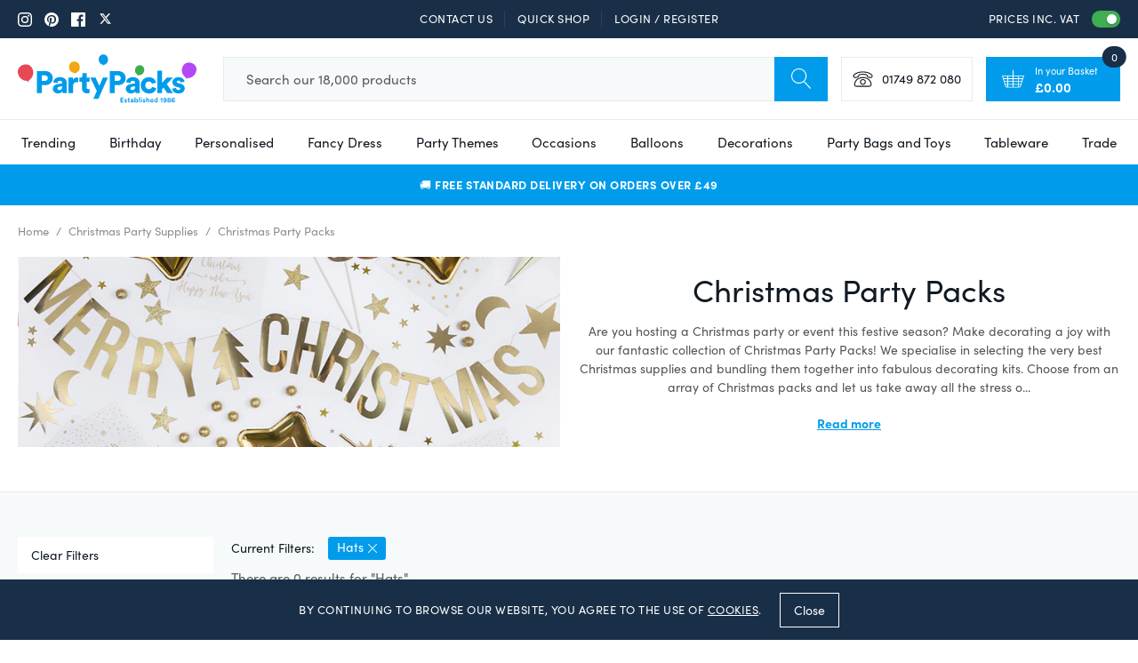

--- FILE ---
content_type: text/html; charset=utf-8
request_url: https://www.partypacks.co.uk/collections/christmas-party-packs/filter-type-hats
body_size: 71759
content:
<!doctype html>
<html class="util-NoJs" lang="en">
  <head>
    <meta charset="utf-8">
    <meta http-equiv="X-UA-Compatible" content="IE=edge">
    <meta name="viewport" content="width=device-width,initial-scale=1">
    <meta name="author" content="By Association Only" /><link rel="canonical" href="https://www.partypacks.co.uk/collections/christmas-party-packs"/><title>Christmas Party Packs - Complete Festive Decorations | Party Packs
&ndash; Tagged &quot;filter-type: Hats&quot;</title><meta name="description" content="Transform your Christmas celebrations with our complete party packs! Everything you need for festive decorations, themed parties &amp; holiday fun. Shop now!"><meta content="noindex, follow" name="robots"/><link rel="icon" type="image/png" href="//www.partypacks.co.uk/cdn/shop/files/favicon16x16_16x16.png?v=1613560839" sizes="16x16" /><link rel="shortcut icon" type="image/png" href="//www.partypacks.co.uk/cdn/shop/files/favicon32x32_32x32.png?v=1613560839" sizes="32x32" /><link rel="icon" type="image/png" href="//www.partypacks.co.uk/cdn/shop/files/favicon192x192_194x194.png?v=1613560839" sizes="194x194" /><link rel="apple-touch-icon" href="//www.partypacks.co.uk/cdn/shop/files/favicon180x180_180x180.png?v=1613560839" sizes="180x180" /><link rel="icon" type="image/png" href="//www.partypacks.co.uk/cdn/shop/files/favicon192x192_1b9fde8a-f0fc-4879-9e68-6c4ec7e402e0_192x192.png?v=1613560839" sizes="192x192" /><link rel="manifest" href="//www.partypacks.co.uk/cdn/shop/t/2/assets/site.webmanifest.json?v=118707212709034491011696253034" />
<link rel="mask-icon" href="//www.partypacks.co.uk/cdn/shop/t/2/assets/safari-pinned-tab.svg?v=97415581270275483611559906593" color="#009ceb" />

<meta name="apple-mobile-web-app-title" content="Party Packs" />
<meta name="application-name" content="Party Packs" />
<meta name="msapplication-TileColor" content="#009ceb" />
<meta name="msapplication-config" content="//www.partypacks.co.uk/cdn/shop/t/2/assets/browserconfig.xml?v=113430739995751055331696253034" />
<meta name="theme-color" content="#009ceb" />



<meta property="og:site_name" content="Party Packs">
<meta property="og:url" content="https://www.partypacks.co.uk/collections/christmas-party-packs">
<meta property="og:title" content="Christmas Party Packs">
<meta property="og:type" content="product.group">
<meta property="og:description" content="Transform your Christmas celebrations with our complete party packs! Everything you need for festive decorations, themed parties &amp; holiday fun. Shop now!"><meta property="og:image" content="http://www.partypacks.co.uk/cdn/shop/collections/christmas_packs.jpg?v=1600425622">
      <meta property="og:image:secure_url" content="https://www.partypacks.co.uk/cdn/shop/collections/christmas_packs.jpg?v=1600425622">
      <meta property="og:image:width" content="1300">
      <meta property="og:image:height" content="460">
      <meta property="og:image:alt" content="Christmas Party Packs">

<meta name="twitter:site" content="@https://x.com/partypacks">
<meta name="twitter:card" content="summary_large_image">
<meta name="twitter:title" content="Christmas Party Packs">
<meta name="twitter:description" content="Transform your Christmas celebrations with our complete party packs! Everything you need for festive decorations, themed parties &amp; holiday fun. Shop now!">

    
<link rel="prefetch" href="//www.partypacks.co.uk/cdn/shop/t/2/assets/layout.gift_card.css?v=146654676225287512971724833583" as="style"><link rel="prefetch" href="//www.partypacks.co.uk/cdn/shop/t/2/assets/layout.password.css?v=65505201738972542591724833581" as="style"><link type="text/css" href="//www.partypacks.co.uk/cdn/shop/t/2/assets/layout.theme.css?v=15091758807053651081724833579" rel="stylesheet">
<script>
      document.documentElement.className = document.documentElement.className.replace('util-NoJs', '');

      window.theme = {
        strings: {
          addToCart: "Add to basket",
          pleaseChoose: "Please choose",
          personalise: "Personalise",
          onSale: "On Sale",
          soldOut: "Out of Stock",
          unavailable: "Unavailable",
          selectAnOption: "Select an option",
          newIn: "New in",
          priceEach: "Price each:",
          subtotal: "Subtotal",
          checkout: "Continue to Checkout",
          checkoutButton: "Pay Now Securely",
          isInCart: "In Cart",
          download: "Download File"
        },
        moneyCurrencySymbol: "£",
        moneyFormat: "\u003cspan class=\"mon-Money\" data-amount=\"{{amount}}\"\u003e£{{amount}}\u003c\/span\u003e",
        moneyClass: 'mon-Money',
        showVat: true,
        customer: {
          isWholesale: false,},
        collection: {
          currentUrl: "\/collections\/christmas-party-packs"
        },
        showPaymentIcons: true
      }

      
    </script>

    
  <script>
    if (window.localStorage && window.localStorage._tk_cache_v=160388) {
      document.documentElement.classList.add('wf-active')
      var script = document.createElement('script')
      script.innerHTML = window.localStorage._tk_cache_v=160388 + ";(function () {var timeout = setTimeout(function () {document.documentElement.classList.remove('wf-active');}, 300); Typekit.load({ async: false, active: function () { clearTimeout(timeout); }});})();";
      document.head.appendChild(script);
    }
    window._tk_onload = function () {
      var req = new XMLHttpRequest()
      req.addEventListener("load", function () {
        Object.keys(window.localStorage)
          .forEach(function (key) {
            if (key.indexOf('_tk_cache_') >= 0) {
              window.localStorage.removeItem(key)
            }
          })

        window.localStorage._tk_cache_v=160388 = this.responseText;
      });
      req.open("GET", "https://use.typekit.net/dgx1dgd.js");
      req.send();
    };
  </script>

  <script
    async
    src="https://use.typekit.net/dgx1dgd.js"
    onload="Typekit.load({ async: true, loading: window._tk_onload })"
  ></script>


    <script src="//www.partypacks.co.uk/cdn/s/shopify/shopify_common.js" type="text/javascript"></script>
    <script src="//www.partypacks.co.uk/cdn/s/javascripts/currencies.js" type="text/javascript"></script>
    
<link rel="prefetch" href="//www.partypacks.co.uk/cdn/shop/t/2/assets/layout.gift_card.js?v=183174232378446533911724833574" as="script"><link rel="prefetch" href="//www.partypacks.co.uk/cdn/shop/t/2/assets/layout.password.js?v=111053522642662788681724833581" as="script"><script type="text/javascript" src="//www.partypacks.co.uk/cdn/shop/t/2/assets/vendors@layout.theme.js?v=61314375185984792861724833586" defer="defer"></script><script type="text/javascript" src="//www.partypacks.co.uk/cdn/shop/t/2/assets/layout.theme.js?v=136061397794763300381724833584" defer="defer"></script><link rel="prefetch" href="//www.partypacks.co.uk/cdn/shop/t/2/assets/template.cart@template.collection.sub-collections@template.index@template.login@template.page.faqs@template.product@template.product.text-personalisation.js?v=52680750723179279691724833578" as="script"><link rel="prefetch" href="//www.partypacks.co.uk/cdn/shop/t/2/assets/template.cart.js?v=184053192982857346141724833581" as="script"><link rel="prefetch" href="//www.partypacks.co.uk/cdn/shop/t/2/assets/template.collection.sub-collections.js?v=99549032183734284421724833584" as="script"><link rel="prefetch" href="//www.partypacks.co.uk/cdn/shop/t/2/assets/vendors@template.gift_card.js?v=171153819048969164721724833573" as="script"><link rel="prefetch" href="//www.partypacks.co.uk/cdn/shop/t/2/assets/template.gift_card.js?v=1260750199124225291724833575" as="script"><link rel="prefetch" href="//www.partypacks.co.uk/cdn/shop/t/2/assets/template.index.js?v=115438481227678931181724833580" as="script"><link rel="prefetch" href="//www.partypacks.co.uk/cdn/shop/t/2/assets/template.page.faqs.js?v=103073525607627954921724833580" as="script"><link rel="prefetch" href="//www.partypacks.co.uk/cdn/shop/t/2/assets/template.product.js?v=90599832534536167441724833581" as="script"><link rel="prefetch" href="//www.partypacks.co.uk/cdn/shop/t/2/assets/template.product.text-personalisation.js?v=116728192043258050621724833584" as="script"><link rel="prefetch" href="//www.partypacks.co.uk/cdn/shop/t/2/assets/template.addresses.js?v=135041617649700846441724833583" as="script"><link rel="prefetch" href="//www.partypacks.co.uk/cdn/shop/t/2/assets/template.login.js?v=97902805825912892281724833576" as="script">
    <script>window.performance && window.performance.mark && window.performance.mark('shopify.content_for_header.start');</script><meta name="google-site-verification" content="ut97oKZJpBBMlenXk1jjAoAa2Q9mj-r09x1sNcOV_0c">
<meta name="facebook-domain-verification" content="8kpmvzr58ep0zplaeovrved7d9tp8a">
<meta id="shopify-digital-wallet" name="shopify-digital-wallet" content="/5141725277/digital_wallets/dialog">
<meta name="shopify-checkout-api-token" content="ced006290c6d972ec70b8b0e486ecb16">
<meta id="in-context-paypal-metadata" data-shop-id="5141725277" data-venmo-supported="false" data-environment="production" data-locale="en_US" data-paypal-v4="true" data-currency="GBP">
<link rel="alternate" type="application/atom+xml" title="Feed" href="/collections/christmas-party-packs/filter-type-hats.atom" />
<link rel="alternate" type="application/json+oembed" href="https://www.partypacks.co.uk/collections/christmas-party-packs/filter-type-hats.oembed">
<script async="async" src="/checkouts/internal/preloads.js?locale=en-GB"></script>
<link rel="preconnect" href="https://shop.app" crossorigin="anonymous">
<script async="async" src="https://shop.app/checkouts/internal/preloads.js?locale=en-GB&shop_id=5141725277" crossorigin="anonymous"></script>
<script id="apple-pay-shop-capabilities" type="application/json">{"shopId":5141725277,"countryCode":"GB","currencyCode":"GBP","merchantCapabilities":["supports3DS"],"merchantId":"gid:\/\/shopify\/Shop\/5141725277","merchantName":"Party Packs","requiredBillingContactFields":["postalAddress","email","phone"],"requiredShippingContactFields":["postalAddress","email","phone"],"shippingType":"shipping","supportedNetworks":["visa","maestro","masterCard","amex","discover","elo"],"total":{"type":"pending","label":"Party Packs","amount":"1.00"},"shopifyPaymentsEnabled":true,"supportsSubscriptions":true}</script>
<script id="shopify-features" type="application/json">{"accessToken":"ced006290c6d972ec70b8b0e486ecb16","betas":["rich-media-storefront-analytics"],"domain":"www.partypacks.co.uk","predictiveSearch":true,"shopId":5141725277,"locale":"en"}</script>
<script>var Shopify = Shopify || {};
Shopify.shop = "partypacks-store.myshopify.com";
Shopify.locale = "en";
Shopify.currency = {"active":"GBP","rate":"1.0"};
Shopify.country = "GB";
Shopify.theme = {"name":"Party Packs by BAO (Live)","id":73828663389,"schema_name":"Party Packs by BAO","schema_version":"1.0.0","theme_store_id":null,"role":"main"};
Shopify.theme.handle = "null";
Shopify.theme.style = {"id":null,"handle":null};
Shopify.cdnHost = "www.partypacks.co.uk/cdn";
Shopify.routes = Shopify.routes || {};
Shopify.routes.root = "/";</script>
<script type="module">!function(o){(o.Shopify=o.Shopify||{}).modules=!0}(window);</script>
<script>!function(o){function n(){var o=[];function n(){o.push(Array.prototype.slice.apply(arguments))}return n.q=o,n}var t=o.Shopify=o.Shopify||{};t.loadFeatures=n(),t.autoloadFeatures=n()}(window);</script>
<script>
  window.ShopifyPay = window.ShopifyPay || {};
  window.ShopifyPay.apiHost = "shop.app\/pay";
  window.ShopifyPay.redirectState = null;
</script>
<script id="shop-js-analytics" type="application/json">{"pageType":"collection"}</script>
<script defer="defer" async type="module" src="//www.partypacks.co.uk/cdn/shopifycloud/shop-js/modules/v2/client.init-shop-cart-sync_BT-GjEfc.en.esm.js"></script>
<script defer="defer" async type="module" src="//www.partypacks.co.uk/cdn/shopifycloud/shop-js/modules/v2/chunk.common_D58fp_Oc.esm.js"></script>
<script defer="defer" async type="module" src="//www.partypacks.co.uk/cdn/shopifycloud/shop-js/modules/v2/chunk.modal_xMitdFEc.esm.js"></script>
<script type="module">
  await import("//www.partypacks.co.uk/cdn/shopifycloud/shop-js/modules/v2/client.init-shop-cart-sync_BT-GjEfc.en.esm.js");
await import("//www.partypacks.co.uk/cdn/shopifycloud/shop-js/modules/v2/chunk.common_D58fp_Oc.esm.js");
await import("//www.partypacks.co.uk/cdn/shopifycloud/shop-js/modules/v2/chunk.modal_xMitdFEc.esm.js");

  window.Shopify.SignInWithShop?.initShopCartSync?.({"fedCMEnabled":true,"windoidEnabled":true});

</script>
<script>
  window.Shopify = window.Shopify || {};
  if (!window.Shopify.featureAssets) window.Shopify.featureAssets = {};
  window.Shopify.featureAssets['shop-js'] = {"shop-cart-sync":["modules/v2/client.shop-cart-sync_DZOKe7Ll.en.esm.js","modules/v2/chunk.common_D58fp_Oc.esm.js","modules/v2/chunk.modal_xMitdFEc.esm.js"],"init-fed-cm":["modules/v2/client.init-fed-cm_B6oLuCjv.en.esm.js","modules/v2/chunk.common_D58fp_Oc.esm.js","modules/v2/chunk.modal_xMitdFEc.esm.js"],"shop-cash-offers":["modules/v2/client.shop-cash-offers_D2sdYoxE.en.esm.js","modules/v2/chunk.common_D58fp_Oc.esm.js","modules/v2/chunk.modal_xMitdFEc.esm.js"],"shop-login-button":["modules/v2/client.shop-login-button_QeVjl5Y3.en.esm.js","modules/v2/chunk.common_D58fp_Oc.esm.js","modules/v2/chunk.modal_xMitdFEc.esm.js"],"pay-button":["modules/v2/client.pay-button_DXTOsIq6.en.esm.js","modules/v2/chunk.common_D58fp_Oc.esm.js","modules/v2/chunk.modal_xMitdFEc.esm.js"],"shop-button":["modules/v2/client.shop-button_DQZHx9pm.en.esm.js","modules/v2/chunk.common_D58fp_Oc.esm.js","modules/v2/chunk.modal_xMitdFEc.esm.js"],"avatar":["modules/v2/client.avatar_BTnouDA3.en.esm.js"],"init-windoid":["modules/v2/client.init-windoid_CR1B-cfM.en.esm.js","modules/v2/chunk.common_D58fp_Oc.esm.js","modules/v2/chunk.modal_xMitdFEc.esm.js"],"init-shop-for-new-customer-accounts":["modules/v2/client.init-shop-for-new-customer-accounts_C_vY_xzh.en.esm.js","modules/v2/client.shop-login-button_QeVjl5Y3.en.esm.js","modules/v2/chunk.common_D58fp_Oc.esm.js","modules/v2/chunk.modal_xMitdFEc.esm.js"],"init-shop-email-lookup-coordinator":["modules/v2/client.init-shop-email-lookup-coordinator_BI7n9ZSv.en.esm.js","modules/v2/chunk.common_D58fp_Oc.esm.js","modules/v2/chunk.modal_xMitdFEc.esm.js"],"init-shop-cart-sync":["modules/v2/client.init-shop-cart-sync_BT-GjEfc.en.esm.js","modules/v2/chunk.common_D58fp_Oc.esm.js","modules/v2/chunk.modal_xMitdFEc.esm.js"],"shop-toast-manager":["modules/v2/client.shop-toast-manager_DiYdP3xc.en.esm.js","modules/v2/chunk.common_D58fp_Oc.esm.js","modules/v2/chunk.modal_xMitdFEc.esm.js"],"init-customer-accounts":["modules/v2/client.init-customer-accounts_D9ZNqS-Q.en.esm.js","modules/v2/client.shop-login-button_QeVjl5Y3.en.esm.js","modules/v2/chunk.common_D58fp_Oc.esm.js","modules/v2/chunk.modal_xMitdFEc.esm.js"],"init-customer-accounts-sign-up":["modules/v2/client.init-customer-accounts-sign-up_iGw4briv.en.esm.js","modules/v2/client.shop-login-button_QeVjl5Y3.en.esm.js","modules/v2/chunk.common_D58fp_Oc.esm.js","modules/v2/chunk.modal_xMitdFEc.esm.js"],"shop-follow-button":["modules/v2/client.shop-follow-button_CqMgW2wH.en.esm.js","modules/v2/chunk.common_D58fp_Oc.esm.js","modules/v2/chunk.modal_xMitdFEc.esm.js"],"checkout-modal":["modules/v2/client.checkout-modal_xHeaAweL.en.esm.js","modules/v2/chunk.common_D58fp_Oc.esm.js","modules/v2/chunk.modal_xMitdFEc.esm.js"],"shop-login":["modules/v2/client.shop-login_D91U-Q7h.en.esm.js","modules/v2/chunk.common_D58fp_Oc.esm.js","modules/v2/chunk.modal_xMitdFEc.esm.js"],"lead-capture":["modules/v2/client.lead-capture_BJmE1dJe.en.esm.js","modules/v2/chunk.common_D58fp_Oc.esm.js","modules/v2/chunk.modal_xMitdFEc.esm.js"],"payment-terms":["modules/v2/client.payment-terms_Ci9AEqFq.en.esm.js","modules/v2/chunk.common_D58fp_Oc.esm.js","modules/v2/chunk.modal_xMitdFEc.esm.js"]};
</script>
<script>(function() {
  var isLoaded = false;
  function asyncLoad() {
    if (isLoaded) return;
    isLoaded = true;
    var urls = ["https:\/\/js.klevu.com\/klevu-js-v1\/js\/klevuScript.js?klevuapi=klevu-156285453350310159\u0026lang=en\u0026shop=partypacks-store.myshopify.com","\/\/code.tidio.co\/tk6ci3eu11cwgbdsrbt9mgmmsdg90plc.js?shop=partypacks-store.myshopify.com","https:\/\/cdn.nfcube.com\/instafeed-1a2a9fa7b63b1d1f9cf376f5c1be0322.js?shop=partypacks-store.myshopify.com","https:\/\/s3.eu-west-1.amazonaws.com\/production-klarna-il-shopify-osm\/94e9fff33480c47f1f4290009834e8a0d63e685a\/partypacks-store.myshopify.com-1724833611603.js?shop=partypacks-store.myshopify.com"];
    for (var i = 0; i < urls.length; i++) {
      var s = document.createElement('script');
      s.type = 'text/javascript';
      s.async = true;
      s.src = urls[i];
      var x = document.getElementsByTagName('script')[0];
      x.parentNode.insertBefore(s, x);
    }
  };
  if(window.attachEvent) {
    window.attachEvent('onload', asyncLoad);
  } else {
    window.addEventListener('load', asyncLoad, false);
  }
})();</script>
<script id="__st">var __st={"a":5141725277,"offset":0,"reqid":"9a059531-7299-4c7a-af43-893d5c401a73-1769386367","pageurl":"www.partypacks.co.uk\/collections\/christmas-party-packs\/filter-type-hats","u":"b4c845965b1c","p":"collection","rtyp":"collection","rid":173493715037};</script>
<script>window.ShopifyPaypalV4VisibilityTracking = true;</script>
<script id="captcha-bootstrap">!function(){'use strict';const t='contact',e='account',n='new_comment',o=[[t,t],['blogs',n],['comments',n],[t,'customer']],c=[[e,'customer_login'],[e,'guest_login'],[e,'recover_customer_password'],[e,'create_customer']],r=t=>t.map((([t,e])=>`form[action*='/${t}']:not([data-nocaptcha='true']) input[name='form_type'][value='${e}']`)).join(','),a=t=>()=>t?[...document.querySelectorAll(t)].map((t=>t.form)):[];function s(){const t=[...o],e=r(t);return a(e)}const i='password',u='form_key',d=['recaptcha-v3-token','g-recaptcha-response','h-captcha-response',i],f=()=>{try{return window.sessionStorage}catch{return}},m='__shopify_v',_=t=>t.elements[u];function p(t,e,n=!1){try{const o=window.sessionStorage,c=JSON.parse(o.getItem(e)),{data:r}=function(t){const{data:e,action:n}=t;return t[m]||n?{data:e,action:n}:{data:t,action:n}}(c);for(const[e,n]of Object.entries(r))t.elements[e]&&(t.elements[e].value=n);n&&o.removeItem(e)}catch(o){console.error('form repopulation failed',{error:o})}}const l='form_type',E='cptcha';function T(t){t.dataset[E]=!0}const w=window,h=w.document,L='Shopify',v='ce_forms',y='captcha';let A=!1;((t,e)=>{const n=(g='f06e6c50-85a8-45c8-87d0-21a2b65856fe',I='https://cdn.shopify.com/shopifycloud/storefront-forms-hcaptcha/ce_storefront_forms_captcha_hcaptcha.v1.5.2.iife.js',D={infoText:'Protected by hCaptcha',privacyText:'Privacy',termsText:'Terms'},(t,e,n)=>{const o=w[L][v],c=o.bindForm;if(c)return c(t,g,e,D).then(n);var r;o.q.push([[t,g,e,D],n]),r=I,A||(h.body.append(Object.assign(h.createElement('script'),{id:'captcha-provider',async:!0,src:r})),A=!0)});var g,I,D;w[L]=w[L]||{},w[L][v]=w[L][v]||{},w[L][v].q=[],w[L][y]=w[L][y]||{},w[L][y].protect=function(t,e){n(t,void 0,e),T(t)},Object.freeze(w[L][y]),function(t,e,n,w,h,L){const[v,y,A,g]=function(t,e,n){const i=e?o:[],u=t?c:[],d=[...i,...u],f=r(d),m=r(i),_=r(d.filter((([t,e])=>n.includes(e))));return[a(f),a(m),a(_),s()]}(w,h,L),I=t=>{const e=t.target;return e instanceof HTMLFormElement?e:e&&e.form},D=t=>v().includes(t);t.addEventListener('submit',(t=>{const e=I(t);if(!e)return;const n=D(e)&&!e.dataset.hcaptchaBound&&!e.dataset.recaptchaBound,o=_(e),c=g().includes(e)&&(!o||!o.value);(n||c)&&t.preventDefault(),c&&!n&&(function(t){try{if(!f())return;!function(t){const e=f();if(!e)return;const n=_(t);if(!n)return;const o=n.value;o&&e.removeItem(o)}(t);const e=Array.from(Array(32),(()=>Math.random().toString(36)[2])).join('');!function(t,e){_(t)||t.append(Object.assign(document.createElement('input'),{type:'hidden',name:u})),t.elements[u].value=e}(t,e),function(t,e){const n=f();if(!n)return;const o=[...t.querySelectorAll(`input[type='${i}']`)].map((({name:t})=>t)),c=[...d,...o],r={};for(const[a,s]of new FormData(t).entries())c.includes(a)||(r[a]=s);n.setItem(e,JSON.stringify({[m]:1,action:t.action,data:r}))}(t,e)}catch(e){console.error('failed to persist form',e)}}(e),e.submit())}));const S=(t,e)=>{t&&!t.dataset[E]&&(n(t,e.some((e=>e===t))),T(t))};for(const o of['focusin','change'])t.addEventListener(o,(t=>{const e=I(t);D(e)&&S(e,y())}));const B=e.get('form_key'),M=e.get(l),P=B&&M;t.addEventListener('DOMContentLoaded',(()=>{const t=y();if(P)for(const e of t)e.elements[l].value===M&&p(e,B);[...new Set([...A(),...v().filter((t=>'true'===t.dataset.shopifyCaptcha))])].forEach((e=>S(e,t)))}))}(h,new URLSearchParams(w.location.search),n,t,e,['guest_login'])})(!0,!0)}();</script>
<script integrity="sha256-4kQ18oKyAcykRKYeNunJcIwy7WH5gtpwJnB7kiuLZ1E=" data-source-attribution="shopify.loadfeatures" defer="defer" src="//www.partypacks.co.uk/cdn/shopifycloud/storefront/assets/storefront/load_feature-a0a9edcb.js" crossorigin="anonymous"></script>
<script crossorigin="anonymous" defer="defer" src="//www.partypacks.co.uk/cdn/shopifycloud/storefront/assets/shopify_pay/storefront-65b4c6d7.js?v=20250812"></script>
<script data-source-attribution="shopify.dynamic_checkout.dynamic.init">var Shopify=Shopify||{};Shopify.PaymentButton=Shopify.PaymentButton||{isStorefrontPortableWallets:!0,init:function(){window.Shopify.PaymentButton.init=function(){};var t=document.createElement("script");t.src="https://www.partypacks.co.uk/cdn/shopifycloud/portable-wallets/latest/portable-wallets.en.js",t.type="module",document.head.appendChild(t)}};
</script>
<script data-source-attribution="shopify.dynamic_checkout.buyer_consent">
  function portableWalletsHideBuyerConsent(e){var t=document.getElementById("shopify-buyer-consent"),n=document.getElementById("shopify-subscription-policy-button");t&&n&&(t.classList.add("hidden"),t.setAttribute("aria-hidden","true"),n.removeEventListener("click",e))}function portableWalletsShowBuyerConsent(e){var t=document.getElementById("shopify-buyer-consent"),n=document.getElementById("shopify-subscription-policy-button");t&&n&&(t.classList.remove("hidden"),t.removeAttribute("aria-hidden"),n.addEventListener("click",e))}window.Shopify?.PaymentButton&&(window.Shopify.PaymentButton.hideBuyerConsent=portableWalletsHideBuyerConsent,window.Shopify.PaymentButton.showBuyerConsent=portableWalletsShowBuyerConsent);
</script>
<script data-source-attribution="shopify.dynamic_checkout.cart.bootstrap">document.addEventListener("DOMContentLoaded",(function(){function t(){return document.querySelector("shopify-accelerated-checkout-cart, shopify-accelerated-checkout")}if(t())Shopify.PaymentButton.init();else{new MutationObserver((function(e,n){t()&&(Shopify.PaymentButton.init(),n.disconnect())})).observe(document.body,{childList:!0,subtree:!0})}}));
</script>
<link id="shopify-accelerated-checkout-styles" rel="stylesheet" media="screen" href="https://www.partypacks.co.uk/cdn/shopifycloud/portable-wallets/latest/accelerated-checkout-backwards-compat.css" crossorigin="anonymous">
<style id="shopify-accelerated-checkout-cart">
        #shopify-buyer-consent {
  margin-top: 1em;
  display: inline-block;
  width: 100%;
}

#shopify-buyer-consent.hidden {
  display: none;
}

#shopify-subscription-policy-button {
  background: none;
  border: none;
  padding: 0;
  text-decoration: underline;
  font-size: inherit;
  cursor: pointer;
}

#shopify-subscription-policy-button::before {
  box-shadow: none;
}

      </style>

<script>window.performance && window.performance.mark && window.performance.mark('shopify.content_for_header.end');</script>

    <link rel="preconnect" href="https://v.shopify.com">
    <link rel="preconnect" href="https://monorail-edge.shopifysvc.com">

    <meta name="google-site-verification" content="AuUZlpl9qrNSQT45q0DNCG0hFtVaO4kO_GRD7CEDwv8" />

    <script
      src="https://code.jquery.com/jquery-3.4.1.min.js"
      integrity="sha256-CSXorXvZcTkaix6Yvo6HppcZGetbYMGWSFlBw8HfCJo="
      crossorigin="anonymous"></script>

    <script>
      (function(h,o,t,j,a,r){
        h.hj=h.hj||function(){(h.hj.q=h.hj.q||[]).push(arguments)};
        h._hjSettings={hjid:267658,hjsv:6};
        a=o.getElementsByTagName('head')[0];
        r=o.createElement('script');r.async=1;
        r.src=t+h._hjSettings.hjid+j+h._hjSettings.hjsv;
        a.appendChild(r);
      })(window,document,'https://static.hotjar.com/c/hotjar-','.js?sv=');
    </script>

    <script>
      var dm_insight_id ='DM-7774190045-01';
      // Do not change this
      (function(w,d,u,t,o,c){w['dmtrackingobjectname']=o;c=d.createElement(t);c.async=1;c.src=u;t=d.getElementsByTagName
      (t)[0];t.parentNode.insertBefore(c,t);w[o]=w[o]||function(){(w[o].q=w[o].q||[]).push(arguments);};w[o]('track');
      })(window, document, '//static.trackedweb.net/js/_dmptv4.js', 'script', 'dmPt');
    </script>

    <!-- Global site tag (gtag.js) - Google Ads: 1072087529 -->
    <script async src="https://www.googletagmanager.com/gtag/js?id=AW-1072087529"></script>
    <script>
      window.dataLayer = window.dataLayer || [];
      function gtag(){dataLayer.push(arguments);}
      gtag('js', new Date());

      gtag('config', 'AW-1072087529');
    </script>
  <!-- BEGIN app block: shopify://apps/simprosys-google-shopping-feed/blocks/core_settings_block/1f0b859e-9fa6-4007-97e8-4513aff5ff3b --><!-- BEGIN: GSF App Core Tags & Scripts by Simprosys Google Shopping Feed -->









<!-- END: GSF App Core Tags & Scripts by Simprosys Google Shopping Feed -->
<!-- END app block --><!-- BEGIN app block: shopify://apps/zepto-product-personalizer/blocks/product_personalizer_main/7411210d-7b32-4c09-9455-e129e3be4729 -->
<!-- BEGIN app snippet: zepto_common --><script>
var pplr_cart = {"note":null,"attributes":{},"original_total_price":0,"total_price":0,"total_discount":0,"total_weight":0.0,"item_count":0,"items":[],"requires_shipping":false,"currency":"GBP","items_subtotal_price":0,"cart_level_discount_applications":[],"checkout_charge_amount":0};
var pplr_shop_currency = "GBP";
var pplr_enabled_currencies_size = 2;
var pplr_money_formate = "\u003cspan class=\"mon-Money\" data-amount=\"{{amount}}\"\u003e£{{amount}}\u003c\/span\u003e";
var pplr_manual_theme_selector=["CartCount span","tr:has([name*=updates])","tr img:first",".line-item__title",".cart__item--price .cart__price",".grid__item.one-half.text-right",".pplr_item_remove",".ajaxcart__qty",".header__cart-price-bubble span[data-cart-price-bubble]","form[action*=cart] [name=checkout]","Click To View Image","1","Discount Code \u003cstrong\u003e{{ code }}\u003c\/strong\u003e is invalid","Discount code","Apply","#pplr_D_class","Subtotal","Shipping","\u003cstrong\u003eEST. Total\u003c\/strong\u003e"];
</script>
<script defer src="//cdn-zeptoapps.com/product-personalizer/pplr_common.js?v=26" ></script><!-- END app snippet -->

<!-- END app block --><!-- BEGIN app block: shopify://apps/bm-country-blocker-ip-blocker/blocks/boostmark-blocker/bf9db4b9-be4b-45e1-8127-bbcc07d93e7e -->

  <script src="https://cdn.shopify.com/extensions/019b300f-1323-7b7a-bda2-a589132c3189/boostymark-regionblock-71/assets/blocker.js?v=4&shop=partypacks-store.myshopify.com" async></script>
  <script src="https://cdn.shopify.com/extensions/019b300f-1323-7b7a-bda2-a589132c3189/boostymark-regionblock-71/assets/jk4ukh.js?c=6&shop=partypacks-store.myshopify.com" async></script>

  
    <script async>
      function _0x3f8f(_0x223ce8,_0x21bbeb){var _0x6fb9ec=_0x6fb9();return _0x3f8f=function(_0x3f8f82,_0x5dbe6e){_0x3f8f82=_0x3f8f82-0x191;var _0x51bf69=_0x6fb9ec[_0x3f8f82];return _0x51bf69;},_0x3f8f(_0x223ce8,_0x21bbeb);}(function(_0x4724fe,_0xeb51bb){var _0x47dea2=_0x3f8f,_0x141c8b=_0x4724fe();while(!![]){try{var _0x4a9abe=parseInt(_0x47dea2(0x1af))/0x1*(-parseInt(_0x47dea2(0x1aa))/0x2)+-parseInt(_0x47dea2(0x1a7))/0x3*(parseInt(_0x47dea2(0x192))/0x4)+parseInt(_0x47dea2(0x1a3))/0x5*(parseInt(_0x47dea2(0x1a6))/0x6)+-parseInt(_0x47dea2(0x19d))/0x7*(-parseInt(_0x47dea2(0x191))/0x8)+-parseInt(_0x47dea2(0x1a4))/0x9*(parseInt(_0x47dea2(0x196))/0xa)+-parseInt(_0x47dea2(0x1a0))/0xb+parseInt(_0x47dea2(0x198))/0xc;if(_0x4a9abe===_0xeb51bb)break;else _0x141c8b['push'](_0x141c8b['shift']());}catch(_0x5bdae7){_0x141c8b['push'](_0x141c8b['shift']());}}}(_0x6fb9,0x2b917),function e(){var _0x379294=_0x3f8f;window[_0x379294(0x19f)]=![];var _0x59af3b=new MutationObserver(function(_0x10185c){var _0x39bea0=_0x379294;_0x10185c[_0x39bea0(0x19b)](function(_0x486a2e){var _0x1ea3a0=_0x39bea0;_0x486a2e['addedNodes'][_0x1ea3a0(0x19b)](function(_0x1880c1){var _0x37d441=_0x1ea3a0;if(_0x1880c1[_0x37d441(0x193)]===_0x37d441(0x19c)&&window[_0x37d441(0x19f)]==![]){var _0x64f391=_0x1880c1['textContent']||_0x1880c1[_0x37d441(0x19e)];_0x64f391[_0x37d441(0x1ad)](_0x37d441(0x1ab))&&(window[_0x37d441(0x19f)]=!![],window['_bm_blocked_script']=_0x64f391,_0x1880c1[_0x37d441(0x194)][_0x37d441(0x1a2)](_0x1880c1),_0x59af3b[_0x37d441(0x195)]());}});});});_0x59af3b[_0x379294(0x1a9)](document[_0x379294(0x1a5)],{'childList':!![],'subtree':!![]}),setTimeout(()=>{var _0x43bd71=_0x379294;if(!window[_0x43bd71(0x1ae)]&&window['_bm_blocked']){var _0x4f89e0=document[_0x43bd71(0x1a8)](_0x43bd71(0x19a));_0x4f89e0[_0x43bd71(0x1ac)]=_0x43bd71(0x197),_0x4f89e0[_0x43bd71(0x1a1)]=window['_bm_blocked_script'],document[_0x43bd71(0x199)]['appendChild'](_0x4f89e0);}},0x2ee0);}());function _0x6fb9(){var _0x432d5b=['head','script','forEach','SCRIPT','7fPmGqS','src','_bm_blocked','1276902CZtaAd','textContent','removeChild','5xRSprd','513qTrjgw','documentElement','1459980yoQzSv','6QRCLrj','createElement','observe','33750bDyRAA','var\x20customDocumentWrite\x20=\x20function(content)','className','includes','bmExtension','11ecERGS','2776368sDqaNF','444776RGnQWH','nodeName','parentNode','disconnect','25720cFqzCY','analytics','3105336gpytKO'];_0x6fb9=function(){return _0x432d5b;};return _0x6fb9();}
    </script>
  

  

  
    <script async>
      !function(){var t;new MutationObserver(function(t,e){if(document.body&&(e.disconnect(),!window.bmExtension)){let i=document.createElement('div');i.id='bm-preload-mask',i.style.cssText='position: fixed !important; top: 0 !important; left: 0 !important; width: 100% !important; height: 100% !important; background-color: white !important; z-index: 2147483647 !important; display: block !important;',document.body.appendChild(i),setTimeout(function(){i.parentNode&&i.parentNode.removeChild(i);},1e4);}}).observe(document.documentElement,{childList:!0,subtree:!0});}();
    </script>
  

  

  













<!-- END app block --><link href="https://monorail-edge.shopifysvc.com" rel="dns-prefetch">
<script>(function(){if ("sendBeacon" in navigator && "performance" in window) {try {var session_token_from_headers = performance.getEntriesByType('navigation')[0].serverTiming.find(x => x.name == '_s').description;} catch {var session_token_from_headers = undefined;}var session_cookie_matches = document.cookie.match(/_shopify_s=([^;]*)/);var session_token_from_cookie = session_cookie_matches && session_cookie_matches.length === 2 ? session_cookie_matches[1] : "";var session_token = session_token_from_headers || session_token_from_cookie || "";function handle_abandonment_event(e) {var entries = performance.getEntries().filter(function(entry) {return /monorail-edge.shopifysvc.com/.test(entry.name);});if (!window.abandonment_tracked && entries.length === 0) {window.abandonment_tracked = true;var currentMs = Date.now();var navigation_start = performance.timing.navigationStart;var payload = {shop_id: 5141725277,url: window.location.href,navigation_start,duration: currentMs - navigation_start,session_token,page_type: "collection"};window.navigator.sendBeacon("https://monorail-edge.shopifysvc.com/v1/produce", JSON.stringify({schema_id: "online_store_buyer_site_abandonment/1.1",payload: payload,metadata: {event_created_at_ms: currentMs,event_sent_at_ms: currentMs}}));}}window.addEventListener('pagehide', handle_abandonment_event);}}());</script>
<script id="web-pixels-manager-setup">(function e(e,d,r,n,o){if(void 0===o&&(o={}),!Boolean(null===(a=null===(i=window.Shopify)||void 0===i?void 0:i.analytics)||void 0===a?void 0:a.replayQueue)){var i,a;window.Shopify=window.Shopify||{};var t=window.Shopify;t.analytics=t.analytics||{};var s=t.analytics;s.replayQueue=[],s.publish=function(e,d,r){return s.replayQueue.push([e,d,r]),!0};try{self.performance.mark("wpm:start")}catch(e){}var l=function(){var e={modern:/Edge?\/(1{2}[4-9]|1[2-9]\d|[2-9]\d{2}|\d{4,})\.\d+(\.\d+|)|Firefox\/(1{2}[4-9]|1[2-9]\d|[2-9]\d{2}|\d{4,})\.\d+(\.\d+|)|Chrom(ium|e)\/(9{2}|\d{3,})\.\d+(\.\d+|)|(Maci|X1{2}).+ Version\/(15\.\d+|(1[6-9]|[2-9]\d|\d{3,})\.\d+)([,.]\d+|)( \(\w+\)|)( Mobile\/\w+|) Safari\/|Chrome.+OPR\/(9{2}|\d{3,})\.\d+\.\d+|(CPU[ +]OS|iPhone[ +]OS|CPU[ +]iPhone|CPU IPhone OS|CPU iPad OS)[ +]+(15[._]\d+|(1[6-9]|[2-9]\d|\d{3,})[._]\d+)([._]\d+|)|Android:?[ /-](13[3-9]|1[4-9]\d|[2-9]\d{2}|\d{4,})(\.\d+|)(\.\d+|)|Android.+Firefox\/(13[5-9]|1[4-9]\d|[2-9]\d{2}|\d{4,})\.\d+(\.\d+|)|Android.+Chrom(ium|e)\/(13[3-9]|1[4-9]\d|[2-9]\d{2}|\d{4,})\.\d+(\.\d+|)|SamsungBrowser\/([2-9]\d|\d{3,})\.\d+/,legacy:/Edge?\/(1[6-9]|[2-9]\d|\d{3,})\.\d+(\.\d+|)|Firefox\/(5[4-9]|[6-9]\d|\d{3,})\.\d+(\.\d+|)|Chrom(ium|e)\/(5[1-9]|[6-9]\d|\d{3,})\.\d+(\.\d+|)([\d.]+$|.*Safari\/(?![\d.]+ Edge\/[\d.]+$))|(Maci|X1{2}).+ Version\/(10\.\d+|(1[1-9]|[2-9]\d|\d{3,})\.\d+)([,.]\d+|)( \(\w+\)|)( Mobile\/\w+|) Safari\/|Chrome.+OPR\/(3[89]|[4-9]\d|\d{3,})\.\d+\.\d+|(CPU[ +]OS|iPhone[ +]OS|CPU[ +]iPhone|CPU IPhone OS|CPU iPad OS)[ +]+(10[._]\d+|(1[1-9]|[2-9]\d|\d{3,})[._]\d+)([._]\d+|)|Android:?[ /-](13[3-9]|1[4-9]\d|[2-9]\d{2}|\d{4,})(\.\d+|)(\.\d+|)|Mobile Safari.+OPR\/([89]\d|\d{3,})\.\d+\.\d+|Android.+Firefox\/(13[5-9]|1[4-9]\d|[2-9]\d{2}|\d{4,})\.\d+(\.\d+|)|Android.+Chrom(ium|e)\/(13[3-9]|1[4-9]\d|[2-9]\d{2}|\d{4,})\.\d+(\.\d+|)|Android.+(UC? ?Browser|UCWEB|U3)[ /]?(15\.([5-9]|\d{2,})|(1[6-9]|[2-9]\d|\d{3,})\.\d+)\.\d+|SamsungBrowser\/(5\.\d+|([6-9]|\d{2,})\.\d+)|Android.+MQ{2}Browser\/(14(\.(9|\d{2,})|)|(1[5-9]|[2-9]\d|\d{3,})(\.\d+|))(\.\d+|)|K[Aa][Ii]OS\/(3\.\d+|([4-9]|\d{2,})\.\d+)(\.\d+|)/},d=e.modern,r=e.legacy,n=navigator.userAgent;return n.match(d)?"modern":n.match(r)?"legacy":"unknown"}(),u="modern"===l?"modern":"legacy",c=(null!=n?n:{modern:"",legacy:""})[u],f=function(e){return[e.baseUrl,"/wpm","/b",e.hashVersion,"modern"===e.buildTarget?"m":"l",".js"].join("")}({baseUrl:d,hashVersion:r,buildTarget:u}),m=function(e){var d=e.version,r=e.bundleTarget,n=e.surface,o=e.pageUrl,i=e.monorailEndpoint;return{emit:function(e){var a=e.status,t=e.errorMsg,s=(new Date).getTime(),l=JSON.stringify({metadata:{event_sent_at_ms:s},events:[{schema_id:"web_pixels_manager_load/3.1",payload:{version:d,bundle_target:r,page_url:o,status:a,surface:n,error_msg:t},metadata:{event_created_at_ms:s}}]});if(!i)return console&&console.warn&&console.warn("[Web Pixels Manager] No Monorail endpoint provided, skipping logging."),!1;try{return self.navigator.sendBeacon.bind(self.navigator)(i,l)}catch(e){}var u=new XMLHttpRequest;try{return u.open("POST",i,!0),u.setRequestHeader("Content-Type","text/plain"),u.send(l),!0}catch(e){return console&&console.warn&&console.warn("[Web Pixels Manager] Got an unhandled error while logging to Monorail."),!1}}}}({version:r,bundleTarget:l,surface:e.surface,pageUrl:self.location.href,monorailEndpoint:e.monorailEndpoint});try{o.browserTarget=l,function(e){var d=e.src,r=e.async,n=void 0===r||r,o=e.onload,i=e.onerror,a=e.sri,t=e.scriptDataAttributes,s=void 0===t?{}:t,l=document.createElement("script"),u=document.querySelector("head"),c=document.querySelector("body");if(l.async=n,l.src=d,a&&(l.integrity=a,l.crossOrigin="anonymous"),s)for(var f in s)if(Object.prototype.hasOwnProperty.call(s,f))try{l.dataset[f]=s[f]}catch(e){}if(o&&l.addEventListener("load",o),i&&l.addEventListener("error",i),u)u.appendChild(l);else{if(!c)throw new Error("Did not find a head or body element to append the script");c.appendChild(l)}}({src:f,async:!0,onload:function(){if(!function(){var e,d;return Boolean(null===(d=null===(e=window.Shopify)||void 0===e?void 0:e.analytics)||void 0===d?void 0:d.initialized)}()){var d=window.webPixelsManager.init(e)||void 0;if(d){var r=window.Shopify.analytics;r.replayQueue.forEach((function(e){var r=e[0],n=e[1],o=e[2];d.publishCustomEvent(r,n,o)})),r.replayQueue=[],r.publish=d.publishCustomEvent,r.visitor=d.visitor,r.initialized=!0}}},onerror:function(){return m.emit({status:"failed",errorMsg:"".concat(f," has failed to load")})},sri:function(e){var d=/^sha384-[A-Za-z0-9+/=]+$/;return"string"==typeof e&&d.test(e)}(c)?c:"",scriptDataAttributes:o}),m.emit({status:"loading"})}catch(e){m.emit({status:"failed",errorMsg:(null==e?void 0:e.message)||"Unknown error"})}}})({shopId: 5141725277,storefrontBaseUrl: "https://www.partypacks.co.uk",extensionsBaseUrl: "https://extensions.shopifycdn.com/cdn/shopifycloud/web-pixels-manager",monorailEndpoint: "https://monorail-edge.shopifysvc.com/unstable/produce_batch",surface: "storefront-renderer",enabledBetaFlags: ["2dca8a86"],webPixelsConfigList: [{"id":"1929347458","configuration":"{\"account_ID\":\"75300\",\"google_analytics_tracking_tag\":\"1\",\"measurement_id\":\"2\",\"api_secret\":\"3\",\"shop_settings\":\"{\\\"custom_pixel_script\\\":\\\"https:\\\\\\\/\\\\\\\/storage.googleapis.com\\\\\\\/gsf-scripts\\\\\\\/custom-pixels\\\\\\\/partypacks-store.js\\\"}\"}","eventPayloadVersion":"v1","runtimeContext":"LAX","scriptVersion":"c6b888297782ed4a1cba19cda43d6625","type":"APP","apiClientId":1558137,"privacyPurposes":[],"dataSharingAdjustments":{"protectedCustomerApprovalScopes":["read_customer_address","read_customer_email","read_customer_name","read_customer_personal_data","read_customer_phone"]}},{"id":"1384087938","configuration":"{\"tagID\":\"2614071209284\"}","eventPayloadVersion":"v1","runtimeContext":"STRICT","scriptVersion":"18031546ee651571ed29edbe71a3550b","type":"APP","apiClientId":3009811,"privacyPurposes":["ANALYTICS","MARKETING","SALE_OF_DATA"],"dataSharingAdjustments":{"protectedCustomerApprovalScopes":["read_customer_address","read_customer_email","read_customer_name","read_customer_personal_data","read_customer_phone"]}},{"id":"929661314","configuration":"{\"config\":\"{\\\"pixel_id\\\":\\\"G-X9K989LL8G\\\",\\\"target_country\\\":\\\"GB\\\",\\\"gtag_events\\\":[{\\\"type\\\":\\\"begin_checkout\\\",\\\"action_label\\\":[\\\"G-X9K989LL8G\\\",\\\"AW-16659952383\\\/sImCCMOjlscZEP_liog-\\\"]},{\\\"type\\\":\\\"search\\\",\\\"action_label\\\":[\\\"G-X9K989LL8G\\\",\\\"AW-16659952383\\\/ARPICL2jlscZEP_liog-\\\"]},{\\\"type\\\":\\\"view_item\\\",\\\"action_label\\\":[\\\"G-X9K989LL8G\\\",\\\"AW-16659952383\\\/qMz-CLqjlscZEP_liog-\\\"]},{\\\"type\\\":\\\"purchase\\\",\\\"action_label\\\":[\\\"G-X9K989LL8G\\\",\\\"AW-16659952383\\\/Jrn7CLSjlscZEP_liog-\\\"]},{\\\"type\\\":\\\"page_view\\\",\\\"action_label\\\":[\\\"G-X9K989LL8G\\\",\\\"AW-16659952383\\\/TdPlCLejlscZEP_liog-\\\"]},{\\\"type\\\":\\\"add_payment_info\\\",\\\"action_label\\\":[\\\"G-X9K989LL8G\\\",\\\"AW-16659952383\\\/gxS0CMajlscZEP_liog-\\\"]},{\\\"type\\\":\\\"add_to_cart\\\",\\\"action_label\\\":[\\\"G-X9K989LL8G\\\",\\\"AW-16659952383\\\/qkjECMCjlscZEP_liog-\\\"]}],\\\"enable_monitoring_mode\\\":false}\"}","eventPayloadVersion":"v1","runtimeContext":"OPEN","scriptVersion":"b2a88bafab3e21179ed38636efcd8a93","type":"APP","apiClientId":1780363,"privacyPurposes":[],"dataSharingAdjustments":{"protectedCustomerApprovalScopes":["read_customer_address","read_customer_email","read_customer_name","read_customer_personal_data","read_customer_phone"]}},{"id":"329678941","configuration":"{\"pixelCode\":\"CGM4PNRC77U8UVIIBRN0\"}","eventPayloadVersion":"v1","runtimeContext":"STRICT","scriptVersion":"22e92c2ad45662f435e4801458fb78cc","type":"APP","apiClientId":4383523,"privacyPurposes":["ANALYTICS","MARKETING","SALE_OF_DATA"],"dataSharingAdjustments":{"protectedCustomerApprovalScopes":["read_customer_address","read_customer_email","read_customer_name","read_customer_personal_data","read_customer_phone"]}},{"id":"33849437","eventPayloadVersion":"1","runtimeContext":"LAX","scriptVersion":"16","type":"CUSTOM","privacyPurposes":["ANALYTICS","MARKETING","SALE_OF_DATA"],"name":"Bing"},{"id":"167281026","eventPayloadVersion":"v1","runtimeContext":"LAX","scriptVersion":"1","type":"CUSTOM","privacyPurposes":["MARKETING"],"name":"Meta pixel (migrated)"},{"id":"shopify-app-pixel","configuration":"{}","eventPayloadVersion":"v1","runtimeContext":"STRICT","scriptVersion":"0450","apiClientId":"shopify-pixel","type":"APP","privacyPurposes":["ANALYTICS","MARKETING"]},{"id":"shopify-custom-pixel","eventPayloadVersion":"v1","runtimeContext":"LAX","scriptVersion":"0450","apiClientId":"shopify-pixel","type":"CUSTOM","privacyPurposes":["ANALYTICS","MARKETING"]}],isMerchantRequest: false,initData: {"shop":{"name":"Party Packs","paymentSettings":{"currencyCode":"GBP"},"myshopifyDomain":"partypacks-store.myshopify.com","countryCode":"GB","storefrontUrl":"https:\/\/www.partypacks.co.uk"},"customer":null,"cart":null,"checkout":null,"productVariants":[],"purchasingCompany":null},},"https://www.partypacks.co.uk/cdn","fcfee988w5aeb613cpc8e4bc33m6693e112",{"modern":"","legacy":""},{"shopId":"5141725277","storefrontBaseUrl":"https:\/\/www.partypacks.co.uk","extensionBaseUrl":"https:\/\/extensions.shopifycdn.com\/cdn\/shopifycloud\/web-pixels-manager","surface":"storefront-renderer","enabledBetaFlags":"[\"2dca8a86\"]","isMerchantRequest":"false","hashVersion":"fcfee988w5aeb613cpc8e4bc33m6693e112","publish":"custom","events":"[[\"page_viewed\",{}],[\"collection_viewed\",{\"collection\":{\"id\":\"173493715037\",\"title\":\"Christmas Party Packs\",\"productVariants\":[]}}]]"});</script><script>
  window.ShopifyAnalytics = window.ShopifyAnalytics || {};
  window.ShopifyAnalytics.meta = window.ShopifyAnalytics.meta || {};
  window.ShopifyAnalytics.meta.currency = 'GBP';
  var meta = {"products":[],"page":{"pageType":"collection","resourceType":"collection","resourceId":173493715037,"requestId":"9a059531-7299-4c7a-af43-893d5c401a73-1769386367"}};
  for (var attr in meta) {
    window.ShopifyAnalytics.meta[attr] = meta[attr];
  }
</script>
<script class="analytics">
  (function () {
    var customDocumentWrite = function(content) {
      var jquery = null;

      if (window.jQuery) {
        jquery = window.jQuery;
      } else if (window.Checkout && window.Checkout.$) {
        jquery = window.Checkout.$;
      }

      if (jquery) {
        jquery('body').append(content);
      }
    };

    var hasLoggedConversion = function(token) {
      if (token) {
        return document.cookie.indexOf('loggedConversion=' + token) !== -1;
      }
      return false;
    }

    var setCookieIfConversion = function(token) {
      if (token) {
        var twoMonthsFromNow = new Date(Date.now());
        twoMonthsFromNow.setMonth(twoMonthsFromNow.getMonth() + 2);

        document.cookie = 'loggedConversion=' + token + '; expires=' + twoMonthsFromNow;
      }
    }

    var trekkie = window.ShopifyAnalytics.lib = window.trekkie = window.trekkie || [];
    if (trekkie.integrations) {
      return;
    }
    trekkie.methods = [
      'identify',
      'page',
      'ready',
      'track',
      'trackForm',
      'trackLink'
    ];
    trekkie.factory = function(method) {
      return function() {
        var args = Array.prototype.slice.call(arguments);
        args.unshift(method);
        trekkie.push(args);
        return trekkie;
      };
    };
    for (var i = 0; i < trekkie.methods.length; i++) {
      var key = trekkie.methods[i];
      trekkie[key] = trekkie.factory(key);
    }
    trekkie.load = function(config) {
      trekkie.config = config || {};
      trekkie.config.initialDocumentCookie = document.cookie;
      var first = document.getElementsByTagName('script')[0];
      var script = document.createElement('script');
      script.type = 'text/javascript';
      script.onerror = function(e) {
        var scriptFallback = document.createElement('script');
        scriptFallback.type = 'text/javascript';
        scriptFallback.onerror = function(error) {
                var Monorail = {
      produce: function produce(monorailDomain, schemaId, payload) {
        var currentMs = new Date().getTime();
        var event = {
          schema_id: schemaId,
          payload: payload,
          metadata: {
            event_created_at_ms: currentMs,
            event_sent_at_ms: currentMs
          }
        };
        return Monorail.sendRequest("https://" + monorailDomain + "/v1/produce", JSON.stringify(event));
      },
      sendRequest: function sendRequest(endpointUrl, payload) {
        // Try the sendBeacon API
        if (window && window.navigator && typeof window.navigator.sendBeacon === 'function' && typeof window.Blob === 'function' && !Monorail.isIos12()) {
          var blobData = new window.Blob([payload], {
            type: 'text/plain'
          });

          if (window.navigator.sendBeacon(endpointUrl, blobData)) {
            return true;
          } // sendBeacon was not successful

        } // XHR beacon

        var xhr = new XMLHttpRequest();

        try {
          xhr.open('POST', endpointUrl);
          xhr.setRequestHeader('Content-Type', 'text/plain');
          xhr.send(payload);
        } catch (e) {
          console.log(e);
        }

        return false;
      },
      isIos12: function isIos12() {
        return window.navigator.userAgent.lastIndexOf('iPhone; CPU iPhone OS 12_') !== -1 || window.navigator.userAgent.lastIndexOf('iPad; CPU OS 12_') !== -1;
      }
    };
    Monorail.produce('monorail-edge.shopifysvc.com',
      'trekkie_storefront_load_errors/1.1',
      {shop_id: 5141725277,
      theme_id: 73828663389,
      app_name: "storefront",
      context_url: window.location.href,
      source_url: "//www.partypacks.co.uk/cdn/s/trekkie.storefront.8d95595f799fbf7e1d32231b9a28fd43b70c67d3.min.js"});

        };
        scriptFallback.async = true;
        scriptFallback.src = '//www.partypacks.co.uk/cdn/s/trekkie.storefront.8d95595f799fbf7e1d32231b9a28fd43b70c67d3.min.js';
        first.parentNode.insertBefore(scriptFallback, first);
      };
      script.async = true;
      script.src = '//www.partypacks.co.uk/cdn/s/trekkie.storefront.8d95595f799fbf7e1d32231b9a28fd43b70c67d3.min.js';
      first.parentNode.insertBefore(script, first);
    };
    trekkie.load(
      {"Trekkie":{"appName":"storefront","development":false,"defaultAttributes":{"shopId":5141725277,"isMerchantRequest":null,"themeId":73828663389,"themeCityHash":"556248736647756961","contentLanguage":"en","currency":"GBP"},"isServerSideCookieWritingEnabled":true,"monorailRegion":"shop_domain","enabledBetaFlags":["65f19447"]},"Session Attribution":{},"S2S":{"facebookCapiEnabled":false,"source":"trekkie-storefront-renderer","apiClientId":580111}}
    );

    var loaded = false;
    trekkie.ready(function() {
      if (loaded) return;
      loaded = true;

      window.ShopifyAnalytics.lib = window.trekkie;

      var originalDocumentWrite = document.write;
      document.write = customDocumentWrite;
      try { window.ShopifyAnalytics.merchantGoogleAnalytics.call(this); } catch(error) {};
      document.write = originalDocumentWrite;

      window.ShopifyAnalytics.lib.page(null,{"pageType":"collection","resourceType":"collection","resourceId":173493715037,"requestId":"9a059531-7299-4c7a-af43-893d5c401a73-1769386367","shopifyEmitted":true});

      var match = window.location.pathname.match(/checkouts\/(.+)\/(thank_you|post_purchase)/)
      var token = match? match[1]: undefined;
      if (!hasLoggedConversion(token)) {
        setCookieIfConversion(token);
        window.ShopifyAnalytics.lib.track("Viewed Product Category",{"currency":"GBP","category":"Collection: christmas-party-packs","collectionName":"christmas-party-packs","collectionId":173493715037,"nonInteraction":true},undefined,undefined,{"shopifyEmitted":true});
      }
    });


        var eventsListenerScript = document.createElement('script');
        eventsListenerScript.async = true;
        eventsListenerScript.src = "//www.partypacks.co.uk/cdn/shopifycloud/storefront/assets/shop_events_listener-3da45d37.js";
        document.getElementsByTagName('head')[0].appendChild(eventsListenerScript);

})();</script>
  <script>
  if (!window.ga || (window.ga && typeof window.ga !== 'function')) {
    window.ga = function ga() {
      (window.ga.q = window.ga.q || []).push(arguments);
      if (window.Shopify && window.Shopify.analytics && typeof window.Shopify.analytics.publish === 'function') {
        window.Shopify.analytics.publish("ga_stub_called", {}, {sendTo: "google_osp_migration"});
      }
      console.error("Shopify's Google Analytics stub called with:", Array.from(arguments), "\nSee https://help.shopify.com/manual/promoting-marketing/pixels/pixel-migration#google for more information.");
    };
    if (window.Shopify && window.Shopify.analytics && typeof window.Shopify.analytics.publish === 'function') {
      window.Shopify.analytics.publish("ga_stub_initialized", {}, {sendTo: "google_osp_migration"});
    }
  }
</script>
<script
  defer
  src="https://www.partypacks.co.uk/cdn/shopifycloud/perf-kit/shopify-perf-kit-3.0.4.min.js"
  data-application="storefront-renderer"
  data-shop-id="5141725277"
  data-render-region="gcp-us-east1"
  data-page-type="collection"
  data-theme-instance-id="73828663389"
  data-theme-name="Party Packs by BAO"
  data-theme-version="1.0.0"
  data-monorail-region="shop_domain"
  data-resource-timing-sampling-rate="10"
  data-shs="true"
  data-shs-beacon="true"
  data-shs-export-with-fetch="true"
  data-shs-logs-sample-rate="1"
  data-shs-beacon-endpoint="https://www.partypacks.co.uk/api/collect"
></script>
</head>

  <body id="christmas-party-packs-complete-festive-decorations-party-packs" class="lyt-Site template-collection util-Vat-on">
    <div id="app">
      <a class="util-ScreenReaderOnly" href="#MainContent">Skip to content</a>

      <div id="shopify-section-header" class="shopify-section"><div data-section-id="header" data-section-type="header" class="hd-Header"><section class="hd-MobileBar" aria-hidden="true">
  <div class="hd-MobileBar_Menu">
    <a class="hd-MobileBar_MenuTrigger"
            href="#"
            data-module-drawers-trigger="menu">
      <div class="hd-MobileBar_MenuTriggerLine"></div>
      <span class="util-ScreenReaderOnly">
        Menu
      </span>
    </a>
  </div>

  <a class="hd-MobileBar_Phone" href="tel:01749 872 080"><svg viewBox="0 0 24 18" xmlns="http://www.w3.org/2000/svg">
  <path d="M21.202 7.701a7.71 7.71 0 0 1-4.077-1.131 2.238 2.238 0 0 1-.591-1.325c-.104-.509-.162-.656-.394-.758a12.552 12.552 0 0 0-8.178 0c-.22.09-.278.25-.383.758a2.238 2.238 0 0 1-.59 1.325 4.276 4.276 0 0 1-1.773.78c-.757.192-1.535.295-2.317.306a2.238 2.238 0 0 1-1.587-.441A2.656 2.656 0 0 1 .525 5.55a2.426 2.426 0 0 1 .787-1.992A11.766 11.766 0 0 1 6.04.877a20.61 20.61 0 0 1 11.897 0c1.79.522 3.429 1.448 4.784 2.705.509.478.796 1.138.796 1.828 0 .69-.287 1.35-.796 1.827-.43.333-.97.499-1.518.464zM12.028 2.7c1.562-.03 3.116.235 4.575.781.622.301 1.03.907 1.066 1.584.02.27.117.528.278.747a7.226 7.226 0 0 0 3.255.759c.556 0 .73-.091.753-.114.293-.261.46-.63.46-1.018s-.167-.757-.46-1.019C19.87 2.382 16.163 1.16 12.028 1.16c-4.136 0-7.773 1.2-9.847 3.225a1.364 1.364 0 0 0-.451 1.132c.038.357.197.692.451.95.246.098.512.137.776.114a7.333 7.333 0 0 0 3.232-.747c.164-.218.26-.477.278-.747a1.855 1.855 0 0 1 1.066-1.584 12.065 12.065 0 0 1 4.518-.77l-.023-.034zM19.58 18H4.52a2.765 2.765 0 0 1-2.015-.837 2.702 2.702 0 0 1-.753-2.014 9.75 9.75 0 0 1 1.47-4.233 8.66 8.66 0 0 1 3.117-2.92 13.083 13.083 0 0 1 11.422 0 8.477 8.477 0 0 1 3.116 2.92 9.573 9.573 0 0 1 1.471 4.233 2.646 2.646 0 0 1-.741 2.014A2.813 2.813 0 0 1 19.58 18zM12.05 7.815c-3.614 0-6.244 1.234-7.82 3.656a8.672 8.672 0 0 0-1.32 3.735c-.015.42.144.827.44 1.131.3.313.72.49 1.159.487h15.059c.446.007.874-.169 1.18-.485a1.53 1.53 0 0 0 .43-1.179 8.672 8.672 0 0 0-1.32-3.734c-1.576-2.422-4.205-3.656-7.82-3.656l.012.045zm0 7.922c-1.92 0-3.475-1.52-3.475-3.395s1.556-3.395 3.475-3.395c1.92 0 3.475 1.52 3.475 3.395s-1.556 3.395-3.475 3.395zm0-5.658c-1.28 0-2.317 1.013-2.317 2.263s1.037 2.264 2.317 2.264c1.28 0 2.317-1.014 2.317-2.264 0-1.25-1.038-2.263-2.317-2.263z" fill-rule="nonzero"/>
</svg>
</a>

  <a class="hd-MobileBar_Logo" href="/" itemprop="url">
    <svg xmlns="http://www.w3.org/2000/svg" viewBox="0 0 207.41 55.37"><g data-name="Layer 2"><g data-name="Layer 1"><path d="M146.62 19.15A5.36 5.36 0 1 0 136.38 16a6.4 6.4 0 0 0 3 7.45 2.73 2.73 0 0 1-.33.35.13.13 0 0 0 .12.22l.19-.07a.42.42 0 0 1 0 .1.13.13 0 0 0 .22.06l.06-.05c0 .06.1.13.16.19s.24 0 .23-.09a4.51 4.51 0 0 1 0-.52 6.47 6.47 0 0 0 6.59-4.49z" fill="#40ac52"/><path fill="#009ceb" d="M104.7 5a5.39 5.39 0 1 0-10.7.86 6.44 6.44 0 0 0 5.55 5.87 2.44 2.44 0 0 1-.19.44.14.14 0 0 0 .2.17l.16-.14.06.08a.14.14 0 0 0 .23 0v-.08a.94.94 0 0 0 .22.12c.09 0 .24-.05.18-.16s-.14-.32-.2-.49A6.49 6.49 0 0 0 104.7 5z"/><path d="M71.81 12.92A6.23 6.23 0 1 0 59.52 15a7.44 7.44 0 0 0 7 6.17 3.09 3.09 0 0 1-.17.54.15.15 0 0 0 .24.17l.17-.18.09.08a.16.16 0 0 0 .26 0v-.1a1.11 1.11 0 0 0 .27.12c.11 0 .27-.08.19-.21a5.36 5.36 0 0 1-.28-.53 7.54 7.54 0 0 0 4.52-8.14z" fill="#f3a710"/><path d="M190.91 14.92c1.82-5.62 6.7-6.76 10.61-5.49s7.2 5.06 5.37 10.67a10 10 0 0 1-10.57 6.9 4.69 4.69 0 0 0 .12.75.21.21 0 0 1-.35.18 2.22 2.22 0 0 1-.19-.27l-.14.09a.2.2 0 0 1-.33-.11v-.13a1.62 1.62 0 0 1-.38.09c-.16 0-.35-.16-.22-.31a8.05 8.05 0 0 0 .49-.66 10.12 10.12 0 0 1-4.41-11.71z" fill="#b647f5"/><path d="M.5 22.84c-1.84-6 1.69-9.93 5.86-11.21s9.3 0 11.14 6a10.63 10.63 0 0 1-5 12.37 4.31 4.31 0 0 0 .56.57.22.22 0 0 1-.19.37 1.61 1.61 0 0 1-.33-.12 1.66 1.66 0 0 0-.06.16.22.22 0 0 1-.36.11L12 31a1.31 1.31 0 0 1-.27.31c-.12.11-.39.07-.38-.14a8.24 8.24 0 0 0 0-.86A10.73 10.73 0 0 1 .5 22.84z" fill="#e74855"/><path fill="#009ceb" d="M119.27 55.25v-5.67h3.55v1h-2.45v1.3h2.22v1h-2.22v1.31h2.45v1zM124.57 54a.65.65 0 0 0 .72.6c.35 0 .52-.19.52-.39s-.12-.32-.43-.39l-.52-.12c-.76-.17-1.1-.62-1.1-1.17a1.54 1.54 0 0 1 3-.15l-.88.19a.6.6 0 0 0-.65-.52.46.46 0 0 0-.51.39c0 .19.15.31.36.35l.56.12c.78.16 1.17.63 1.17 1.21a1.35 1.35 0 0 1-1.53 1.29 1.48 1.48 0 0 1-1.64-1.21zM129.15 51.32h.79v.94h-.79v1.65c0 .34.16.46.46.46a1.22 1.22 0 0 0 .33 0v.88a1.54 1.54 0 0 1-.6.1 1.14 1.14 0 0 1-1.24-1.22v-1.87h-.72v-.94h.2a.56.56 0 0 0 .61-.62v-.56h1zM132 53l1-.14c.23 0 .3-.15.3-.28s-.22-.52-.66-.52a.71.71 0 0 0-.76.64l-.94-.2a1.57 1.57 0 0 1 1.69-1.29c1.25 0 1.71.7 1.71 1.49v1.94a3.53 3.53 0 0 0 0 .62h-1a3.06 3.06 0 0 1 0-.47 1.32 1.32 0 0 1-1.16.59 1.24 1.24 0 0 1-1.35-1.19A1.22 1.22 0 0 1 132 53zm1.26.67v-.17l-.89.13a.5.5 0 0 0-.49.5.46.46 0 0 0 .52.45.8.8 0 0 0 .83-.92zM135.5 55.25v-5.79h1.05v2.29a1.4 1.4 0 0 1 1.19-.53 1.84 1.84 0 0 1 1.82 2.05 1.9 1.9 0 0 1-1.86 2.08 1.34 1.34 0 0 1-1.17-.58v.48zm2-3.08a1 1 0 0 0-1 1.11 1 1 0 0 0 1 1.12 1.13 1.13 0 0 0 0-2.23zM140.56 55.25v-5.79h1.06v5.79zM143.45 49.37a.66.66 0 0 1 0 1.31.66.66 0 1 1 0-1.31zm-.53 5.88v-3.93H144v3.93zM145.85 54a.66.66 0 0 0 .72.6c.36 0 .52-.19.52-.39s-.12-.32-.42-.39l-.52-.12c-.76-.17-1.1-.62-1.1-1.17a1.54 1.54 0 0 1 3-.15l-.89.19a.59.59 0 0 0-.64-.52.46.46 0 0 0-.51.39c0 .19.15.31.36.35l.56.12c.78.16 1.17.63 1.17 1.21a1.36 1.36 0 0 1-1.53 1.29 1.48 1.48 0 0 1-1.64-1.21zM150.19 55.25h-1.06v-5.79h1.06v2.19a1.49 1.49 0 0 1 2.53 1.12v2.48h-1.07V53a.68.68 0 0 0-.72-.78.73.73 0 0 0-.74.76zM157.48 54.13a1.77 1.77 0 0 1-1.79 1.24 2.09 2.09 0 0 1-.09-4.17 1.84 1.84 0 0 1 1.94 2v.33h-2.81a1 1 0 0 0 1 .89.87.87 0 0 0 .9-.6zm-1-1.29a.79.79 0 0 0-.88-.78.86.86 0 0 0-.88.78zM162.29 54.54v.71h-1a2.31 2.31 0 0 1 0-.45 1.24 1.24 0 0 1-1.1.55 2.07 2.07 0 0 1 0-4.13 1.17 1.17 0 0 1 1.11.49v-2.25h1zm-2-.14a1 1 0 0 0 1-1.13 1 1 0 1 0-1.94 0 1 1 0 0 0 .94 1.13zM166.67 55.25v-3.47h-1.25V51a1.32 1.32 0 0 0 1.39-1h1v5.19zM169.22 54.2a2.18 2.18 0 0 0 .92.22 1.5 1.5 0 0 0 1.65-1.42 1.42 1.42 0 0 1-1.2.56 1.71 1.71 0 0 1-1.79-1.74 1.85 1.85 0 0 1 2-1.83c1.13 0 2.07.8 2.07 2.46 0 1.87-.94 3-2.71 3a2.62 2.62 0 0 1-1.2-.28zm1.53-3.32a.85.85 0 0 0-.89.85.84.84 0 0 0 .89.86.86.86 0 1 0 0-1.71zM173.62 53.85a1.37 1.37 0 0 1 .92-1.26 1.26 1.26 0 0 1-.81-1.16c0-.87.77-1.49 1.85-1.49s1.86.62 1.86 1.49a1.26 1.26 0 0 1-.81 1.16 1.36 1.36 0 0 1 .91 1.26c0 .9-.77 1.52-2 1.52s-1.92-.62-1.92-1.52zm2.84-.11c0-.37-.29-.73-.88-.73a.74.74 0 1 0 0 1.45c.58 0 .88-.35.88-.72zm-.11-2.23a.77.77 0 1 0-.77.68.7.7 0 0 0 .77-.68zM182 51.08a2.14 2.14 0 0 0-.85-.18 1.62 1.62 0 0 0-1.72 1.48 1.45 1.45 0 0 1 1.23-.57 1.66 1.66 0 0 1 1.79 1.74 1.86 1.86 0 0 1-2 1.82 2.12 2.12 0 0 1-2.1-2.38 2.8 2.8 0 0 1 2.88-3.05 2.38 2.38 0 0 1 1.09.24zm-1.57 3.37a.87.87 0 0 0 .92-.88.92.92 0 0 0-1.83 0 .89.89 0 0 0 .88.88zM27.88 35.2v9.18H22.2V18.86h9.61c5.18 0 8.74 3.42 8.74 8.17S37 35.2 31.81 35.2zm3.35-4.89c2.16 0 3.64-1.26 3.64-3.24s-1.48-3.28-3.64-3.28h-3.31v6.52zM46 34.05l4.21-.65c1-.14 1.29-.61 1.29-1.22 0-1-.9-1.94-2.62-1.94a2.87 2.87 0 0 0-3.06 2.62l-4.76-1c.22-2.55 2.6-5.94 7.85-5.94 5.8 0 7.92 3.24 7.92 6.91v8.75a16.87 16.87 0 0 0 .17 2.8h-4.93a9.46 9.46 0 0 1-.17-2 5.66 5.66 0 0 1-5 2.52c-3.93 0-6.2-2.59-6.2-5.44-.04-3.18 2.3-4.98 5.3-5.41zm5.5 3.31v-.79l-3.38.54c-1.15.18-2 .72-2 2 0 .94.62 1.84 2.13 1.84s3.21-.81 3.21-3.59zM70.07 31.89a7.57 7.57 0 0 0-1.72-.18c-2.2 0-4.18 1.3-4.18 4.86v7.81H58.7V26.49H64v2.41a5.06 5.06 0 0 1 4.64-2.59 5.76 5.76 0 0 1 1.44.18zM79.94 26.49h3.49v4.79h-3.49V38c0 1.47.79 1.87 2 1.87a7 7 0 0 0 1.44-.18v4.51a6.48 6.48 0 0 1-2.85.51c-3.7 0-6-2.2-6-5.76v-7.67h-3.16v-4.79h.9A2.63 2.63 0 0 0 75 23.58v-2.31h4.9zM87.68 51.26L91.75 42l-7.53-15.51h6.12l4.36 9.58 4-9.58h5.79l-11 24.77zM112.55 35.2v9.18h-5.68V18.86h9.61c5.18 0 8.74 3.42 8.74 8.17s-3.56 8.17-8.74 8.17zm3.35-4.89c2.16 0 3.64-1.26 3.64-3.24s-1.48-3.28-3.64-3.28h-3.31v6.52zM130.63 34.05l4.21-.65c1-.14 1.29-.61 1.29-1.22 0-1-.9-1.94-2.62-1.94a2.87 2.87 0 0 0-3.06 2.62l-4.76-1c.22-2.55 2.6-5.94 7.85-5.94 5.8 0 7.92 3.24 7.92 6.91v8.75a16.87 16.87 0 0 0 .22 2.77h-4.93a8.42 8.42 0 0 1-.18-2 5.66 5.66 0 0 1-5 2.52c-3.93 0-6.19-2.59-6.19-5.44-.04-3.15 2.3-4.95 5.25-5.38zm5.5 3.31v-.79l-3.38.54c-1.15.18-2 .72-2 2 0 .94.62 1.84 2.13 1.84s3.25-.81 3.25-3.59zM148.05 35.46a4.09 4.09 0 0 0 4.18 4.42 3.68 3.68 0 0 0 3.7-2.66l4.83 1.48a8.48 8.48 0 0 1-8.53 6.22 9.33 9.33 0 0 1-9.62-9.46 9.25 9.25 0 0 1 9.44-9.46c4.93 0 7.81 3 8.6 6.23l-4.9 1.48a3.51 3.51 0 0 0-3.6-2.67c-2.26-.04-4.1 1.54-4.1 4.42zM173 34l7.13 10.36h-6.7l-4.21-6.3-1.8 1.94v4.39H162V18.32h5.47V32.5l5.43-6h7.09z"/><path fill="#009ceb" d="M183.69 38.48a2.55 2.55 0 0 0 2.81 2.41c1.4 0 2.08-.75 2.08-1.55 0-.64-.43-1.18-1.76-1.47l-2-.47c-3.82-.83-5.33-3-5.33-5.51 0-3.27 2.88-5.94 6.88-5.94 5.18 0 7 3.24 7.16 5.33l-4.54.83a2.35 2.35 0 0 0-2.55-2.2 1.75 1.75 0 0 0-1.95 1.55c0 .76.62 1.19 1.41 1.33l2.37.47c3.71.76 5.51 3 5.51 5.62 0 3.06-2.34 6-7.12 6-5.62 0-7.42-3.63-7.56-5.61z"/></g></g></svg>
  </a>

  <a class="hd-MobileBar_User" href="/account"><svg viewBox="0 0 15 15" xmlns="http://www.w3.org/2000/svg">
  <path d="M7.125 8.25a4.125 4.125 0 1 1 4.125-4.125A4.132 4.132 0 0 1 7.125 8.25zm0-7.5A3.375 3.375 0 1 0 10.5 4.125 3.383 3.383 0 0 0 7.125.75zM8.625 15h-7.5A1.125 1.125 0 0 1 0 13.875 4.5 4.5 0 0 1 .923 11.4a5.31 5.31 0 0 1 2.152-1.65A9.998 9.998 0 0 1 7.125 9a12.18 12.18 0 0 1 2.303.203.368.368 0 0 1 .292.434.375.375 0 0 1-.435.3 12 12 0 0 0-2.16-.187c-2.632 0-4.575.75-5.602 2.1a3.75 3.75 0 0 0-.75 2.025c0 .207.167.375.375.375h7.5a.375.375 0 1 1 0 .75h-.023zm5.625-4.433c.448.159.749.582.75 1.058v2.25c0 .621-.504 1.125-1.125 1.125h-3a1.125 1.125 0 0 1-1.125-1.125v-2.25c.001-.476.302-.899.75-1.058v-.442a1.875 1.875 0 1 1 3.75 0v.442zM12.375 9c-.621 0-1.125.504-1.125 1.125v.375h2.25v-.375C13.5 9.504 12.996 9 12.375 9zm1.875 4.875v-2.25a.375.375 0 0 0-.375-.375h-3a.375.375 0 0 0-.375.375v2.25c0 .207.168.375.375.375h3a.375.375 0 0 0 .375-.375z" fill-rule="nonzero"/>
</svg>
</a>

  <a class="hd-MobileBar_Cart" data-module-drawers-trigger="cart" href="/cart"><svg viewBox="0 0 25 29" xmlns="http://www.w3.org/2000/svg">
  <g fill-rule="nonzero">
    <path d="M10.235 28.679a2.941 2.941 0 1 1 0-5.883 2.941 2.941 0 0 1 0 5.883zm0-4.412a1.47 1.47 0 1 0 0 2.941 1.47 1.47 0 0 0 0-2.941z"/>
    <path d="M20.53 28.679a2.941 2.941 0 1 1 0-5.883 2.941 2.941 0 0 1 0 5.883zm0-4.412a1.47 1.47 0 1 0 0 2.941 1.47 1.47 0 0 0 0-2.941z"/>
    <path d="M24.265 5.84a1.97 1.97 0 0 0-1.47-.69h-.427L18.162.957a.706.706 0 0 0-1.03 0l-1.47 1.47a.728.728 0 0 0 1.03 1.03l.955-.941 2.632 2.632h-3.794L11.545.223a.706.706 0 0 0-1.03 0L5.574 5.149h-.78l-.147-.867a2.53 2.53 0 0 0-2.441-2.074H.736a.735.735 0 1 0 0 1.47h1.47c.48.024.885.368.985.839l2.456 14.706a2.53 2.53 0 0 0 2.441 2.059h14.706a.735.735 0 1 0 0-1.47H8.088a1.044 1.044 0 0 1-.985-.84l-.368-2.176 14.706-1.264a2.765 2.765 0 0 0 2.368-2.192l.985-5.882a1.956 1.956 0 0 0-.426-1.618h-.103zM11.029 1.782l3.368 3.367H7.662l3.367-3.367zm12.265 5.44l-.985 5.883c-.115.508-.53.893-1.044.97l-14.706 1.28-1.47-8.823h17.646a.456.456 0 0 1 .5.588l.06.103z"/>
  </g>
</svg>
<span class="hd-MobileBar_CartCount" data-cart-count>0</span>
  </a>
</section>
<section class="hd-TopBar">
  <div class="hd-TopBar_Inner lyt-Container">
    <div class="hd-TopBar_Body"><div class="hd-TopBar_Left"><div class="soc-Inline">
  <ul class="soc-Inline_Items">
    

      

      
        <li class="soc-Inline_Item soc-Inline_Item-instagram">
          <a class="soc-Inline_Link"
             href="https://www.instagram.com/partypacks/"
             title="Party Packs on Instagram">
            <svg viewBox="0 0 16 16" xmlns="http://www.w3.org/2000/svg">
  <path d="M8 0C5.827 0 5.555.01 4.702.048 3.85.088 3.27.222 2.76.42a3.918 3.918 0 0 0-1.417.923c-.445.444-.72.89-.923 1.417-.198.51-.333 1.09-.372 1.942C.008 5.555 0 5.827 0 8s.01 2.445.048 3.298c.04.851.174 1.432.372 1.942.204.525.478.973.923 1.417.444.444.89.72 1.417.923.51.197 1.09.333 1.942.372.853.04 1.125.048 3.298.048s2.445-.01 3.298-.048c.851-.04 1.432-.175 1.942-.372a3.932 3.932 0 0 0 1.417-.923c.444-.444.72-.89.923-1.417.197-.51.333-1.09.372-1.942.04-.853.048-1.125.048-3.298s-.01-2.445-.048-3.298c-.04-.851-.175-1.433-.372-1.942a3.926 3.926 0 0 0-.923-1.417A3.898 3.898 0 0 0 13.24.42c-.51-.198-1.09-.333-1.942-.372C10.445.008 10.173 0 8 0zm0 1.44c2.135 0 2.39.01 3.233.047.78.037 1.204.166 1.485.277.375.145.64.318.921.597.28.28.453.546.598.921.109.281.24.705.275 1.485.038.844.047 1.097.047 3.233s-.01 2.39-.05 3.233c-.04.78-.17 1.204-.28 1.485-.15.375-.32.64-.6.921-.279.28-.549.453-.92.598-.28.109-.71.24-1.49.275-.849.038-1.099.047-3.239.047-2.14 0-2.39-.01-3.24-.05-.78-.04-1.21-.17-1.49-.28-.38-.15-.64-.32-.92-.6a2.43 2.43 0 0 1-.6-.92c-.11-.28-.239-.71-.28-1.49-.03-.84-.04-1.099-.04-3.229s.01-2.39.04-3.24c.041-.78.17-1.21.28-1.49.14-.38.32-.64.6-.92.28-.28.54-.46.92-.6.28-.11.7-.24 1.48-.28.85-.03 1.1-.04 3.24-.04l.03.02zm0 2.452a4.108 4.108 0 1 0 0 8.215 4.108 4.108 0 0 0 0-8.215zm0 6.775a2.666 2.666 0 1 1 0-5.334 2.666 2.666 0 1 1 0 5.334zm5.23-6.937a.96.96 0 1 1-1.92-.001.96.96 0 0 1 1.92.001z" fill-rule="nonzero"/>
</svg>

            <span class="util-ScreenReaderOnly">Instagram</span>
          </a>
        </li>
      
    

      

      
        <li class="soc-Inline_Item soc-Inline_Item-pinterest">
          <a class="soc-Inline_Link"
             href="https://www.pinterest.co.uk/partypacks/"
             title="Party Packs on Pinterest">
            <svg viewBox="0 0 16 16" xmlns="http://www.w3.org/2000/svg">
  <path d="M8.011 0a7.992 7.992 0 0 0-2.913 15.433c-.07-.633-.133-1.602.027-2.293.146-.625.938-3.971.938-3.971s-.24-.48-.24-1.188c0-1.108.645-1.94 1.446-1.94.682 0 1.012.512 1.012 1.125 0 .686-.436 1.711-.662 2.661-.19.796.4 1.444 1.184 1.444 1.418 0 2.512-1.497 2.512-3.658 0-1.908-1.376-3.246-3.339-3.246-2.273 0-3.606 1.708-3.606 3.466 0 .688.263 1.428.593 1.827.066.08.074.15.056.23-.06.25-.195.8-.222.909-.036.15-.115.18-.268.11-.996-.46-1.622-1.919-1.622-3.098 0-2.517 1.832-4.834 5.28-4.834 2.772 0 4.928 1.978 4.928 4.615 0 2.757-1.738 4.975-4.155 4.975-.81 0-1.57-.42-1.839-.92l-.499 1.899c-.18.697-.67 1.568-.999 2.097A7.995 7.995 0 0 0 15.98 8.008 7.995 7.995 0 0 0 7.99.019L8.011 0z" fill-rule="nonzero"/>
</svg>

            <span class="util-ScreenReaderOnly">Pinterest</span>
          </a>
        </li>
      
    

      

      
        <li class="soc-Inline_Item soc-Inline_Item-facebook">
          <a class="soc-Inline_Link"
             href="https://www.facebook.com/partypacks.co.uk"
             title="Party Packs on Facebook">
            <svg viewBox="0 0 16 16" xmlns="http://www.w3.org/2000/svg">
  <path d="M15.117 0H.883A.883.883 0 0 0 0 .883v14.234c0 .488.395.883.883.883h7.662V9.804H6.46V7.39h2.086V5.607c0-2.066 1.263-3.19 3.106-3.19.884 0 1.643.064 1.864.094v2.16h-1.28c-1 0-1.195.48-1.195 1.18v1.541h2.39l-.31 2.42h-2.08V16h4.077a.882.882 0 0 0 .883-.883V.883A.882.882 0 0 0 15.117 0" fill-rule="nonzero"/>
</svg>

            <span class="util-ScreenReaderOnly">Facebook</span>
          </a>
        </li>
      
    

      

      
        <li class="soc-Inline_Item soc-Inline_Item-twitter">
          <a class="soc-Inline_Link"
             href="https://x.com/partypacks"
             title="Party Packs on Twitter">
            <svg viewBox="0 0 24 24" xmlns="http://www.w3.org/2000/svg">
  <path d="M18.244 2.25h3.308l-7.227 8.26 8.502 11.24H16.17l-5.214-6.817L4.99 21.75H1.68l7.73-8.835L1.254 2.25H8.08l4.713 6.231zm-1.161 17.52h1.833L7.084 4.126H5.117z" fill-rule="nonzero"/>
</svg>


            <span class="util-ScreenReaderOnly">Twitter</span>
          </a>
        </li>
      
    

      

      
    

      

      
    

      

      
    

      

      
    
  </ul>
</div>
</div><div class="hd-TopBar_Middle">
          <nav class="hd-TopBar_Nav">
            <ul class="hd-TopBar_Items"><li class="hd-TopBar_Item">
                  <a class="hd-TopBar_Link"
                     href="/pages/contact-us"
                     title="Contact Us">
                    Contact Us
                  </a>
                </li><li class="hd-TopBar_Item">
                  <a class="hd-TopBar_Link"
                     href="/pages/quick-shop"
                     title="Quick Shop">
                    Quick Shop
                  </a>
                </li><li class="hd-TopBar_Item">
                    <a class="hd-TopBar_Link"
                       href="/account"
                       title="Login / Register">
                      Login / Register
                    </a>
                  </li></ul>
          </nav>
        </div><div class="hd-TopBar_Right">
          <div class="vat-Switch js-VatSwitch" data-module="vat-switch" data-module-class="js-VatSwitch" data-vat-on="Prices Inc. VAT" data-vat-off="Prices Ex. VAT">
            <p class="vat-Switch_Label js-VatSwitch_Label">Prices Inc. VAT
</p>
            <input class="vat-Switch_Input js-VatSwitch_Input" type="checkbox" id="vat-switch" checked>
            <label class="vat-Switch_Toggle" for="vat-switch"></label>
          </div>
        </div></div>
  </div>
</section>
<div role="banner" class="hd-Banner">
  <div class="hd-Banner_Inner lyt-Container">
    <div class="hd-Banner_Body">
      <a class="hd-Banner_MenuTrigger"
              href="#"
              data-module-drawers-trigger="menu">
        <div class="hd-Banner_MenuTriggerLine"></div>
        <span class="util-ScreenReaderOnly">
          Menu
        </span>
      </a>

      <div class="hd-Banner_Logo">
  <a class="hd-Banner_LogoLink" href="/" itemprop="url">
    <svg xmlns="http://www.w3.org/2000/svg" viewBox="0 0 207.41 55.37"><g data-name="Layer 2"><g data-name="Layer 1"><path d="M146.62 19.15A5.36 5.36 0 1 0 136.38 16a6.4 6.4 0 0 0 3 7.45 2.73 2.73 0 0 1-.33.35.13.13 0 0 0 .12.22l.19-.07a.42.42 0 0 1 0 .1.13.13 0 0 0 .22.06l.06-.05c0 .06.1.13.16.19s.24 0 .23-.09a4.51 4.51 0 0 1 0-.52 6.47 6.47 0 0 0 6.59-4.49z" fill="#40ac52"/><path fill="#009ceb" d="M104.7 5a5.39 5.39 0 1 0-10.7.86 6.44 6.44 0 0 0 5.55 5.87 2.44 2.44 0 0 1-.19.44.14.14 0 0 0 .2.17l.16-.14.06.08a.14.14 0 0 0 .23 0v-.08a.94.94 0 0 0 .22.12c.09 0 .24-.05.18-.16s-.14-.32-.2-.49A6.49 6.49 0 0 0 104.7 5z"/><path d="M71.81 12.92A6.23 6.23 0 1 0 59.52 15a7.44 7.44 0 0 0 7 6.17 3.09 3.09 0 0 1-.17.54.15.15 0 0 0 .24.17l.17-.18.09.08a.16.16 0 0 0 .26 0v-.1a1.11 1.11 0 0 0 .27.12c.11 0 .27-.08.19-.21a5.36 5.36 0 0 1-.28-.53 7.54 7.54 0 0 0 4.52-8.14z" fill="#f3a710"/><path d="M190.91 14.92c1.82-5.62 6.7-6.76 10.61-5.49s7.2 5.06 5.37 10.67a10 10 0 0 1-10.57 6.9 4.69 4.69 0 0 0 .12.75.21.21 0 0 1-.35.18 2.22 2.22 0 0 1-.19-.27l-.14.09a.2.2 0 0 1-.33-.11v-.13a1.62 1.62 0 0 1-.38.09c-.16 0-.35-.16-.22-.31a8.05 8.05 0 0 0 .49-.66 10.12 10.12 0 0 1-4.41-11.71z" fill="#b647f5"/><path d="M.5 22.84c-1.84-6 1.69-9.93 5.86-11.21s9.3 0 11.14 6a10.63 10.63 0 0 1-5 12.37 4.31 4.31 0 0 0 .56.57.22.22 0 0 1-.19.37 1.61 1.61 0 0 1-.33-.12 1.66 1.66 0 0 0-.06.16.22.22 0 0 1-.36.11L12 31a1.31 1.31 0 0 1-.27.31c-.12.11-.39.07-.38-.14a8.24 8.24 0 0 0 0-.86A10.73 10.73 0 0 1 .5 22.84z" fill="#e74855"/><path fill="#009ceb" d="M119.27 55.25v-5.67h3.55v1h-2.45v1.3h2.22v1h-2.22v1.31h2.45v1zM124.57 54a.65.65 0 0 0 .72.6c.35 0 .52-.19.52-.39s-.12-.32-.43-.39l-.52-.12c-.76-.17-1.1-.62-1.1-1.17a1.54 1.54 0 0 1 3-.15l-.88.19a.6.6 0 0 0-.65-.52.46.46 0 0 0-.51.39c0 .19.15.31.36.35l.56.12c.78.16 1.17.63 1.17 1.21a1.35 1.35 0 0 1-1.53 1.29 1.48 1.48 0 0 1-1.64-1.21zM129.15 51.32h.79v.94h-.79v1.65c0 .34.16.46.46.46a1.22 1.22 0 0 0 .33 0v.88a1.54 1.54 0 0 1-.6.1 1.14 1.14 0 0 1-1.24-1.22v-1.87h-.72v-.94h.2a.56.56 0 0 0 .61-.62v-.56h1zM132 53l1-.14c.23 0 .3-.15.3-.28s-.22-.52-.66-.52a.71.71 0 0 0-.76.64l-.94-.2a1.57 1.57 0 0 1 1.69-1.29c1.25 0 1.71.7 1.71 1.49v1.94a3.53 3.53 0 0 0 0 .62h-1a3.06 3.06 0 0 1 0-.47 1.32 1.32 0 0 1-1.16.59 1.24 1.24 0 0 1-1.35-1.19A1.22 1.22 0 0 1 132 53zm1.26.67v-.17l-.89.13a.5.5 0 0 0-.49.5.46.46 0 0 0 .52.45.8.8 0 0 0 .83-.92zM135.5 55.25v-5.79h1.05v2.29a1.4 1.4 0 0 1 1.19-.53 1.84 1.84 0 0 1 1.82 2.05 1.9 1.9 0 0 1-1.86 2.08 1.34 1.34 0 0 1-1.17-.58v.48zm2-3.08a1 1 0 0 0-1 1.11 1 1 0 0 0 1 1.12 1.13 1.13 0 0 0 0-2.23zM140.56 55.25v-5.79h1.06v5.79zM143.45 49.37a.66.66 0 0 1 0 1.31.66.66 0 1 1 0-1.31zm-.53 5.88v-3.93H144v3.93zM145.85 54a.66.66 0 0 0 .72.6c.36 0 .52-.19.52-.39s-.12-.32-.42-.39l-.52-.12c-.76-.17-1.1-.62-1.1-1.17a1.54 1.54 0 0 1 3-.15l-.89.19a.59.59 0 0 0-.64-.52.46.46 0 0 0-.51.39c0 .19.15.31.36.35l.56.12c.78.16 1.17.63 1.17 1.21a1.36 1.36 0 0 1-1.53 1.29 1.48 1.48 0 0 1-1.64-1.21zM150.19 55.25h-1.06v-5.79h1.06v2.19a1.49 1.49 0 0 1 2.53 1.12v2.48h-1.07V53a.68.68 0 0 0-.72-.78.73.73 0 0 0-.74.76zM157.48 54.13a1.77 1.77 0 0 1-1.79 1.24 2.09 2.09 0 0 1-.09-4.17 1.84 1.84 0 0 1 1.94 2v.33h-2.81a1 1 0 0 0 1 .89.87.87 0 0 0 .9-.6zm-1-1.29a.79.79 0 0 0-.88-.78.86.86 0 0 0-.88.78zM162.29 54.54v.71h-1a2.31 2.31 0 0 1 0-.45 1.24 1.24 0 0 1-1.1.55 2.07 2.07 0 0 1 0-4.13 1.17 1.17 0 0 1 1.11.49v-2.25h1zm-2-.14a1 1 0 0 0 1-1.13 1 1 0 1 0-1.94 0 1 1 0 0 0 .94 1.13zM166.67 55.25v-3.47h-1.25V51a1.32 1.32 0 0 0 1.39-1h1v5.19zM169.22 54.2a2.18 2.18 0 0 0 .92.22 1.5 1.5 0 0 0 1.65-1.42 1.42 1.42 0 0 1-1.2.56 1.71 1.71 0 0 1-1.79-1.74 1.85 1.85 0 0 1 2-1.83c1.13 0 2.07.8 2.07 2.46 0 1.87-.94 3-2.71 3a2.62 2.62 0 0 1-1.2-.28zm1.53-3.32a.85.85 0 0 0-.89.85.84.84 0 0 0 .89.86.86.86 0 1 0 0-1.71zM173.62 53.85a1.37 1.37 0 0 1 .92-1.26 1.26 1.26 0 0 1-.81-1.16c0-.87.77-1.49 1.85-1.49s1.86.62 1.86 1.49a1.26 1.26 0 0 1-.81 1.16 1.36 1.36 0 0 1 .91 1.26c0 .9-.77 1.52-2 1.52s-1.92-.62-1.92-1.52zm2.84-.11c0-.37-.29-.73-.88-.73a.74.74 0 1 0 0 1.45c.58 0 .88-.35.88-.72zm-.11-2.23a.77.77 0 1 0-.77.68.7.7 0 0 0 .77-.68zM182 51.08a2.14 2.14 0 0 0-.85-.18 1.62 1.62 0 0 0-1.72 1.48 1.45 1.45 0 0 1 1.23-.57 1.66 1.66 0 0 1 1.79 1.74 1.86 1.86 0 0 1-2 1.82 2.12 2.12 0 0 1-2.1-2.38 2.8 2.8 0 0 1 2.88-3.05 2.38 2.38 0 0 1 1.09.24zm-1.57 3.37a.87.87 0 0 0 .92-.88.92.92 0 0 0-1.83 0 .89.89 0 0 0 .88.88zM27.88 35.2v9.18H22.2V18.86h9.61c5.18 0 8.74 3.42 8.74 8.17S37 35.2 31.81 35.2zm3.35-4.89c2.16 0 3.64-1.26 3.64-3.24s-1.48-3.28-3.64-3.28h-3.31v6.52zM46 34.05l4.21-.65c1-.14 1.29-.61 1.29-1.22 0-1-.9-1.94-2.62-1.94a2.87 2.87 0 0 0-3.06 2.62l-4.76-1c.22-2.55 2.6-5.94 7.85-5.94 5.8 0 7.92 3.24 7.92 6.91v8.75a16.87 16.87 0 0 0 .17 2.8h-4.93a9.46 9.46 0 0 1-.17-2 5.66 5.66 0 0 1-5 2.52c-3.93 0-6.2-2.59-6.2-5.44-.04-3.18 2.3-4.98 5.3-5.41zm5.5 3.31v-.79l-3.38.54c-1.15.18-2 .72-2 2 0 .94.62 1.84 2.13 1.84s3.21-.81 3.21-3.59zM70.07 31.89a7.57 7.57 0 0 0-1.72-.18c-2.2 0-4.18 1.3-4.18 4.86v7.81H58.7V26.49H64v2.41a5.06 5.06 0 0 1 4.64-2.59 5.76 5.76 0 0 1 1.44.18zM79.94 26.49h3.49v4.79h-3.49V38c0 1.47.79 1.87 2 1.87a7 7 0 0 0 1.44-.18v4.51a6.48 6.48 0 0 1-2.85.51c-3.7 0-6-2.2-6-5.76v-7.67h-3.16v-4.79h.9A2.63 2.63 0 0 0 75 23.58v-2.31h4.9zM87.68 51.26L91.75 42l-7.53-15.51h6.12l4.36 9.58 4-9.58h5.79l-11 24.77zM112.55 35.2v9.18h-5.68V18.86h9.61c5.18 0 8.74 3.42 8.74 8.17s-3.56 8.17-8.74 8.17zm3.35-4.89c2.16 0 3.64-1.26 3.64-3.24s-1.48-3.28-3.64-3.28h-3.31v6.52zM130.63 34.05l4.21-.65c1-.14 1.29-.61 1.29-1.22 0-1-.9-1.94-2.62-1.94a2.87 2.87 0 0 0-3.06 2.62l-4.76-1c.22-2.55 2.6-5.94 7.85-5.94 5.8 0 7.92 3.24 7.92 6.91v8.75a16.87 16.87 0 0 0 .22 2.77h-4.93a8.42 8.42 0 0 1-.18-2 5.66 5.66 0 0 1-5 2.52c-3.93 0-6.19-2.59-6.19-5.44-.04-3.15 2.3-4.95 5.25-5.38zm5.5 3.31v-.79l-3.38.54c-1.15.18-2 .72-2 2 0 .94.62 1.84 2.13 1.84s3.25-.81 3.25-3.59zM148.05 35.46a4.09 4.09 0 0 0 4.18 4.42 3.68 3.68 0 0 0 3.7-2.66l4.83 1.48a8.48 8.48 0 0 1-8.53 6.22 9.33 9.33 0 0 1-9.62-9.46 9.25 9.25 0 0 1 9.44-9.46c4.93 0 7.81 3 8.6 6.23l-4.9 1.48a3.51 3.51 0 0 0-3.6-2.67c-2.26-.04-4.1 1.54-4.1 4.42zM173 34l7.13 10.36h-6.7l-4.21-6.3-1.8 1.94v4.39H162V18.32h5.47V32.5l5.43-6h7.09z"/><path fill="#009ceb" d="M183.69 38.48a2.55 2.55 0 0 0 2.81 2.41c1.4 0 2.08-.75 2.08-1.55 0-.64-.43-1.18-1.76-1.47l-2-.47c-3.82-.83-5.33-3-5.33-5.51 0-3.27 2.88-5.94 6.88-5.94 5.18 0 7 3.24 7.16 5.33l-4.54.83a2.35 2.35 0 0 0-2.55-2.2 1.75 1.75 0 0 0-1.95 1.55c0 .76.62 1.19 1.41 1.33l2.37.47c3.71.76 5.51 3 5.51 5.62 0 3.06-2.34 6-7.12 6-5.62 0-7.42-3.63-7.56-5.61z"/></g></g></svg>
  </a>
</div>


      <div class="hd-Banner_Search"><form class="sch-Search" action="/search" method="get" role="search">
  <label class="sch-Search_Label util-ScreenReaderOnly" for="Search">Search our 18,000 products</label>
  <input class="sch-Search_Input"
         type="search"
         name="q"
         id="Search"
         value=""
         placeholder="Search our 18,000 products" />
  <input type="hidden" name="type" value="product">

  <button class="sch-Search_Submit" type="submit">
    <span class="sch-Search_Icon"><svg viewBox="0 0 22 23" xmlns="http://www.w3.org/2000/svg">
  <path d="M21.776 21.814l-6.878-7.408a8.452 8.452 0 0 0-.1-11.856C11.533-.73 6.223-.863 2.793 2.249a8.453 8.453 0 0 0-.709 11.836c3.034 3.489 8.323 3.975 11.957 1.098l6.878 7.409c.11.117.266.184.428.183a.56.56 0 0 0 .394-.149.568.568 0 0 0 0-.812h.035zM1.084 8.484c0-4.104 3.37-7.432 7.526-7.432 4.157 0 7.527 3.328 7.527 7.432 0 4.104-3.37 7.431-7.527 7.431-4.154-.006-7.52-3.33-7.526-7.431z" fill-rule="nonzero"/>
</svg>
</span>

    <span class="sch-Search_Text util-ScreenReaderOnly">Search</span>
  </button>
</form>
</div><div class="hd-Banner_Telephone">
          <a class="hd-Telephone" href="tel:01749 872 080">
            <span class="hd-Telephone_Icon"><svg viewBox="0 0 24 18" xmlns="http://www.w3.org/2000/svg">
  <path d="M21.202 7.701a7.71 7.71 0 0 1-4.077-1.131 2.238 2.238 0 0 1-.591-1.325c-.104-.509-.162-.656-.394-.758a12.552 12.552 0 0 0-8.178 0c-.22.09-.278.25-.383.758a2.238 2.238 0 0 1-.59 1.325 4.276 4.276 0 0 1-1.773.78c-.757.192-1.535.295-2.317.306a2.238 2.238 0 0 1-1.587-.441A2.656 2.656 0 0 1 .525 5.55a2.426 2.426 0 0 1 .787-1.992A11.766 11.766 0 0 1 6.04.877a20.61 20.61 0 0 1 11.897 0c1.79.522 3.429 1.448 4.784 2.705.509.478.796 1.138.796 1.828 0 .69-.287 1.35-.796 1.827-.43.333-.97.499-1.518.464zM12.028 2.7c1.562-.03 3.116.235 4.575.781.622.301 1.03.907 1.066 1.584.02.27.117.528.278.747a7.226 7.226 0 0 0 3.255.759c.556 0 .73-.091.753-.114.293-.261.46-.63.46-1.018s-.167-.757-.46-1.019C19.87 2.382 16.163 1.16 12.028 1.16c-4.136 0-7.773 1.2-9.847 3.225a1.364 1.364 0 0 0-.451 1.132c.038.357.197.692.451.95.246.098.512.137.776.114a7.333 7.333 0 0 0 3.232-.747c.164-.218.26-.477.278-.747a1.855 1.855 0 0 1 1.066-1.584 12.065 12.065 0 0 1 4.518-.77l-.023-.034zM19.58 18H4.52a2.765 2.765 0 0 1-2.015-.837 2.702 2.702 0 0 1-.753-2.014 9.75 9.75 0 0 1 1.47-4.233 8.66 8.66 0 0 1 3.117-2.92 13.083 13.083 0 0 1 11.422 0 8.477 8.477 0 0 1 3.116 2.92 9.573 9.573 0 0 1 1.471 4.233 2.646 2.646 0 0 1-.741 2.014A2.813 2.813 0 0 1 19.58 18zM12.05 7.815c-3.614 0-6.244 1.234-7.82 3.656a8.672 8.672 0 0 0-1.32 3.735c-.015.42.144.827.44 1.131.3.313.72.49 1.159.487h15.059c.446.007.874-.169 1.18-.485a1.53 1.53 0 0 0 .43-1.179 8.672 8.672 0 0 0-1.32-3.734c-1.576-2.422-4.205-3.656-7.82-3.656l.012.045zm0 7.922c-1.92 0-3.475-1.52-3.475-3.395s1.556-3.395 3.475-3.395c1.92 0 3.475 1.52 3.475 3.395s-1.556 3.395-3.475 3.395zm0-5.658c-1.28 0-2.317 1.013-2.317 2.263s1.037 2.264 2.317 2.264c1.28 0 2.317-1.014 2.317-2.264 0-1.25-1.038-2.263-2.317-2.263z" fill-rule="nonzero"/>
</svg>
</span>

            <span class="hd-Telephone_Text">01749 872 080</span>
          </a>
        </div><div class="hd-Banner_Cart">
        <button class="hd-Cart" type="button" data-module-drawers-trigger="cart">
          <span class="hd-Cart_Icon"><svg viewBox="0 0 80 64" xmlns="http://www.w3.org/2000/svg">
  <path d="M79.479 20.988a1.327 1.327 0 0 0-1.078-.549H41.21V1.463a1.335 1.335 0 0 0-2.67 0v18.976H1.597a1.33 1.33 0 0 0-1.076.547 1.333 1.333 0 0 0-.196 1.191c.448 1.414 10.985 34.688 11.85 37.059 1.042 2.861 2.486 4.635 6.464 4.635h42.596c3.978 0 5.422-1.771 6.464-4.635.551-1.51 5.079-15.57 8.409-25.938h.092v-.288c1.851-5.76 3.312-10.323 3.475-10.829.129-.406.056-.85-.196-1.193zm-21.854 2.121v7.52H41.21v-7.52h16.415zm0 27.905H41.21V43.49h16.415v7.524zm2.67-7.524h9.728c-.869 2.693-1.703 5.279-2.432 7.523h-7.296V43.49zm-50.399 0h9.556v7.523h-7.15c-.806-2.507-1.608-5.014-2.406-7.523zm9.555-2.67H9.045l-2.394-7.521h12.8v7.521zm2.669-7.521h16.42v7.521H22.12v-7.521zm0 10.191h16.42v7.523H22.12V43.49zm16.42 10.194v7.52H22.12v-7.52h16.42zm2.67 0h16.415v7.52H41.21v-7.52zm0-12.864v-7.521h16.415v7.521H41.21zm-2.67-17.207v7.016H22.12v-7.52h16.42v.504zm-19.089-.504v7.52H5.806c-1.011-3.18-1.863-5.873-2.387-7.52h16.032zm-4.768 35.213c-.168-.461-.73-2.184-1.522-4.639h6.292v7.52h-.814c-2.634 0-3.229-.879-3.956-2.881zm50.504 0c-.729 2.002-1.324 2.881-3.955 2.881h-.938v-7.52h6.43c-.801 2.458-1.37 4.18-1.537 4.639zm5.696-17.502H60.295v-7.521h13.009l-2.421 7.521zm3.277-10.192H60.295v-7.52h16.278c-.528 1.647-1.392 4.343-2.413 7.52z"/>
</svg>
</span>

          <span class="hd-Cart_Content">
            <span class="hd-Cart_Label">In your Basket</span>
            <span class="hd-Cart_Value" data-cart-value><span class="mon-Money" data-amount="0.00">£0.00</span></span>
          </span>

          <span class="hd-Cart_Count" data-cart-count>0</span>
        </button>
      </div>
    </div>
  </div>
</div>
<section class="hd-Navigation">
  <div class="hd-Navigation_Inner lyt-Container">
    <nav class="hd-Navigation_Body">
      <ul class="hd-Navigation_Items"><li class="hd-Navigation_Item" >
            <a class="hd-Navigation_Link"
               href="/collections/seasonal-party-supplies">
              Trending 
            </a><div class="hd-Navigation_Dropdown"><div class="hd-Dropdown">
  <div class="hd-Dropdown_Inner lyt-Container">
    <div class="hd-Dropdown_Body">
      <div class="hd-Dropdown_Columns hd-Dropdown_Columns-4"><div class="hd-Dropdown_Column"><h4 class="hd-Dropdown_Title">
                  <a class="hd-Dropdown_TitleLink" href="/collections/seasonal-party-supplies">
                    Upcoming Events 

                    <span class="hd-Dropdown_Icon"><svg viewBox="0 0 19 13" xmlns="http://www.w3.org/2000/svg">
  <path d="M18.36 6.148l-6-6a.5.5 0 0 0-.71 0 .48.48 0 0 0 0 .7l5.14 5.15H.5a.5.5 0 0 0 0 1h16.29l-5.14 5.15a.48.48 0 0 0 0 .7.5.5 0 0 0 .35.15.51.51 0 0 0 .36-.15l6-6a.5.5 0 0 0 0-.7z" fill-rule="nonzero"/>
</svg>
</span>
                  </a>
                </h4><ul class="hd-Dropdown_Items"><li class="hd-Dropdown_Item">
                        <a class="hd-Dropdown_Link" href="/collections/winter-olympics">
                          Winter Olympics
                        </a>
                      </li><li class="hd-Dropdown_Item">
                        <a class="hd-Dropdown_Link" href="/collections/super-bowl-and-american-football">
                          Super Bowl
                        </a>
                      </li><li class="hd-Dropdown_Item">
                        <a class="hd-Dropdown_Link" href="/collections/st-valentines-day-14th-february">
                          Valentine's Day
                        </a>
                      </li><li class="hd-Dropdown_Item">
                        <a class="hd-Dropdown_Link" href="/collections/chinese-new-year-party-supplies">
                          Chinese New Year
                        </a>
                      </li><li class="hd-Dropdown_Item">
                        <a class="hd-Dropdown_Link" href="/collections/world-book-day-fancy-dress">
                          World Book Day
                        </a>
                      </li><li class="hd-Dropdown_Item">
                        <a class="hd-Dropdown_Link" href="/collections/st-patricks-day-17th-march">
                          St. Patrick's Day
                        </a>
                      </li><li class="hd-Dropdown_Item">
                      <a class="hd-Dropdown_Link hd-Dropdown_Link-brand" href="/collections/seasonal-party-supplies">
                        View More
                      </a>
                    </li>
                  </ul></div><div class="hd-Dropdown_Column"><h4 class="hd-Dropdown_Title">
                  <a class="hd-Dropdown_TitleLink" href="/collections/themed-party-supplies">
                    Popular Party Ideas 

                    <span class="hd-Dropdown_Icon"><svg viewBox="0 0 19 13" xmlns="http://www.w3.org/2000/svg">
  <path d="M18.36 6.148l-6-6a.5.5 0 0 0-.71 0 .48.48 0 0 0 0 .7l5.14 5.15H.5a.5.5 0 0 0 0 1h16.29l-5.14 5.15a.48.48 0 0 0 0 .7.5.5 0 0 0 .35.15.51.51 0 0 0 .36-.15l6-6a.5.5 0 0 0 0-.7z" fill-rule="nonzero"/>
</svg>
</span>
                  </a>
                </h4><ul class="hd-Dropdown_Items"><li class="hd-Dropdown_Item">
                        <a class="hd-Dropdown_Link" href="/collections/wizard-of-oz-party">
                          Wicked For Good
                        </a>
                      </li><li class="hd-Dropdown_Item">
                        <a class="hd-Dropdown_Link" href="/collections/stranger-things">
                          Stranger Things
                        </a>
                      </li><li class="hd-Dropdown_Item">
                        <a class="hd-Dropdown_Link" href="/collections/apres-ski">
                          Après-Ski
                        </a>
                      </li><li class="hd-Dropdown_Item">
                        <a class="hd-Dropdown_Link" href="/collections/pop-hunters">
                          K Pop Demon Hunters
                        </a>
                      </li><li class="hd-Dropdown_Item">
                        <a class="hd-Dropdown_Link" href="/collections/harry-potter-party-theme">
                          Harry Potter
                        </a>
                      </li><li class="hd-Dropdown_Item">
                      <a class="hd-Dropdown_Link hd-Dropdown_Link-brand" href="/collections/themed-party-supplies">
                        View More
                      </a>
                    </li>
                  </ul><h4 class="hd-Dropdown_Title">
                  <a class="hd-Dropdown_TitleLink" href="/collections/personalised-products">
                    Personalise Your Party! 

                    <span class="hd-Dropdown_Icon"><svg viewBox="0 0 19 13" xmlns="http://www.w3.org/2000/svg">
  <path d="M18.36 6.148l-6-6a.5.5 0 0 0-.71 0 .48.48 0 0 0 0 .7l5.14 5.15H.5a.5.5 0 0 0 0 1h16.29l-5.14 5.15a.48.48 0 0 0 0 .7.5.5 0 0 0 .35.15.51.51 0 0 0 .36-.15l6-6a.5.5 0 0 0 0-.7z" fill-rule="nonzero"/>
</svg>
</span>
                  </a>
                </h4></div><div class="hd-Dropdown_Column"><h4 class="hd-Dropdown_Title">
                  <a class="hd-Dropdown_TitleLink" href="/collections/birthdays">
                    Birthdays 

                    <span class="hd-Dropdown_Icon"><svg viewBox="0 0 19 13" xmlns="http://www.w3.org/2000/svg">
  <path d="M18.36 6.148l-6-6a.5.5 0 0 0-.71 0 .48.48 0 0 0 0 .7l5.14 5.15H.5a.5.5 0 0 0 0 1h16.29l-5.14 5.15a.48.48 0 0 0 0 .7.5.5 0 0 0 .35.15.51.51 0 0 0 .36-.15l6-6a.5.5 0 0 0 0-.7z" fill-rule="nonzero"/>
</svg>
</span>
                  </a>
                </h4><ul class="hd-Dropdown_Items"><li class="hd-Dropdown_Item">
                        <a class="hd-Dropdown_Link" href="/collections/milestone-birthday-supplies">
                          Milestone Birthdays
                        </a>
                      </li><li class="hd-Dropdown_Item">
                        <a class="hd-Dropdown_Link" href="/collections/kids-party-supplies">
                          Children's Birthdays
                        </a>
                      </li><li class="hd-Dropdown_Item">
                        <a class="hd-Dropdown_Link" href="https://www.partypacks.co.uk/collections/happy-birthday-decorations/filter-quick-filter-packs">
                          Birthday Party Packs
                        </a>
                      </li><li class="hd-Dropdown_Item">
                        <a class="hd-Dropdown_Link" href="/collections/themed-party-supplies">
                          Themed Parties
                        </a>
                      </li><li class="hd-Dropdown_Item">
                      <a class="hd-Dropdown_Link hd-Dropdown_Link-brand" href="/collections/birthdays">
                        View More
                      </a>
                    </li>
                  </ul><h4 class="hd-Dropdown_Title">
                  <a class="hd-Dropdown_TitleLink" href="/collections/plastic-free-toys">
                    Plastic Free Party Bag Fillers 

                    <span class="hd-Dropdown_Icon"><svg viewBox="0 0 19 13" xmlns="http://www.w3.org/2000/svg">
  <path d="M18.36 6.148l-6-6a.5.5 0 0 0-.71 0 .48.48 0 0 0 0 .7l5.14 5.15H.5a.5.5 0 0 0 0 1h16.29l-5.14 5.15a.48.48 0 0 0 0 .7.5.5 0 0 0 .35.15.51.51 0 0 0 .36-.15l6-6a.5.5 0 0 0 0-.7z" fill-rule="nonzero"/>
</svg>
</span>
                  </a>
                </h4></div><div class="hd-Dropdown_Column"><h4 class="hd-Dropdown_Title">
                  <a class="hd-Dropdown_TitleLink" href="/collections/hen-parties">
                    Hen Parties 

                    <span class="hd-Dropdown_Icon"><svg viewBox="0 0 19 13" xmlns="http://www.w3.org/2000/svg">
  <path d="M18.36 6.148l-6-6a.5.5 0 0 0-.71 0 .48.48 0 0 0 0 .7l5.14 5.15H.5a.5.5 0 0 0 0 1h16.29l-5.14 5.15a.48.48 0 0 0 0 .7.5.5 0 0 0 .35.15.51.51 0 0 0 .36-.15l6-6a.5.5 0 0 0 0-.7z" fill-rule="nonzero"/>
</svg>
</span>
                  </a>
                </h4><h4 class="hd-Dropdown_Title">
                  <a class="hd-Dropdown_TitleLink" href="/collections/pre-inflated-balloons">
                    Send an Inflated Balloon 

                    <span class="hd-Dropdown_Icon"><svg viewBox="0 0 19 13" xmlns="http://www.w3.org/2000/svg">
  <path d="M18.36 6.148l-6-6a.5.5 0 0 0-.71 0 .48.48 0 0 0 0 .7l5.14 5.15H.5a.5.5 0 0 0 0 1h16.29l-5.14 5.15a.48.48 0 0 0 0 .7.5.5 0 0 0 .35.15.51.51 0 0 0 .36-.15l6-6a.5.5 0 0 0 0-.7z" fill-rule="nonzero"/>
</svg>
</span>
                  </a>
                </h4><ul class="hd-Dropdown_Items"><li class="hd-Dropdown_Item">
                        <a class="hd-Dropdown_Link" href="https://www.partypacks.co.uk/collections/balloon-in-a-box/filter-quick-filter-personalised">
                          Inflated Personalised Balloons
                        </a>
                      </li><li class="hd-Dropdown_Item">
                        <a class="hd-Dropdown_Link" href="https://www.partypacks.co.uk/collections/balloon-in-a-box/filter-occasion-birthday">
                          Inflated Birthday Balloons
                        </a>
                      </li><li class="hd-Dropdown_Item">
                        <a class="hd-Dropdown_Link" href="https://www.partypacks.co.uk/pages/search-results?q=inflated+number+balloons&type=product">
                          Inflated Giant Number Balloons
                        </a>
                      </li><li class="hd-Dropdown_Item">
                      <a class="hd-Dropdown_Link hd-Dropdown_Link-brand" href="/collections/pre-inflated-balloons">
                        View More
                      </a>
                    </li>
                  </ul><h4 class="hd-Dropdown_Title">
                  <a class="hd-Dropdown_TitleLink" href="/collections/sale">
                    <p><span style="color: #e74855;">Sale</span>

                    <span class="hd-Dropdown_Icon"><svg viewBox="0 0 19 13" xmlns="http://www.w3.org/2000/svg">
  <path d="M18.36 6.148l-6-6a.5.5 0 0 0-.71 0 .48.48 0 0 0 0 .7l5.14 5.15H.5a.5.5 0 0 0 0 1h16.29l-5.14 5.15a.48.48 0 0 0 0 .7.5.5 0 0 0 .35.15.51.51 0 0 0 .36-.15l6-6a.5.5 0 0 0 0-.7z" fill-rule="nonzero"/>
</svg>
</span>
                  </a>
                </h4></div></div>
    </div>
  </div>
</div>
<div class="hd-Navigation_Backdrop"></div>
                </div></li><li class="hd-Navigation_Item" >
            <a class="hd-Navigation_Link"
               href="/collections/birthdays">
              Birthday 
            </a><div class="hd-Navigation_Dropdown"><div class="hd-Dropdown">
  <div class="hd-Dropdown_Inner lyt-Container">
    <div class="hd-Dropdown_Body">
      <div class="hd-Dropdown_Columns hd-Dropdown_Columns-4"><div class="hd-Dropdown_Column"><h4 class="hd-Dropdown_Title">
                  <a class="hd-Dropdown_TitleLink" href="/collections/milestone-birthday-supplies">
                    Milestone Birthday Supplies 

                    <span class="hd-Dropdown_Icon"><svg viewBox="0 0 19 13" xmlns="http://www.w3.org/2000/svg">
  <path d="M18.36 6.148l-6-6a.5.5 0 0 0-.71 0 .48.48 0 0 0 0 .7l5.14 5.15H.5a.5.5 0 0 0 0 1h16.29l-5.14 5.15a.48.48 0 0 0 0 .7.5.5 0 0 0 .35.15.51.51 0 0 0 .36-.15l6-6a.5.5 0 0 0 0-.7z" fill-rule="nonzero"/>
</svg>
</span>
                  </a>
                </h4><ul class="hd-Dropdown_Items"><li class="hd-Dropdown_Item">
                        <a class="hd-Dropdown_Link" href="/collections/18th-birthday-party">
                          18th Birthday Party
                        </a>
                      </li><li class="hd-Dropdown_Item">
                        <a class="hd-Dropdown_Link" href="/collections/21st-birthday-party">
                          21st Birthday Party
                        </a>
                      </li><li class="hd-Dropdown_Item">
                        <a class="hd-Dropdown_Link" href="/collections/30th-birthday-party">
                          30th Birthday Party
                        </a>
                      </li><li class="hd-Dropdown_Item">
                        <a class="hd-Dropdown_Link" href="/collections/40th-birthday-party">
                          40th Birthday Party
                        </a>
                      </li><li class="hd-Dropdown_Item">
                        <a class="hd-Dropdown_Link" href="/collections/50th-birthday-party">
                          50th Birthday Party
                        </a>
                      </li><li class="hd-Dropdown_Item">
                        <a class="hd-Dropdown_Link" href="/collections/60th-birthday-party">
                          60th Birthday Party
                        </a>
                      </li><li class="hd-Dropdown_Item">
                      <a class="hd-Dropdown_Link hd-Dropdown_Link-brand" href="/collections/milestone-birthday-supplies">
                        View More
                      </a>
                    </li>
                  </ul><h4 class="hd-Dropdown_Title">
                  <a class="hd-Dropdown_TitleLink" href="/collections/pre-school-birthdays">
                    Pre-School Birthdays 

                    <span class="hd-Dropdown_Icon"><svg viewBox="0 0 19 13" xmlns="http://www.w3.org/2000/svg">
  <path d="M18.36 6.148l-6-6a.5.5 0 0 0-.71 0 .48.48 0 0 0 0 .7l5.14 5.15H.5a.5.5 0 0 0 0 1h16.29l-5.14 5.15a.48.48 0 0 0 0 .7.5.5 0 0 0 .35.15.51.51 0 0 0 .36-.15l6-6a.5.5 0 0 0 0-.7z" fill-rule="nonzero"/>
</svg>
</span>
                  </a>
                </h4><h4 class="hd-Dropdown_Title">
                  <a class="hd-Dropdown_TitleLink" href="/collections/teen-birthdays">
                    Teen Birthdays 

                    <span class="hd-Dropdown_Icon"><svg viewBox="0 0 19 13" xmlns="http://www.w3.org/2000/svg">
  <path d="M18.36 6.148l-6-6a.5.5 0 0 0-.71 0 .48.48 0 0 0 0 .7l5.14 5.15H.5a.5.5 0 0 0 0 1h16.29l-5.14 5.15a.48.48 0 0 0 0 .7.5.5 0 0 0 .35.15.51.51 0 0 0 .36-.15l6-6a.5.5 0 0 0 0-.7z" fill-rule="nonzero"/>
</svg>
</span>
                  </a>
                </h4><h4 class="hd-Dropdown_Title">
                  <a class="hd-Dropdown_TitleLink" href="https://www.partypacks.co.uk/collections/birthday-decorations/filter-quick-filter-packs?view=default">
                    Birthday Party Packs 

                    <span class="hd-Dropdown_Icon"><svg viewBox="0 0 19 13" xmlns="http://www.w3.org/2000/svg">
  <path d="M18.36 6.148l-6-6a.5.5 0 0 0-.71 0 .48.48 0 0 0 0 .7l5.14 5.15H.5a.5.5 0 0 0 0 1h16.29l-5.14 5.15a.48.48 0 0 0 0 .7.5.5 0 0 0 .35.15.51.51 0 0 0 .36-.15l6-6a.5.5 0 0 0 0-.7z" fill-rule="nonzero"/>
</svg>
</span>
                  </a>
                </h4></div><div class="hd-Dropdown_Column"><h4 class="hd-Dropdown_Title">
                  <a class="hd-Dropdown_TitleLink" href="/collections/kids-party-supplies">
                    Kid's Party Supplies 

                    <span class="hd-Dropdown_Icon"><svg viewBox="0 0 19 13" xmlns="http://www.w3.org/2000/svg">
  <path d="M18.36 6.148l-6-6a.5.5 0 0 0-.71 0 .48.48 0 0 0 0 .7l5.14 5.15H.5a.5.5 0 0 0 0 1h16.29l-5.14 5.15a.48.48 0 0 0 0 .7.5.5 0 0 0 .35.15.51.51 0 0 0 .36-.15l6-6a.5.5 0 0 0 0-.7z" fill-rule="nonzero"/>
</svg>
</span>
                  </a>
                </h4><h4 class="hd-Dropdown_Title">
                  <a class="hd-Dropdown_TitleLink" href="/collections/child-party-supplies">
                    Kid's Age Party 

                    <span class="hd-Dropdown_Icon"><svg viewBox="0 0 19 13" xmlns="http://www.w3.org/2000/svg">
  <path d="M18.36 6.148l-6-6a.5.5 0 0 0-.71 0 .48.48 0 0 0 0 .7l5.14 5.15H.5a.5.5 0 0 0 0 1h16.29l-5.14 5.15a.48.48 0 0 0 0 .7.5.5 0 0 0 .35.15.51.51 0 0 0 .36-.15l6-6a.5.5 0 0 0 0-.7z" fill-rule="nonzero"/>
</svg>
</span>
                  </a>
                </h4><ul class="hd-Dropdown_Items"><li class="hd-Dropdown_Item">
                        <a class="hd-Dropdown_Link" href="/collections/1st-birthday-party">
                          1st Birthday Party
                        </a>
                      </li><li class="hd-Dropdown_Item">
                        <a class="hd-Dropdown_Link" href="/collections/2nd-birthday-party">
                          2nd Birthday Party
                        </a>
                      </li><li class="hd-Dropdown_Item">
                        <a class="hd-Dropdown_Link" href="/collections/3rd-birthday-party">
                          3rd Birthday Party
                        </a>
                      </li><li class="hd-Dropdown_Item">
                      <a class="hd-Dropdown_Link hd-Dropdown_Link-brand" href="/collections/child-party-supplies">
                        View More
                      </a>
                    </li>
                  </ul><h4 class="hd-Dropdown_Title">
                  <a class="hd-Dropdown_TitleLink" href="/collections/pet-birthdays">
                    Pet Birthdays 

                    <span class="hd-Dropdown_Icon"><svg viewBox="0 0 19 13" xmlns="http://www.w3.org/2000/svg">
  <path d="M18.36 6.148l-6-6a.5.5 0 0 0-.71 0 .48.48 0 0 0 0 .7l5.14 5.15H.5a.5.5 0 0 0 0 1h16.29l-5.14 5.15a.48.48 0 0 0 0 .7.5.5 0 0 0 .35.15.51.51 0 0 0 .36-.15l6-6a.5.5 0 0 0 0-.7z" fill-rule="nonzero"/>
</svg>
</span>
                  </a>
                </h4><h4 class="hd-Dropdown_Title">
                  <a class="hd-Dropdown_TitleLink" href="/collections/themed-party-supplies">
                    Adult Party Themes 

                    <span class="hd-Dropdown_Icon"><svg viewBox="0 0 19 13" xmlns="http://www.w3.org/2000/svg">
  <path d="M18.36 6.148l-6-6a.5.5 0 0 0-.71 0 .48.48 0 0 0 0 .7l5.14 5.15H.5a.5.5 0 0 0 0 1h16.29l-5.14 5.15a.48.48 0 0 0 0 .7.5.5 0 0 0 .35.15.51.51 0 0 0 .36-.15l6-6a.5.5 0 0 0 0-.7z" fill-rule="nonzero"/>
</svg>
</span>
                  </a>
                </h4><h4 class="hd-Dropdown_Title">
                  <a class="hd-Dropdown_TitleLink" href="/collections/childrens-party-themes">
                    Kid's Party Themes 

                    <span class="hd-Dropdown_Icon"><svg viewBox="0 0 19 13" xmlns="http://www.w3.org/2000/svg">
  <path d="M18.36 6.148l-6-6a.5.5 0 0 0-.71 0 .48.48 0 0 0 0 .7l5.14 5.15H.5a.5.5 0 0 0 0 1h16.29l-5.14 5.15a.48.48 0 0 0 0 .7.5.5 0 0 0 .35.15.51.51 0 0 0 .36-.15l6-6a.5.5 0 0 0 0-.7z" fill-rule="nonzero"/>
</svg>
</span>
                  </a>
                </h4></div><div class="hd-Dropdown_Column"><h4 class="hd-Dropdown_Title">
                  <a class="hd-Dropdown_TitleLink" href="/collections/birthday-decorations">
                    Birthday Decorations 

                    <span class="hd-Dropdown_Icon"><svg viewBox="0 0 19 13" xmlns="http://www.w3.org/2000/svg">
  <path d="M18.36 6.148l-6-6a.5.5 0 0 0-.71 0 .48.48 0 0 0 0 .7l5.14 5.15H.5a.5.5 0 0 0 0 1h16.29l-5.14 5.15a.48.48 0 0 0 0 .7.5.5 0 0 0 .35.15.51.51 0 0 0 .36-.15l6-6a.5.5 0 0 0 0-.7z" fill-rule="nonzero"/>
</svg>
</span>
                  </a>
                </h4><ul class="hd-Dropdown_Items"><li class="hd-Dropdown_Item">
                        <a class="hd-Dropdown_Link" href="/collections/happy-birthday-decorations">
                          Happy Birthday Decorations
                        </a>
                      </li><li class="hd-Dropdown_Item">
                        <a class="hd-Dropdown_Link" href="/collections/birthday-balloons">
                          Birthday Balloons 
                        </a>
                      </li><li class="hd-Dropdown_Item">
                        <a class="hd-Dropdown_Link" href="/collections/birthday-bunting">
                          Birthday Bunting
                        </a>
                      </li><li class="hd-Dropdown_Item">
                      <a class="hd-Dropdown_Link hd-Dropdown_Link-brand" href="/collections/birthday-decorations">
                        View More
                      </a>
                    </li>
                  </ul><h4 class="hd-Dropdown_Title">
                  <a class="hd-Dropdown_TitleLink" href="/collections/birthday-tableware">
                    Birthday Tableware 

                    <span class="hd-Dropdown_Icon"><svg viewBox="0 0 19 13" xmlns="http://www.w3.org/2000/svg">
  <path d="M18.36 6.148l-6-6a.5.5 0 0 0-.71 0 .48.48 0 0 0 0 .7l5.14 5.15H.5a.5.5 0 0 0 0 1h16.29l-5.14 5.15a.48.48 0 0 0 0 .7.5.5 0 0 0 .35.15.51.51 0 0 0 .36-.15l6-6a.5.5 0 0 0 0-.7z" fill-rule="nonzero"/>
</svg>
</span>
                  </a>
                </h4><h4 class="hd-Dropdown_Title">
                  <a class="hd-Dropdown_TitleLink" href="/collections/cake-accessories">
                    Birthday Cake Accessories 

                    <span class="hd-Dropdown_Icon"><svg viewBox="0 0 19 13" xmlns="http://www.w3.org/2000/svg">
  <path d="M18.36 6.148l-6-6a.5.5 0 0 0-.71 0 .48.48 0 0 0 0 .7l5.14 5.15H.5a.5.5 0 0 0 0 1h16.29l-5.14 5.15a.48.48 0 0 0 0 .7.5.5 0 0 0 .35.15.51.51 0 0 0 .36-.15l6-6a.5.5 0 0 0 0-.7z" fill-rule="nonzero"/>
</svg>
</span>
                  </a>
                </h4><h4 class="hd-Dropdown_Title">
                  <a class="hd-Dropdown_TitleLink" href="/collections/birthday-fancy-dress-accessories">
                    Birthday Fancy Dress Accessories 

                    <span class="hd-Dropdown_Icon"><svg viewBox="0 0 19 13" xmlns="http://www.w3.org/2000/svg">
  <path d="M18.36 6.148l-6-6a.5.5 0 0 0-.71 0 .48.48 0 0 0 0 .7l5.14 5.15H.5a.5.5 0 0 0 0 1h16.29l-5.14 5.15a.48.48 0 0 0 0 .7.5.5 0 0 0 .35.15.51.51 0 0 0 .36-.15l6-6a.5.5 0 0 0 0-.7z" fill-rule="nonzero"/>
</svg>
</span>
                  </a>
                </h4></div><div class="hd-Dropdown_Column"><h4 class="hd-Dropdown_Title">
                  <a class="hd-Dropdown_TitleLink" href="/collections/birthday-party-bags">
                    Birthday Party Bags and Sweets 

                    <span class="hd-Dropdown_Icon"><svg viewBox="0 0 19 13" xmlns="http://www.w3.org/2000/svg">
  <path d="M18.36 6.148l-6-6a.5.5 0 0 0-.71 0 .48.48 0 0 0 0 .7l5.14 5.15H.5a.5.5 0 0 0 0 1h16.29l-5.14 5.15a.48.48 0 0 0 0 .7.5.5 0 0 0 .35.15.51.51 0 0 0 .36-.15l6-6a.5.5 0 0 0 0-.7z" fill-rule="nonzero"/>
</svg>
</span>
                  </a>
                </h4><h4 class="hd-Dropdown_Title">
                  <a class="hd-Dropdown_TitleLink" href="/collections/pinatas">
                    Pinatas 

                    <span class="hd-Dropdown_Icon"><svg viewBox="0 0 19 13" xmlns="http://www.w3.org/2000/svg">
  <path d="M18.36 6.148l-6-6a.5.5 0 0 0-.71 0 .48.48 0 0 0 0 .7l5.14 5.15H.5a.5.5 0 0 0 0 1h16.29l-5.14 5.15a.48.48 0 0 0 0 .7.5.5 0 0 0 .35.15.51.51 0 0 0 .36-.15l6-6a.5.5 0 0 0 0-.7z" fill-rule="nonzero"/>
</svg>
</span>
                  </a>
                </h4><h4 class="hd-Dropdown_Title">
                  <a class="hd-Dropdown_TitleLink" href="/collections/gift-wrapping">
                    Gift Wrapping 

                    <span class="hd-Dropdown_Icon"><svg viewBox="0 0 19 13" xmlns="http://www.w3.org/2000/svg">
  <path d="M18.36 6.148l-6-6a.5.5 0 0 0-.71 0 .48.48 0 0 0 0 .7l5.14 5.15H.5a.5.5 0 0 0 0 1h16.29l-5.14 5.15a.48.48 0 0 0 0 .7.5.5 0 0 0 .35.15.51.51 0 0 0 .36-.15l6-6a.5.5 0 0 0 0-.7z" fill-rule="nonzero"/>
</svg>
</span>
                  </a>
                </h4><h4 class="hd-Dropdown_Title">
                  <a class="hd-Dropdown_TitleLink" href="/collections/party-games-and-activities">
                    Party Games and Activities 

                    <span class="hd-Dropdown_Icon"><svg viewBox="0 0 19 13" xmlns="http://www.w3.org/2000/svg">
  <path d="M18.36 6.148l-6-6a.5.5 0 0 0-.71 0 .48.48 0 0 0 0 .7l5.14 5.15H.5a.5.5 0 0 0 0 1h16.29l-5.14 5.15a.48.48 0 0 0 0 .7.5.5 0 0 0 .35.15.51.51 0 0 0 .36-.15l6-6a.5.5 0 0 0 0-.7z" fill-rule="nonzero"/>
</svg>
</span>
                  </a>
                </h4><h4 class="hd-Dropdown_Title">
                  <a class="hd-Dropdown_TitleLink" href="/collections/personalised-badges">
                    Personalised Badges 

                    <span class="hd-Dropdown_Icon"><svg viewBox="0 0 19 13" xmlns="http://www.w3.org/2000/svg">
  <path d="M18.36 6.148l-6-6a.5.5 0 0 0-.71 0 .48.48 0 0 0 0 .7l5.14 5.15H.5a.5.5 0 0 0 0 1h16.29l-5.14 5.15a.48.48 0 0 0 0 .7.5.5 0 0 0 .35.15.51.51 0 0 0 .36-.15l6-6a.5.5 0 0 0 0-.7z" fill-rule="nonzero"/>
</svg>
</span>
                  </a>
                </h4><h4 class="hd-Dropdown_Title">
                  <a class="hd-Dropdown_TitleLink" href="/collections/personalised-birthday-decorations">
                    Personalised Birthday Decorations 

                    <span class="hd-Dropdown_Icon"><svg viewBox="0 0 19 13" xmlns="http://www.w3.org/2000/svg">
  <path d="M18.36 6.148l-6-6a.5.5 0 0 0-.71 0 .48.48 0 0 0 0 .7l5.14 5.15H.5a.5.5 0 0 0 0 1h16.29l-5.14 5.15a.48.48 0 0 0 0 .7.5.5 0 0 0 .35.15.51.51 0 0 0 .36-.15l6-6a.5.5 0 0 0 0-.7z" fill-rule="nonzero"/>
</svg>
</span>
                  </a>
                </h4><h4 class="hd-Dropdown_Title">
                  <a class="hd-Dropdown_TitleLink" href="/collections/sale">
                    <p><span style="color: #e74855;">Sale</span>

                    <span class="hd-Dropdown_Icon"><svg viewBox="0 0 19 13" xmlns="http://www.w3.org/2000/svg">
  <path d="M18.36 6.148l-6-6a.5.5 0 0 0-.71 0 .48.48 0 0 0 0 .7l5.14 5.15H.5a.5.5 0 0 0 0 1h16.29l-5.14 5.15a.48.48 0 0 0 0 .7.5.5 0 0 0 .35.15.51.51 0 0 0 .36-.15l6-6a.5.5 0 0 0 0-.7z" fill-rule="nonzero"/>
</svg>
</span>
                  </a>
                </h4></div></div>
    </div>
  </div>
</div>
<div class="hd-Navigation_Backdrop"></div>
                </div></li><li class="hd-Navigation_Item" >
            <a class="hd-Navigation_Link"
               href="/collections/personalised-products">
              Personalised 
            </a><div class="hd-Navigation_Dropdown"><div class="hd-Dropdown">
  <div class="hd-Dropdown_Inner lyt-Container">
    <div class="hd-Dropdown_Body">
      <div class="hd-Dropdown_Columns hd-Dropdown_Columns-4"><div class="hd-Dropdown_Column"><h4 class="hd-Dropdown_Title">
                  <a class="hd-Dropdown_TitleLink" href="/collections/personalised-decorations">
                    Personalised Decorations 

                    <span class="hd-Dropdown_Icon"><svg viewBox="0 0 19 13" xmlns="http://www.w3.org/2000/svg">
  <path d="M18.36 6.148l-6-6a.5.5 0 0 0-.71 0 .48.48 0 0 0 0 .7l5.14 5.15H.5a.5.5 0 0 0 0 1h16.29l-5.14 5.15a.48.48 0 0 0 0 .7.5.5 0 0 0 .35.15.51.51 0 0 0 .36-.15l6-6a.5.5 0 0 0 0-.7z" fill-rule="nonzero"/>
</svg>
</span>
                  </a>
                </h4><h4 class="hd-Dropdown_Title">
                  <a class="hd-Dropdown_TitleLink" href="/collections/personalised-balloons">
                    Personalised Balloons 

                    <span class="hd-Dropdown_Icon"><svg viewBox="0 0 19 13" xmlns="http://www.w3.org/2000/svg">
  <path d="M18.36 6.148l-6-6a.5.5 0 0 0-.71 0 .48.48 0 0 0 0 .7l5.14 5.15H.5a.5.5 0 0 0 0 1h16.29l-5.14 5.15a.48.48 0 0 0 0 .7.5.5 0 0 0 .35.15.51.51 0 0 0 .36-.15l6-6a.5.5 0 0 0 0-.7z" fill-rule="nonzero"/>
</svg>
</span>
                  </a>
                </h4><h4 class="hd-Dropdown_Title">
                  <a class="hd-Dropdown_TitleLink" href="/collections/personalised-party-bags">
                    Personalised Party Bags 

                    <span class="hd-Dropdown_Icon"><svg viewBox="0 0 19 13" xmlns="http://www.w3.org/2000/svg">
  <path d="M18.36 6.148l-6-6a.5.5 0 0 0-.71 0 .48.48 0 0 0 0 .7l5.14 5.15H.5a.5.5 0 0 0 0 1h16.29l-5.14 5.15a.48.48 0 0 0 0 .7.5.5 0 0 0 .35.15.51.51 0 0 0 .36-.15l6-6a.5.5 0 0 0 0-.7z" fill-rule="nonzero"/>
</svg>
</span>
                  </a>
                </h4><h4 class="hd-Dropdown_Title">
                  <a class="hd-Dropdown_TitleLink" href="/collections/personalised-temporary-tattoos">
                    Personalised Temporary Tattoos 

                    <span class="hd-Dropdown_Icon"><svg viewBox="0 0 19 13" xmlns="http://www.w3.org/2000/svg">
  <path d="M18.36 6.148l-6-6a.5.5 0 0 0-.71 0 .48.48 0 0 0 0 .7l5.14 5.15H.5a.5.5 0 0 0 0 1h16.29l-5.14 5.15a.48.48 0 0 0 0 .7.5.5 0 0 0 .35.15.51.51 0 0 0 .36-.15l6-6a.5.5 0 0 0 0-.7z" fill-rule="nonzero"/>
</svg>
</span>
                  </a>
                </h4><h4 class="hd-Dropdown_Title">
                  <a class="hd-Dropdown_TitleLink" href="https://www.partypacks.co.uk/collections/personalised-products/filter-quick-filter-packs?view=default">
                    Personalised Party Packs 

                    <span class="hd-Dropdown_Icon"><svg viewBox="0 0 19 13" xmlns="http://www.w3.org/2000/svg">
  <path d="M18.36 6.148l-6-6a.5.5 0 0 0-.71 0 .48.48 0 0 0 0 .7l5.14 5.15H.5a.5.5 0 0 0 0 1h16.29l-5.14 5.15a.48.48 0 0 0 0 .7.5.5 0 0 0 .35.15.51.51 0 0 0 .36-.15l6-6a.5.5 0 0 0 0-.7z" fill-rule="nonzero"/>
</svg>
</span>
                  </a>
                </h4></div><div class="hd-Dropdown_Column"><h4 class="hd-Dropdown_Title">
                  <a class="hd-Dropdown_TitleLink" href="https://www.partypacks.co.uk/collections/personalised-products">
                    Personalised Accessories 

                    <span class="hd-Dropdown_Icon"><svg viewBox="0 0 19 13" xmlns="http://www.w3.org/2000/svg">
  <path d="M18.36 6.148l-6-6a.5.5 0 0 0-.71 0 .48.48 0 0 0 0 .7l5.14 5.15H.5a.5.5 0 0 0 0 1h16.29l-5.14 5.15a.48.48 0 0 0 0 .7.5.5 0 0 0 .35.15.51.51 0 0 0 .36-.15l6-6a.5.5 0 0 0 0-.7z" fill-rule="nonzero"/>
</svg>
</span>
                  </a>
                </h4><ul class="hd-Dropdown_Items"><li class="hd-Dropdown_Item">
                        <a class="hd-Dropdown_Link" href="/collections/personalised-glasses-and-bottle-labels">
                          Personalised Champagne Glasses
                        </a>
                      </li><li class="hd-Dropdown_Item">
                        <a class="hd-Dropdown_Link" href="/collections/personalised-sweets">
                          Personalised Sweets & Chocolates 
                        </a>
                      </li><li class="hd-Dropdown_Item">
                        <a class="hd-Dropdown_Link" href="/collections/personalised-party-poppers">
                          Personalised Party Poppers 
                        </a>
                      </li><li class="hd-Dropdown_Item">
                        <a class="hd-Dropdown_Link" href="/collections/personalised-bubbles">
                          Personalised Bubbles 
                        </a>
                      </li><li class="hd-Dropdown_Item">
                        <a class="hd-Dropdown_Link" href="/collections/personalised-badges">
                          Personalised Badges 
                        </a>
                      </li><li class="hd-Dropdown_Item">
                        <a class="hd-Dropdown_Link" href="/collections/personalised-bottle-openers">
                          Personalised Bottle Openers 
                        </a>
                      </li><li class="hd-Dropdown_Item">
                        <a class="hd-Dropdown_Link" href="/collections/personalised-glasses-and-bottle-labels">
                          Personalised Wine Bottle Labels 
                        </a>
                      </li><li class="hd-Dropdown_Item">
                        <a class="hd-Dropdown_Link" href="/collections/personalised-mirrors-magnets">
                          Personalised Mirrors & Magnets 
                        </a>
                      </li><li class="hd-Dropdown_Item">
                      <a class="hd-Dropdown_Link hd-Dropdown_Link-brand" href="https://www.partypacks.co.uk/collections/personalised-products">
                        View More
                      </a>
                    </li>
                  </ul></div><div class="hd-Dropdown_Column"><h4 class="hd-Dropdown_Title">
                  <a class="hd-Dropdown_TitleLink" href="https://www.partypacks.co.uk/collections/sailboard-backdrops/filter-quick-filter-personalised">
                    Personalised Sailboard Backdrops 

                    <span class="hd-Dropdown_Icon"><svg viewBox="0 0 19 13" xmlns="http://www.w3.org/2000/svg">
  <path d="M18.36 6.148l-6-6a.5.5 0 0 0-.71 0 .48.48 0 0 0 0 .7l5.14 5.15H.5a.5.5 0 0 0 0 1h16.29l-5.14 5.15a.48.48 0 0 0 0 .7.5.5 0 0 0 .35.15.51.51 0 0 0 .36-.15l6-6a.5.5 0 0 0 0-.7z" fill-rule="nonzero"/>
</svg>
</span>
                  </a>
                </h4><h4 class="hd-Dropdown_Title">
                  <a class="hd-Dropdown_TitleLink" href="/collections/personalised-cake-toppers">
                    Personalised Cake Toppers 

                    <span class="hd-Dropdown_Icon"><svg viewBox="0 0 19 13" xmlns="http://www.w3.org/2000/svg">
  <path d="M18.36 6.148l-6-6a.5.5 0 0 0-.71 0 .48.48 0 0 0 0 .7l5.14 5.15H.5a.5.5 0 0 0 0 1h16.29l-5.14 5.15a.48.48 0 0 0 0 .7.5.5 0 0 0 .35.15.51.51 0 0 0 .36-.15l6-6a.5.5 0 0 0 0-.7z" fill-rule="nonzero"/>
</svg>
</span>
                  </a>
                </h4><h4 class="hd-Dropdown_Title">
                  <a class="hd-Dropdown_TitleLink" href="/collections/personalised-cardboard-cutouts">
                    Personalised Cardboard Cutouts 

                    <span class="hd-Dropdown_Icon"><svg viewBox="0 0 19 13" xmlns="http://www.w3.org/2000/svg">
  <path d="M18.36 6.148l-6-6a.5.5 0 0 0-.71 0 .48.48 0 0 0 0 .7l5.14 5.15H.5a.5.5 0 0 0 0 1h16.29l-5.14 5.15a.48.48 0 0 0 0 .7.5.5 0 0 0 .35.15.51.51 0 0 0 .36-.15l6-6a.5.5 0 0 0 0-.7z" fill-rule="nonzero"/>
</svg>
</span>
                  </a>
                </h4><h4 class="hd-Dropdown_Title">
                  <a class="hd-Dropdown_TitleLink" href="/collections/personalised-party-hats-masks">
                    Personalised Party Hats & Masks 

                    <span class="hd-Dropdown_Icon"><svg viewBox="0 0 19 13" xmlns="http://www.w3.org/2000/svg">
  <path d="M18.36 6.148l-6-6a.5.5 0 0 0-.71 0 .48.48 0 0 0 0 .7l5.14 5.15H.5a.5.5 0 0 0 0 1h16.29l-5.14 5.15a.48.48 0 0 0 0 .7.5.5 0 0 0 .35.15.51.51 0 0 0 .36-.15l6-6a.5.5 0 0 0 0-.7z" fill-rule="nonzero"/>
</svg>
</span>
                  </a>
                </h4><h4 class="hd-Dropdown_Title">
                  <a class="hd-Dropdown_TitleLink" href="https://www.partypacks.co.uk/collections/photo-booth-props/filter-quick-filter-personalised">
                    Personalised Selfie Frames 

                    <span class="hd-Dropdown_Icon"><svg viewBox="0 0 19 13" xmlns="http://www.w3.org/2000/svg">
  <path d="M18.36 6.148l-6-6a.5.5 0 0 0-.71 0 .48.48 0 0 0 0 .7l5.14 5.15H.5a.5.5 0 0 0 0 1h16.29l-5.14 5.15a.48.48 0 0 0 0 .7.5.5 0 0 0 .35.15.51.51 0 0 0 .36-.15l6-6a.5.5 0 0 0 0-.7z" fill-rule="nonzero"/>
</svg>
</span>
                  </a>
                </h4><h4 class="hd-Dropdown_Title">
                  <a class="hd-Dropdown_TitleLink" href="https://www.partypacks.co.uk/pages/search-results?q=personalised+lanyar&type=product">
                    Personalised Lanyards 

                    <span class="hd-Dropdown_Icon"><svg viewBox="0 0 19 13" xmlns="http://www.w3.org/2000/svg">
  <path d="M18.36 6.148l-6-6a.5.5 0 0 0-.71 0 .48.48 0 0 0 0 .7l5.14 5.15H.5a.5.5 0 0 0 0 1h16.29l-5.14 5.15a.48.48 0 0 0 0 .7.5.5 0 0 0 .35.15.51.51 0 0 0 .36-.15l6-6a.5.5 0 0 0 0-.7z" fill-rule="nonzero"/>
</svg>
</span>
                  </a>
                </h4></div><div class="hd-Dropdown_Column"><h4 class="hd-Dropdown_Title">
                  <a class="hd-Dropdown_TitleLink" href="https://www.partypacks.co.uk/collections/party-invitations-and-thank-you-cards/filter-quick-filter-personalised">
                    Personalised Invites & Thank You Cards 

                    <span class="hd-Dropdown_Icon"><svg viewBox="0 0 19 13" xmlns="http://www.w3.org/2000/svg">
  <path d="M18.36 6.148l-6-6a.5.5 0 0 0-.71 0 .48.48 0 0 0 0 .7l5.14 5.15H.5a.5.5 0 0 0 0 1h16.29l-5.14 5.15a.48.48 0 0 0 0 .7.5.5 0 0 0 .35.15.51.51 0 0 0 .36-.15l6-6a.5.5 0 0 0 0-.7z" fill-rule="nonzero"/>
</svg>
</span>
                  </a>
                </h4><h4 class="hd-Dropdown_Title">
                  <a class="hd-Dropdown_TitleLink" href="/collections/personalised-sashes-ribbon">
                    Personalised Sashes & Ribbon 

                    <span class="hd-Dropdown_Icon"><svg viewBox="0 0 19 13" xmlns="http://www.w3.org/2000/svg">
  <path d="M18.36 6.148l-6-6a.5.5 0 0 0-.71 0 .48.48 0 0 0 0 .7l5.14 5.15H.5a.5.5 0 0 0 0 1h16.29l-5.14 5.15a.48.48 0 0 0 0 .7.5.5 0 0 0 .35.15.51.51 0 0 0 .36-.15l6-6a.5.5 0 0 0 0-.7z" fill-rule="nonzero"/>
</svg>
</span>
                  </a>
                </h4><h4 class="hd-Dropdown_Title">
                  <a class="hd-Dropdown_TitleLink" href="/collections/custom-print-products">
                    Custom Print 

                    <span class="hd-Dropdown_Icon"><svg viewBox="0 0 19 13" xmlns="http://www.w3.org/2000/svg">
  <path d="M18.36 6.148l-6-6a.5.5 0 0 0-.71 0 .48.48 0 0 0 0 .7l5.14 5.15H.5a.5.5 0 0 0 0 1h16.29l-5.14 5.15a.48.48 0 0 0 0 .7.5.5 0 0 0 .35.15.51.51 0 0 0 .36-.15l6-6a.5.5 0 0 0 0-.7z" fill-rule="nonzero"/>
</svg>
</span>
                  </a>
                </h4><h4 class="hd-Dropdown_Title">
                  <a class="hd-Dropdown_TitleLink" href="/collections/sale">
                    <p><span style="color: #e74855;">Sale</span>

                    <span class="hd-Dropdown_Icon"><svg viewBox="0 0 19 13" xmlns="http://www.w3.org/2000/svg">
  <path d="M18.36 6.148l-6-6a.5.5 0 0 0-.71 0 .48.48 0 0 0 0 .7l5.14 5.15H.5a.5.5 0 0 0 0 1h16.29l-5.14 5.15a.48.48 0 0 0 0 .7.5.5 0 0 0 .35.15.51.51 0 0 0 .36-.15l6-6a.5.5 0 0 0 0-.7z" fill-rule="nonzero"/>
</svg>
</span>
                  </a>
                </h4></div></div>
    </div>
  </div>
</div>
<div class="hd-Navigation_Backdrop"></div>
                </div></li><li class="hd-Navigation_Item" >
            <a class="hd-Navigation_Link"
               href="/collections/fancy-dress">
              Fancy Dress 
            </a><div class="hd-Navigation_Dropdown"><div class="hd-Dropdown">
  <div class="hd-Dropdown_Inner lyt-Container">
    <div class="hd-Dropdown_Body">
      <div class="hd-Dropdown_Columns hd-Dropdown_Columns-4"><div class="hd-Dropdown_Column"><h4 class="hd-Dropdown_Title">
                  <a class="hd-Dropdown_TitleLink" href="/collections/fancy-dress-themes-for-adults">
                    Fancy Dress Themes for Adults 

                    <span class="hd-Dropdown_Icon"><svg viewBox="0 0 19 13" xmlns="http://www.w3.org/2000/svg">
  <path d="M18.36 6.148l-6-6a.5.5 0 0 0-.71 0 .48.48 0 0 0 0 .7l5.14 5.15H.5a.5.5 0 0 0 0 1h16.29l-5.14 5.15a.48.48 0 0 0 0 .7.5.5 0 0 0 .35.15.51.51 0 0 0 .36-.15l6-6a.5.5 0 0 0 0-.7z" fill-rule="nonzero"/>
</svg>
</span>
                  </a>
                </h4><ul class="hd-Dropdown_Items"><li class="hd-Dropdown_Item">
                        <a class="hd-Dropdown_Link" href="/collections/wild-west-party-fancy-dress-accessories">
                          Cowboys and Cowgirls
                        </a>
                      </li><li class="hd-Dropdown_Item">
                        <a class="hd-Dropdown_Link" href="/collections/1920s-fancy-dress-costumes">
                          1920's Gatsby
                        </a>
                      </li><li class="hd-Dropdown_Item">
                        <a class="hd-Dropdown_Link" href="/collections/1940s-fancy-dress">
                          1940's
                        </a>
                      </li><li class="hd-Dropdown_Item">
                        <a class="hd-Dropdown_Link" href="/collections/1950s-fancy-dress-costumes">
                          1950's
                        </a>
                      </li><li class="hd-Dropdown_Item">
                        <a class="hd-Dropdown_Link" href="/collections/1960s-fancy-dress">
                          1960's
                        </a>
                      </li><li class="hd-Dropdown_Item">
                        <a class="hd-Dropdown_Link" href="/collections/70s-disco-fever-fancy-dress">
                          1970's
                        </a>
                      </li><li class="hd-Dropdown_Item">
                        <a class="hd-Dropdown_Link" href="/collections/1980s-fancy-dress">
                          1980's
                        </a>
                      </li><li class="hd-Dropdown_Item">
                        <a class="hd-Dropdown_Link" href="/collections/1990s-fancy-dress">
                          1990's
                        </a>
                      </li><li class="hd-Dropdown_Item">
                        <a class="hd-Dropdown_Link" href="/collections/great-britain-party-fancy-dress-accessories">
                          Union Jack
                        </a>
                      </li><li class="hd-Dropdown_Item">
                        <a class="hd-Dropdown_Link" href="/collections/animal-fancy-dress">
                          Animal Fancy Dress
                        </a>
                      </li><li class="hd-Dropdown_Item">
                        <a class="hd-Dropdown_Link" href="/collections/alice-in-wonderland-fancy-dress">
                          Alice in Wonderland
                        </a>
                      </li><li class="hd-Dropdown_Item">
                        <a class="hd-Dropdown_Link" href="/collections/fancy-dress-from-film-tv">
                          Film & TV Fancy Dress
                        </a>
                      </li><li class="hd-Dropdown_Item">
                        <a class="hd-Dropdown_Link" href="/collections/superhero-fancy-dress">
                          Superhero
                        </a>
                      </li><li class="hd-Dropdown_Item">
                      <a class="hd-Dropdown_Link hd-Dropdown_Link-brand" href="/collections/fancy-dress-themes-for-adults">
                        View More
                      </a>
                    </li>
                  </ul></div><div class="hd-Dropdown_Column"><h4 class="hd-Dropdown_Title">
                  <a class="hd-Dropdown_TitleLink" href="/collections/childrens-fancy-dress-themes">
                    Children's Fancy Dress Themes 

                    <span class="hd-Dropdown_Icon"><svg viewBox="0 0 19 13" xmlns="http://www.w3.org/2000/svg">
  <path d="M18.36 6.148l-6-6a.5.5 0 0 0-.71 0 .48.48 0 0 0 0 .7l5.14 5.15H.5a.5.5 0 0 0 0 1h16.29l-5.14 5.15a.48.48 0 0 0 0 .7.5.5 0 0 0 .35.15.51.51 0 0 0 .36-.15l6-6a.5.5 0 0 0 0-.7z" fill-rule="nonzero"/>
</svg>
</span>
                  </a>
                </h4><ul class="hd-Dropdown_Items"><li class="hd-Dropdown_Item">
                        <a class="hd-Dropdown_Link" href="/collections/childrens-fancy-dress-from-books">
                          Fancy Dress from Books
                        </a>
                      </li><li class="hd-Dropdown_Item">
                        <a class="hd-Dropdown_Link" href="/collections/circus-fancy-dress">
                          Circus
                        </a>
                      </li><li class="hd-Dropdown_Item">
                        <a class="hd-Dropdown_Link" href="/collections/childrens-animal-fancy-dress">
                          Animal
                        </a>
                      </li><li class="hd-Dropdown_Item">
                        <a class="hd-Dropdown_Link" href="/collections/fairytale-fancy-dress">
                          Fairy Tale
                        </a>
                      </li><li class="hd-Dropdown_Item">
                        <a class="hd-Dropdown_Link" href="/collections/historic-fancy-dress">
                          Historic
                        </a>
                      </li><li class="hd-Dropdown_Item">
                        <a class="hd-Dropdown_Link" href="/collections/childrens-retro-fancy-dress">
                          Retro
                        </a>
                      </li><li class="hd-Dropdown_Item">
                        <a class="hd-Dropdown_Link" href="/collections/uniform-fancy-dress">
                          Uniform
                        </a>
                      </li><li class="hd-Dropdown_Item">
                        <a class="hd-Dropdown_Link" href="/collections/pirate-fancy-dress">
                          Pirate
                        </a>
                      </li><li class="hd-Dropdown_Item">
                        <a class="hd-Dropdown_Link" href="/collections/wild-west-fancy-dress">
                          Wild West
                        </a>
                      </li><li class="hd-Dropdown_Item">
                      <a class="hd-Dropdown_Link hd-Dropdown_Link-brand" href="/collections/childrens-fancy-dress-themes">
                        View More
                      </a>
                    </li>
                  </ul></div><div class="hd-Dropdown_Column"><h4 class="hd-Dropdown_Title">
                  <a class="hd-Dropdown_TitleLink" href="/collections/fancy-dress-accessories">
                    Fancy Dress Accessories 

                    <span class="hd-Dropdown_Icon"><svg viewBox="0 0 19 13" xmlns="http://www.w3.org/2000/svg">
  <path d="M18.36 6.148l-6-6a.5.5 0 0 0-.71 0 .48.48 0 0 0 0 .7l5.14 5.15H.5a.5.5 0 0 0 0 1h16.29l-5.14 5.15a.48.48 0 0 0 0 .7.5.5 0 0 0 .35.15.51.51 0 0 0 .36-.15l6-6a.5.5 0 0 0 0-.7z" fill-rule="nonzero"/>
</svg>
</span>
                  </a>
                </h4><ul class="hd-Dropdown_Items"><li class="hd-Dropdown_Item">
                        <a class="hd-Dropdown_Link" href="/collections/themed-fancy-dress-accessories">
                          Themed Fancy Dress Accessories
                        </a>
                      </li><li class="hd-Dropdown_Item">
                        <a class="hd-Dropdown_Link" href="/collections/wigs">
                          Wigs
                        </a>
                      </li><li class="hd-Dropdown_Item">
                        <a class="hd-Dropdown_Link" href="/collections/childrens-fancy-dress-accessories">
                          Children's Fancy Dress Accessories
                        </a>
                      </li><li class="hd-Dropdown_Item">
                        <a class="hd-Dropdown_Link" href="/collections/face-paint">
                          Face Paint
                        </a>
                      </li><li class="hd-Dropdown_Item">
                        <a class="hd-Dropdown_Link" href="https://partypacks-store.myshopify.com/pages/search-results?q=glitter+face+paint&type=product">
                          Festival Glitter
                        </a>
                      </li><li class="hd-Dropdown_Item">
                        <a class="hd-Dropdown_Link" href="/collections/fancy-dress-glasses">
                          Fancy Dress Glasses
                        </a>
                      </li><li class="hd-Dropdown_Item">
                        <a class="hd-Dropdown_Link" href="/collections/facial-hair">
                          Facial Hair
                        </a>
                      </li><li class="hd-Dropdown_Item">
                        <a class="hd-Dropdown_Link" href="/collections/temporary-tattoos">
                          Temporary Tattoos
                        </a>
                      </li><li class="hd-Dropdown_Item">
                      <a class="hd-Dropdown_Link hd-Dropdown_Link-brand" href="/collections/fancy-dress-accessories">
                        View More
                      </a>
                    </li>
                  </ul><h4 class="hd-Dropdown_Title">
                  <a class="hd-Dropdown_TitleLink" href="/collections/fancy-dress-packs">
                    Fancy Dress Packs 

                    <span class="hd-Dropdown_Icon"><svg viewBox="0 0 19 13" xmlns="http://www.w3.org/2000/svg">
  <path d="M18.36 6.148l-6-6a.5.5 0 0 0-.71 0 .48.48 0 0 0 0 .7l5.14 5.15H.5a.5.5 0 0 0 0 1h16.29l-5.14 5.15a.48.48 0 0 0 0 .7.5.5 0 0 0 .35.15.51.51 0 0 0 .36-.15l6-6a.5.5 0 0 0 0-.7z" fill-rule="nonzero"/>
</svg>
</span>
                  </a>
                </h4><h4 class="hd-Dropdown_Title">
                  <a class="hd-Dropdown_TitleLink" href="/collections/photo-booth-props">
                    Photo Booth Props 

                    <span class="hd-Dropdown_Icon"><svg viewBox="0 0 19 13" xmlns="http://www.w3.org/2000/svg">
  <path d="M18.36 6.148l-6-6a.5.5 0 0 0-.71 0 .48.48 0 0 0 0 .7l5.14 5.15H.5a.5.5 0 0 0 0 1h16.29l-5.14 5.15a.48.48 0 0 0 0 .7.5.5 0 0 0 .35.15.51.51 0 0 0 .36-.15l6-6a.5.5 0 0 0 0-.7z" fill-rule="nonzero"/>
</svg>
</span>
                  </a>
                </h4></div><div class="hd-Dropdown_Column"><h4 class="hd-Dropdown_Title">
                  <a class="hd-Dropdown_TitleLink" href="/collections/fancy-dress-masks">
                    Masks 

                    <span class="hd-Dropdown_Icon"><svg viewBox="0 0 19 13" xmlns="http://www.w3.org/2000/svg">
  <path d="M18.36 6.148l-6-6a.5.5 0 0 0-.71 0 .48.48 0 0 0 0 .7l5.14 5.15H.5a.5.5 0 0 0 0 1h16.29l-5.14 5.15a.48.48 0 0 0 0 .7.5.5 0 0 0 .35.15.51.51 0 0 0 .36-.15l6-6a.5.5 0 0 0 0-.7z" fill-rule="nonzero"/>
</svg>
</span>
                  </a>
                </h4><ul class="hd-Dropdown_Items"><li class="hd-Dropdown_Item">
                        <a class="hd-Dropdown_Link" href="/collections/masquerade-masks">
                          Masquerade Masks
                        </a>
                      </li><li class="hd-Dropdown_Item">
                        <a class="hd-Dropdown_Link" href="/collections/celebrity-card-masks">
                          Celebrity Card Masks
                        </a>
                      </li><li class="hd-Dropdown_Item">
                        <a class="hd-Dropdown_Link" href="/collections/childrens-masks">
                          Children's Masks
                        </a>
                      </li><li class="hd-Dropdown_Item">
                        <a class="hd-Dropdown_Link" href="/collections/animal-masks">
                          Animal Masks
                        </a>
                      </li><li class="hd-Dropdown_Item">
                      <a class="hd-Dropdown_Link hd-Dropdown_Link-brand" href="/collections/fancy-dress-masks">
                        View More
                      </a>
                    </li>
                  </ul><h4 class="hd-Dropdown_Title">
                  <a class="hd-Dropdown_TitleLink" href="/collections/fancy-dress-hats">
                    Fancy Dress Hats 

                    <span class="hd-Dropdown_Icon"><svg viewBox="0 0 19 13" xmlns="http://www.w3.org/2000/svg">
  <path d="M18.36 6.148l-6-6a.5.5 0 0 0-.71 0 .48.48 0 0 0 0 .7l5.14 5.15H.5a.5.5 0 0 0 0 1h16.29l-5.14 5.15a.48.48 0 0 0 0 .7.5.5 0 0 0 .35.15.51.51 0 0 0 .36-.15l6-6a.5.5 0 0 0 0-.7z" fill-rule="nonzero"/>
</svg>
</span>
                  </a>
                </h4><ul class="hd-Dropdown_Items"><li class="hd-Dropdown_Item">
                        <a class="hd-Dropdown_Link" href="/collections/themed-seasonal-hats">
                          Themed Hats
                        </a>
                      </li><li class="hd-Dropdown_Item">
                        <a class="hd-Dropdown_Link" href="/collections/crowns-tiaras">
                          Crowns & Tiaras
                        </a>
                      </li><li class="hd-Dropdown_Item">
                        <a class="hd-Dropdown_Link" href="/collections/card-hats">
                          Card Hats
                        </a>
                      </li><li class="hd-Dropdown_Item">
                        <a class="hd-Dropdown_Link" href="/collections/childrens-hats">
                          Children's Hats
                        </a>
                      </li><li class="hd-Dropdown_Item">
                      <a class="hd-Dropdown_Link hd-Dropdown_Link-brand" href="/collections/fancy-dress-hats">
                        View More
                      </a>
                    </li>
                  </ul><h4 class="hd-Dropdown_Title">
                  <a class="hd-Dropdown_TitleLink" href="/collections/sale">
                    <p><span style="color: #e74855;">Sale</span> 

                    <span class="hd-Dropdown_Icon"><svg viewBox="0 0 19 13" xmlns="http://www.w3.org/2000/svg">
  <path d="M18.36 6.148l-6-6a.5.5 0 0 0-.71 0 .48.48 0 0 0 0 .7l5.14 5.15H.5a.5.5 0 0 0 0 1h16.29l-5.14 5.15a.48.48 0 0 0 0 .7.5.5 0 0 0 .35.15.51.51 0 0 0 .36-.15l6-6a.5.5 0 0 0 0-.7z" fill-rule="nonzero"/>
</svg>
</span>
                  </a>
                </h4></div></div>
    </div>
  </div>
</div>
<div class="hd-Navigation_Backdrop"></div>
                </div></li><li class="hd-Navigation_Item" >
            <a class="hd-Navigation_Link"
               href="/collections/themed-party-supplies">
              Party Themes 
            </a><div class="hd-Navigation_Dropdown"><div class="hd-Dropdown">
  <div class="hd-Dropdown_Inner lyt-Container">
    <div class="hd-Dropdown_Body">
      <div class="hd-Dropdown_Columns hd-Dropdown_Columns-4"><div class="hd-Dropdown_Column"><h4 class="hd-Dropdown_Title">
                  <a class="hd-Dropdown_TitleLink" href="/collections/themed-party-supplies">
                    Grown-Up Party Themes 

                    <span class="hd-Dropdown_Icon"><svg viewBox="0 0 19 13" xmlns="http://www.w3.org/2000/svg">
  <path d="M18.36 6.148l-6-6a.5.5 0 0 0-.71 0 .48.48 0 0 0 0 .7l5.14 5.15H.5a.5.5 0 0 0 0 1h16.29l-5.14 5.15a.48.48 0 0 0 0 .7.5.5 0 0 0 .35.15.51.51 0 0 0 .36-.15l6-6a.5.5 0 0 0 0-.7z" fill-rule="nonzero"/>
</svg>
</span>
                  </a>
                </h4><ul class="hd-Dropdown_Items"><li class="hd-Dropdown_Item">
                        <a class="hd-Dropdown_Link" href="/collections/stranger-things">
                          Stranger Things
                        </a>
                      </li><li class="hd-Dropdown_Item">
                        <a class="hd-Dropdown_Link" href="/collections/apres-ski">
                          Après-Ski
                        </a>
                      </li><li class="hd-Dropdown_Item">
                        <a class="hd-Dropdown_Link" href="/collections/wild-west">
                          Wild West
                        </a>
                      </li><li class="hd-Dropdown_Item">
                        <a class="hd-Dropdown_Link" href="https://www.partypacks.co.uk/collections/y2k-party">
                          Y2K Party
                        </a>
                      </li><li class="hd-Dropdown_Item">
                        <a class="hd-Dropdown_Link" href="/collections/birthday-bows">
                          Birthday Bows
                        </a>
                      </li><li class="hd-Dropdown_Item">
                        <a class="hd-Dropdown_Link" href="/collections/1980s-party">
                          1980's
                        </a>
                      </li><li class="hd-Dropdown_Item">
                        <a class="hd-Dropdown_Link" href="/collections/1990s-party">
                          1990's
                        </a>
                      </li><li class="hd-Dropdown_Item">
                        <a class="hd-Dropdown_Link" href="/collections/disco-party">
                          Disco Party
                        </a>
                      </li><li class="hd-Dropdown_Item">
                        <a class="hd-Dropdown_Link" href="/collections/charlie-and-the-chocolate-factory">
                          Wonka
                        </a>
                      </li><li class="hd-Dropdown_Item">
                        <a class="hd-Dropdown_Link" href="/collections/dancing-queen-party">
                          Mama Mia
                        </a>
                      </li><li class="hd-Dropdown_Item">
                        <a class="hd-Dropdown_Link" href="/collections/alice-in-wonderland">
                          Alice in Wonderland
                        </a>
                      </li><li class="hd-Dropdown_Item">
                        <a class="hd-Dropdown_Link" href="/collections/murder-mystery-party">
                          Murder Mystery
                        </a>
                      </li><li class="hd-Dropdown_Item">
                        <a class="hd-Dropdown_Link" href="/collections/football-decorations-tableware">
                          Football
                        </a>
                      </li><li class="hd-Dropdown_Item">
                        <a class="hd-Dropdown_Link" href="/collections/las-vegas-casino">
                          Las Vegas Casino
                        </a>
                      </li><li class="hd-Dropdown_Item">
                        <a class="hd-Dropdown_Link" href="/collections/secret-agent-party">
                          Secret Agent
                        </a>
                      </li><li class="hd-Dropdown_Item">
                        <a class="hd-Dropdown_Link" href="/collections/the-lord-of-the-rings-party">
                          The Lord Of The Rings
                        </a>
                      </li><li class="hd-Dropdown_Item">
                        <a class="hd-Dropdown_Link" href="/collections/circus-themed-party">
                          Circus
                        </a>
                      </li><li class="hd-Dropdown_Item">
                        <a class="hd-Dropdown_Link" href="/collections/mexican-fiesta">
                          Mexican Fiesta
                        </a>
                      </li><li class="hd-Dropdown_Item">
                        <a class="hd-Dropdown_Link" href="/collections/drag-race-party">
                          Drag Race Party
                        </a>
                      </li><li class="hd-Dropdown_Item">
                        <a class="hd-Dropdown_Link" href="/collections/award-night-at-the-movies">
                          Award Night & Hollywood 
                        </a>
                      </li><li class="hd-Dropdown_Item">
                        <a class="hd-Dropdown_Link" href="/collections/1920s-gatsby-party">
                          1920's Great Gatsby
                        </a>
                      </li><li class="hd-Dropdown_Item">
                        <a class="hd-Dropdown_Link" href="/collections/1940s-world-war-2-party-theme">
                          1940's
                        </a>
                      </li><li class="hd-Dropdown_Item">
                        <a class="hd-Dropdown_Link" href="/collections/1950s-party">
                          1950's
                        </a>
                      </li><li class="hd-Dropdown_Item">
                        <a class="hd-Dropdown_Link" href="/collections/1960s-party">
                          1960's 
                        </a>
                      </li><li class="hd-Dropdown_Item">
                        <a class="hd-Dropdown_Link" href="/collections/1970s-party">
                          1970's
                        </a>
                      </li><li class="hd-Dropdown_Item">
                        <a class="hd-Dropdown_Link" href="/collections/beach-party">
                          Tropical Summer Party
                        </a>
                      </li><li class="hd-Dropdown_Item">
                        <a class="hd-Dropdown_Link" href="/collections/music-festivals">
                          Festivals
                        </a>
                      </li><li class="hd-Dropdown_Item">
                      <a class="hd-Dropdown_Link hd-Dropdown_Link-brand" href="/collections/themed-party-supplies">
                        View More
                      </a>
                    </li>
                  </ul></div><div class="hd-Dropdown_Column"><h4 class="hd-Dropdown_Title">
                  <a class="hd-Dropdown_TitleLink" href="/collections/childrens-party-themes">
                    Kids Party Themes 

                    <span class="hd-Dropdown_Icon"><svg viewBox="0 0 19 13" xmlns="http://www.w3.org/2000/svg">
  <path d="M18.36 6.148l-6-6a.5.5 0 0 0-.71 0 .48.48 0 0 0 0 .7l5.14 5.15H.5a.5.5 0 0 0 0 1h16.29l-5.14 5.15a.48.48 0 0 0 0 .7.5.5 0 0 0 .35.15.51.51 0 0 0 .36-.15l6-6a.5.5 0 0 0 0-.7z" fill-rule="nonzero"/>
</svg>
</span>
                  </a>
                </h4><ul class="hd-Dropdown_Items"><li class="hd-Dropdown_Item">
                        <a class="hd-Dropdown_Link" href="/collections/wizard-of-oz-party">
                          Wicked
                        </a>
                      </li><li class="hd-Dropdown_Item">
                        <a class="hd-Dropdown_Link" href="/collections/pop-hunters">
                          K Pop Demon Hunters
                        </a>
                      </li><li class="hd-Dropdown_Item">
                        <a class="hd-Dropdown_Link" href="/collections/gabbys-dollhouse-party">
                          Gabby's Dollhouse
                        </a>
                      </li><li class="hd-Dropdown_Item">
                        <a class="hd-Dropdown_Link" href="/collections/gothic-girl">
                          Wednesday
                        </a>
                      </li><li class="hd-Dropdown_Item">
                        <a class="hd-Dropdown_Link" href="/collections/minecraft-party">
                          Minecraft
                        </a>
                      </li><li class="hd-Dropdown_Item">
                        <a class="hd-Dropdown_Link" href="/collections/harry-potter-party-theme">
                          Harry Potter
                        </a>
                      </li><li class="hd-Dropdown_Item">
                        <a class="hd-Dropdown_Link" href="/collections/taylor-party">
                          Taylor Party
                        </a>
                      </li><li class="hd-Dropdown_Item">
                        <a class="hd-Dropdown_Link" href="/collections/sleepover-party">
                          Pamper Party
                        </a>
                      </li><li class="hd-Dropdown_Item">
                        <a class="hd-Dropdown_Link" href="/collections/computer-gaming-party">
                          Fortnite and Gaming
                        </a>
                      </li><li class="hd-Dropdown_Item">
                        <a class="hd-Dropdown_Link" href="/collections/blox-party">
                          Roblox
                        </a>
                      </li><li class="hd-Dropdown_Item">
                        <a class="hd-Dropdown_Link" href="https://www.partypacks.co.uk/collections/wrestling">
                          Wrestling
                        </a>
                      </li><li class="hd-Dropdown_Item">
                        <a class="hd-Dropdown_Link" href="/collections/lilo-and-stitch-party">
                          Lilo and Stitch
                        </a>
                      </li><li class="hd-Dropdown_Item">
                        <a class="hd-Dropdown_Link" href="/collections/london-bear-party">
                          London Bear
                        </a>
                      </li><li class="hd-Dropdown_Item">
                        <a class="hd-Dropdown_Link" href="/collections/construction-party">
                          Construction
                        </a>
                      </li><li class="hd-Dropdown_Item">
                        <a class="hd-Dropdown_Link" href="/collections/sonic-the-hedgehog-party">
                          Sonic the Hedgehog
                        </a>
                      </li><li class="hd-Dropdown_Item">
                        <a class="hd-Dropdown_Link" href="/collections/super-mario-party">
                          Super Mario Party
                        </a>
                      </li><li class="hd-Dropdown_Item">
                        <a class="hd-Dropdown_Link" href="/collections/moana-party">
                          Moana
                        </a>
                      </li><li class="hd-Dropdown_Item">
                        <a class="hd-Dropdown_Link" href="/collections/barbie-party">
                          Barbie
                        </a>
                      </li><li class="hd-Dropdown_Item">
                        <a class="hd-Dropdown_Link" href="/collections/bluey-party">
                          Bluey
                        </a>
                      </li><li class="hd-Dropdown_Item">
                        <a class="hd-Dropdown_Link" href="/collections/hey-duggee-party">
                          Hey Duggee
                        </a>
                      </li><li class="hd-Dropdown_Item">
                        <a class="hd-Dropdown_Link" href="/collections/dinosaur-party">
                          Dinosaur
                        </a>
                      </li><li class="hd-Dropdown_Item">
                        <a class="hd-Dropdown_Link" href="/collections/jungle-party">
                          Jungle Safari
                        </a>
                      </li><li class="hd-Dropdown_Item">
                        <a class="hd-Dropdown_Link" href="/collections/princess-party">
                          Princess
                        </a>
                      </li><li class="hd-Dropdown_Item">
                        <a class="hd-Dropdown_Link" href="/collections/spiderman-party">
                          Spider-man
                        </a>
                      </li><li class="hd-Dropdown_Item">
                        <a class="hd-Dropdown_Link" href="/collections/lego-party">
                          Lego
                        </a>
                      </li><li class="hd-Dropdown_Item">
                        <a class="hd-Dropdown_Link" href="/collections/unicorn-party">
                          Unicorn
                        </a>
                      </li><li class="hd-Dropdown_Item">
                        <a class="hd-Dropdown_Link" href="/collections/fairy-party">
                          Fairy
                        </a>
                      </li><li class="hd-Dropdown_Item">
                        <a class="hd-Dropdown_Link" href="/collections/peppa-pig-party">
                          Peppa Pig
                        </a>
                      </li><li class="hd-Dropdown_Item">
                        <a class="hd-Dropdown_Link" href="/collections/superhero-party">
                          Superhero
                        </a>
                      </li><li class="hd-Dropdown_Item">
                        <a class="hd-Dropdown_Link" href="/collections/farm-party">
                          Farm 
                        </a>
                      </li><li class="hd-Dropdown_Item">
                      <a class="hd-Dropdown_Link hd-Dropdown_Link-brand" href="/collections/childrens-party-themes">
                        View More
                      </a>
                    </li>
                  </ul></div><div class="hd-Dropdown_Column"><h4 class="hd-Dropdown_Title">
                  <a class="hd-Dropdown_TitleLink" href="/collections/sports-and-games">
                    Sports and Games 

                    <span class="hd-Dropdown_Icon"><svg viewBox="0 0 19 13" xmlns="http://www.w3.org/2000/svg">
  <path d="M18.36 6.148l-6-6a.5.5 0 0 0-.71 0 .48.48 0 0 0 0 .7l5.14 5.15H.5a.5.5 0 0 0 0 1h16.29l-5.14 5.15a.48.48 0 0 0 0 .7.5.5 0 0 0 .35.15.51.51 0 0 0 .36-.15l6-6a.5.5 0 0 0 0-.7z" fill-rule="nonzero"/>
</svg>
</span>
                  </a>
                </h4><ul class="hd-Dropdown_Items"><li class="hd-Dropdown_Item">
                        <a class="hd-Dropdown_Link" href="/collections/football-decorations-tableware">
                          Football
                        </a>
                      </li><li class="hd-Dropdown_Item">
                        <a class="hd-Dropdown_Link" href="/collections/rugby">
                          Rugby
                        </a>
                      </li><li class="hd-Dropdown_Item">
                        <a class="hd-Dropdown_Link" href="/collections/darts-party">
                          Darts
                        </a>
                      </li><li class="hd-Dropdown_Item">
                        <a class="hd-Dropdown_Link" href="/collections/horse-racing">
                          Horse Racing
                        </a>
                      </li><li class="hd-Dropdown_Item">
                        <a class="hd-Dropdown_Link" href="/collections/motor-racing">
                          Motor Racing
                        </a>
                      </li><li class="hd-Dropdown_Item">
                        <a class="hd-Dropdown_Link" href="/collections/tennis-party">
                          Tennis
                        </a>
                      </li><li class="hd-Dropdown_Item">
                        <a class="hd-Dropdown_Link" href="/collections/cricket-themed-party">
                          Cricket
                        </a>
                      </li><li class="hd-Dropdown_Item">
                        <a class="hd-Dropdown_Link" href="/collections/boxing-party">
                          Boxing
                        </a>
                      </li><li class="hd-Dropdown_Item">
                      <a class="hd-Dropdown_Link hd-Dropdown_Link-brand" href="/collections/sports-and-games">
                        View More
                      </a>
                    </li>
                  </ul></div><div class="hd-Dropdown_Column"><h4 class="hd-Dropdown_Title">
                  <a class="hd-Dropdown_TitleLink" href="/collections/international-party-supplies">
                    International 

                    <span class="hd-Dropdown_Icon"><svg viewBox="0 0 19 13" xmlns="http://www.w3.org/2000/svg">
  <path d="M18.36 6.148l-6-6a.5.5 0 0 0-.71 0 .48.48 0 0 0 0 .7l5.14 5.15H.5a.5.5 0 0 0 0 1h16.29l-5.14 5.15a.48.48 0 0 0 0 .7.5.5 0 0 0 .35.15.51.51 0 0 0 .36-.15l6-6a.5.5 0 0 0 0-.7z" fill-rule="nonzero"/>
</svg>
</span>
                  </a>
                </h4><ul class="hd-Dropdown_Items"><li class="hd-Dropdown_Item">
                        <a class="hd-Dropdown_Link" href="/collections/england-party-supplies">
                          England
                        </a>
                      </li><li class="hd-Dropdown_Item">
                        <a class="hd-Dropdown_Link" href="/collections/great-britain-party-supplies">
                          Great Britain
                        </a>
                      </li><li class="hd-Dropdown_Item">
                        <a class="hd-Dropdown_Link" href="/collections/american-themed-party-supplies">
                          American
                        </a>
                      </li><li class="hd-Dropdown_Item">
                        <a class="hd-Dropdown_Link" href="/collections/mexican-party-supplies">
                          Mexican 
                        </a>
                      </li><li class="hd-Dropdown_Item">
                        <a class="hd-Dropdown_Link" href="/collections/australian-party-supplies">
                          Australia
                        </a>
                      </li><li class="hd-Dropdown_Item">
                        <a class="hd-Dropdown_Link" href="/collections/chinese-party-supplies">
                          China
                        </a>
                      </li><li class="hd-Dropdown_Item">
                        <a class="hd-Dropdown_Link" href="/collections/french-party-supplies">
                          France
                        </a>
                      </li><li class="hd-Dropdown_Item">
                        <a class="hd-Dropdown_Link" href="/collections/german-party-supplies">
                          Germany
                        </a>
                      </li><li class="hd-Dropdown_Item">
                        <a class="hd-Dropdown_Link" href="/collections/scottish-party-supplies">
                          Scotland
                        </a>
                      </li><li class="hd-Dropdown_Item">
                        <a class="hd-Dropdown_Link" href="/collections/irish-party-supplies">
                          Ireland
                        </a>
                      </li><li class="hd-Dropdown_Item">
                        <a class="hd-Dropdown_Link" href="/collections/welsh-party-supplies">
                          Wales
                        </a>
                      </li><li class="hd-Dropdown_Item">
                      <a class="hd-Dropdown_Link hd-Dropdown_Link-brand" href="/collections/international-party-supplies">
                        View More
                      </a>
                    </li>
                  </ul><h4 class="hd-Dropdown_Title">
                  <a class="hd-Dropdown_TitleLink" href="/collections/sale">
                    <p><span style="color: #e74855;">Sale</span> 

                    <span class="hd-Dropdown_Icon"><svg viewBox="0 0 19 13" xmlns="http://www.w3.org/2000/svg">
  <path d="M18.36 6.148l-6-6a.5.5 0 0 0-.71 0 .48.48 0 0 0 0 .7l5.14 5.15H.5a.5.5 0 0 0 0 1h16.29l-5.14 5.15a.48.48 0 0 0 0 .7.5.5 0 0 0 .35.15.51.51 0 0 0 .36-.15l6-6a.5.5 0 0 0 0-.7z" fill-rule="nonzero"/>
</svg>
</span>
                  </a>
                </h4></div></div>
    </div>
  </div>
</div>
<div class="hd-Navigation_Backdrop"></div>
                </div></li><li class="hd-Navigation_Item" >
            <a class="hd-Navigation_Link"
               href="/collections/occasions">
              Occasions 
            </a><div class="hd-Navigation_Dropdown"><div class="hd-Dropdown">
  <div class="hd-Dropdown_Inner lyt-Container">
    <div class="hd-Dropdown_Body">
      <div class="hd-Dropdown_Columns hd-Dropdown_Columns-4"><div class="hd-Dropdown_Column"><h4 class="hd-Dropdown_Title">
                  <a class="hd-Dropdown_TitleLink" href="/collections/seasonal-party-supplies">
                    Seasonal Events 

                    <span class="hd-Dropdown_Icon"><svg viewBox="0 0 19 13" xmlns="http://www.w3.org/2000/svg">
  <path d="M18.36 6.148l-6-6a.5.5 0 0 0-.71 0 .48.48 0 0 0 0 .7l5.14 5.15H.5a.5.5 0 0 0 0 1h16.29l-5.14 5.15a.48.48 0 0 0 0 .7.5.5 0 0 0 .35.15.51.51 0 0 0 .36-.15l6-6a.5.5 0 0 0 0-.7z" fill-rule="nonzero"/>
</svg>
</span>
                  </a>
                </h4><h4 class="hd-Dropdown_Title">
                  <a class="hd-Dropdown_TitleLink" href="/collections/birthdays">
                    Birthdays 

                    <span class="hd-Dropdown_Icon"><svg viewBox="0 0 19 13" xmlns="http://www.w3.org/2000/svg">
  <path d="M18.36 6.148l-6-6a.5.5 0 0 0-.71 0 .48.48 0 0 0 0 .7l5.14 5.15H.5a.5.5 0 0 0 0 1h16.29l-5.14 5.15a.48.48 0 0 0 0 .7.5.5 0 0 0 .35.15.51.51 0 0 0 .36-.15l6-6a.5.5 0 0 0 0-.7z" fill-rule="nonzero"/>
</svg>
</span>
                  </a>
                </h4><h4 class="hd-Dropdown_Title">
                  <a class="hd-Dropdown_TitleLink" href="/collections/baby-celebrations">
                     Baby Celebrations 

                    <span class="hd-Dropdown_Icon"><svg viewBox="0 0 19 13" xmlns="http://www.w3.org/2000/svg">
  <path d="M18.36 6.148l-6-6a.5.5 0 0 0-.71 0 .48.48 0 0 0 0 .7l5.14 5.15H.5a.5.5 0 0 0 0 1h16.29l-5.14 5.15a.48.48 0 0 0 0 .7.5.5 0 0 0 .35.15.51.51 0 0 0 .36-.15l6-6a.5.5 0 0 0 0-.7z" fill-rule="nonzero"/>
</svg>
</span>
                  </a>
                </h4><ul class="hd-Dropdown_Items"><li class="hd-Dropdown_Item">
                        <a class="hd-Dropdown_Link" href="/collections/baby-showers">
                          Baby Shower
                        </a>
                      </li><li class="hd-Dropdown_Item">
                        <a class="hd-Dropdown_Link" href="/collections/gender-reveal-party">
                          Gender Reveal 
                        </a>
                      </li><li class="hd-Dropdown_Item">
                        <a class="hd-Dropdown_Link" href="/collections/1st-birthday-party">
                          1st Birthday
                        </a>
                      </li><li class="hd-Dropdown_Item">
                        <a class="hd-Dropdown_Link" href="/collections/christenings">
                          Christening
                        </a>
                      </li><li class="hd-Dropdown_Item">
                        <a class="hd-Dropdown_Link" href="/collections/holy-communion">
                          Communion
                        </a>
                      </li><li class="hd-Dropdown_Item">
                      <a class="hd-Dropdown_Link hd-Dropdown_Link-brand" href="/collections/baby-celebrations">
                        View More
                      </a>
                    </li>
                  </ul><h4 class="hd-Dropdown_Title">
                  <a class="hd-Dropdown_TitleLink" href="/collections/funeral-and-memorial-decorations">
                    Funerals and Memorials 

                    <span class="hd-Dropdown_Icon"><svg viewBox="0 0 19 13" xmlns="http://www.w3.org/2000/svg">
  <path d="M18.36 6.148l-6-6a.5.5 0 0 0-.71 0 .48.48 0 0 0 0 .7l5.14 5.15H.5a.5.5 0 0 0 0 1h16.29l-5.14 5.15a.48.48 0 0 0 0 .7.5.5 0 0 0 .35.15.51.51 0 0 0 .36-.15l6-6a.5.5 0 0 0 0-.7z" fill-rule="nonzero"/>
</svg>
</span>
                  </a>
                </h4></div><div class="hd-Dropdown_Column"><h4 class="hd-Dropdown_Title">
                  <a class="hd-Dropdown_TitleLink" href="/collections/engagement-party">
                    Engagement Party 

                    <span class="hd-Dropdown_Icon"><svg viewBox="0 0 19 13" xmlns="http://www.w3.org/2000/svg">
  <path d="M18.36 6.148l-6-6a.5.5 0 0 0-.71 0 .48.48 0 0 0 0 .7l5.14 5.15H.5a.5.5 0 0 0 0 1h16.29l-5.14 5.15a.48.48 0 0 0 0 .7.5.5 0 0 0 .35.15.51.51 0 0 0 .36-.15l6-6a.5.5 0 0 0 0-.7z" fill-rule="nonzero"/>
</svg>
</span>
                  </a>
                </h4><h4 class="hd-Dropdown_Title">
                  <a class="hd-Dropdown_TitleLink" href="/collections/hen-parties">
                    Hen Parties 

                    <span class="hd-Dropdown_Icon"><svg viewBox="0 0 19 13" xmlns="http://www.w3.org/2000/svg">
  <path d="M18.36 6.148l-6-6a.5.5 0 0 0-.71 0 .48.48 0 0 0 0 .7l5.14 5.15H.5a.5.5 0 0 0 0 1h16.29l-5.14 5.15a.48.48 0 0 0 0 .7.5.5 0 0 0 .35.15.51.51 0 0 0 .36-.15l6-6a.5.5 0 0 0 0-.7z" fill-rule="nonzero"/>
</svg>
</span>
                  </a>
                </h4><ul class="hd-Dropdown_Items"><li class="hd-Dropdown_Item">
                        <a class="hd-Dropdown_Link" href="/collections/hen-party-themes">
                          Hen Party Themes
                        </a>
                      </li><li class="hd-Dropdown_Item">
                        <a class="hd-Dropdown_Link" href="/collections/personalised-hen-party">
                          Personalised Hen Party
                        </a>
                      </li><li class="hd-Dropdown_Item">
                        <a class="hd-Dropdown_Link" href="/collections/hen-party-decorations-and-balloons">
                          Hen Party Decorations
                        </a>
                      </li><li class="hd-Dropdown_Item">
                        <a class="hd-Dropdown_Link" href="https://www.partypacks.co.uk/collections/hen-party-decorations-and-balloons/filter-quick-filter-balloons-accessories">
                          Hen Party Balloons
                        </a>
                      </li><li class="hd-Dropdown_Item">
                        <a class="hd-Dropdown_Link" href="/collections/hen-party-tableware">
                          Hen Party Tableware
                        </a>
                      </li><li class="hd-Dropdown_Item">
                        <a class="hd-Dropdown_Link" href="/collections/hen-party-games">
                          Hen Party Games
                        </a>
                      </li><li class="hd-Dropdown_Item">
                        <a class="hd-Dropdown_Link" href="/collections/hen-party-bags">
                          Hen Party Bags
                        </a>
                      </li><li class="hd-Dropdown_Item">
                        <a class="hd-Dropdown_Link" href="/collections/hen-party-favours">
                          Hen Party Favours
                        </a>
                      </li><li class="hd-Dropdown_Item">
                        <a class="hd-Dropdown_Link" href="/collections/hen-party-fancy-dress">
                          Hen Party Fancy Dress
                        </a>
                      </li><li class="hd-Dropdown_Item">
                      <a class="hd-Dropdown_Link hd-Dropdown_Link-brand" href="/collections/hen-parties">
                        View More
                      </a>
                    </li>
                  </ul><h4 class="hd-Dropdown_Title">
                  <a class="hd-Dropdown_TitleLink" href="/collections/stag-do">
                    Stag Do 

                    <span class="hd-Dropdown_Icon"><svg viewBox="0 0 19 13" xmlns="http://www.w3.org/2000/svg">
  <path d="M18.36 6.148l-6-6a.5.5 0 0 0-.71 0 .48.48 0 0 0 0 .7l5.14 5.15H.5a.5.5 0 0 0 0 1h16.29l-5.14 5.15a.48.48 0 0 0 0 .7.5.5 0 0 0 .35.15.51.51 0 0 0 .36-.15l6-6a.5.5 0 0 0 0-.7z" fill-rule="nonzero"/>
</svg>
</span>
                  </a>
                </h4></div><div class="hd-Dropdown_Column"><h4 class="hd-Dropdown_Title">
                  <a class="hd-Dropdown_TitleLink" href="/collections/wedding-anniversaries">
                    Anniversaries 

                    <span class="hd-Dropdown_Icon"><svg viewBox="0 0 19 13" xmlns="http://www.w3.org/2000/svg">
  <path d="M18.36 6.148l-6-6a.5.5 0 0 0-.71 0 .48.48 0 0 0 0 .7l5.14 5.15H.5a.5.5 0 0 0 0 1h16.29l-5.14 5.15a.48.48 0 0 0 0 .7.5.5 0 0 0 .35.15.51.51 0 0 0 .36-.15l6-6a.5.5 0 0 0 0-.7z" fill-rule="nonzero"/>
</svg>
</span>
                  </a>
                </h4><ul class="hd-Dropdown_Items"><li class="hd-Dropdown_Item">
                        <a class="hd-Dropdown_Link" href="/collections/25th-wedding-anniversary">
                          Silver Wedding Anniversary
                        </a>
                      </li><li class="hd-Dropdown_Item">
                        <a class="hd-Dropdown_Link" href="/collections/50th-wedding-anniversary">
                          Golden Wedding Anniversary
                        </a>
                      </li><li class="hd-Dropdown_Item">
                        <a class="hd-Dropdown_Link" href="/collections/40th-wedding-anniversary">
                          Ruby Wedding Anniversary
                        </a>
                      </li><li class="hd-Dropdown_Item">
                        <a class="hd-Dropdown_Link" href="/collections/60th-wedding-anniversary">
                          Diamond Wedding Anniversary
                        </a>
                      </li><li class="hd-Dropdown_Item">
                      <a class="hd-Dropdown_Link hd-Dropdown_Link-brand" href="/collections/wedding-anniversaries">
                        View More
                      </a>
                    </li>
                  </ul><h4 class="hd-Dropdown_Title">
                  <a class="hd-Dropdown_TitleLink" href="/collections/wedding-supplies">
                    Wedding 

                    <span class="hd-Dropdown_Icon"><svg viewBox="0 0 19 13" xmlns="http://www.w3.org/2000/svg">
  <path d="M18.36 6.148l-6-6a.5.5 0 0 0-.71 0 .48.48 0 0 0 0 .7l5.14 5.15H.5a.5.5 0 0 0 0 1h16.29l-5.14 5.15a.48.48 0 0 0 0 .7.5.5 0 0 0 .35.15.51.51 0 0 0 .36-.15l6-6a.5.5 0 0 0 0-.7z" fill-rule="nonzero"/>
</svg>
</span>
                  </a>
                </h4><ul class="hd-Dropdown_Items"><li class="hd-Dropdown_Item">
                        <a class="hd-Dropdown_Link" href="/collections/wedding-decorations">
                          Wedding Decorations
                        </a>
                      </li><li class="hd-Dropdown_Item">
                        <a class="hd-Dropdown_Link" href="/collections/wedding-themes">
                          Wedding Themes
                        </a>
                      </li><li class="hd-Dropdown_Item">
                        <a class="hd-Dropdown_Link" href="/collections/wedding-favours">
                          Wedding Favours
                        </a>
                      </li><li class="hd-Dropdown_Item">
                        <a class="hd-Dropdown_Link" href="/collections/wedding-stationery">
                          Wedding Stationery
                        </a>
                      </li><li class="hd-Dropdown_Item">
                        <a class="hd-Dropdown_Link" href="/collections/wedding-table">
                          Wedding Table Accessories
                        </a>
                      </li><li class="hd-Dropdown_Item">
                      <a class="hd-Dropdown_Link hd-Dropdown_Link-brand" href="/collections/wedding-supplies">
                        View More
                      </a>
                    </li>
                  </ul></div><div class="hd-Dropdown_Column"><h4 class="hd-Dropdown_Title">
                  <a class="hd-Dropdown_TitleLink" href="/collections/fundraising">
                    Fundraising 

                    <span class="hd-Dropdown_Icon"><svg viewBox="0 0 19 13" xmlns="http://www.w3.org/2000/svg">
  <path d="M18.36 6.148l-6-6a.5.5 0 0 0-.71 0 .48.48 0 0 0 0 .7l5.14 5.15H.5a.5.5 0 0 0 0 1h16.29l-5.14 5.15a.48.48 0 0 0 0 .7.5.5 0 0 0 .35.15.51.51 0 0 0 .36-.15l6-6a.5.5 0 0 0 0-.7z" fill-rule="nonzero"/>
</svg>
</span>
                  </a>
                </h4><ul class="hd-Dropdown_Items"><li class="hd-Dropdown_Item">
                        <a class="hd-Dropdown_Link" href="/collections/fundraising-games">
                          Fundraising Games
                        </a>
                      </li><li class="hd-Dropdown_Item">
                        <a class="hd-Dropdown_Link" href="/collections/fundraising-accessories">
                          Fundraising Accessories
                        </a>
                      </li><li class="hd-Dropdown_Item">
                      <a class="hd-Dropdown_Link hd-Dropdown_Link-brand" href="/collections/fundraising">
                        View More
                      </a>
                    </li>
                  </ul><h4 class="hd-Dropdown_Title">
                  <a class="hd-Dropdown_TitleLink" href="/collections/graduation-party">
                    Graduation Party 

                    <span class="hd-Dropdown_Icon"><svg viewBox="0 0 19 13" xmlns="http://www.w3.org/2000/svg">
  <path d="M18.36 6.148l-6-6a.5.5 0 0 0-.71 0 .48.48 0 0 0 0 .7l5.14 5.15H.5a.5.5 0 0 0 0 1h16.29l-5.14 5.15a.48.48 0 0 0 0 .7.5.5 0 0 0 .35.15.51.51 0 0 0 .36-.15l6-6a.5.5 0 0 0 0-.7z" fill-rule="nonzero"/>
</svg>
</span>
                  </a>
                </h4><h4 class="hd-Dropdown_Title">
                  <a class="hd-Dropdown_TitleLink" href="/collections/prom-night">
                    Prom Night 

                    <span class="hd-Dropdown_Icon"><svg viewBox="0 0 19 13" xmlns="http://www.w3.org/2000/svg">
  <path d="M18.36 6.148l-6-6a.5.5 0 0 0-.71 0 .48.48 0 0 0 0 .7l5.14 5.15H.5a.5.5 0 0 0 0 1h16.29l-5.14 5.15a.48.48 0 0 0 0 .7.5.5 0 0 0 .35.15.51.51 0 0 0 .36-.15l6-6a.5.5 0 0 0 0-.7z" fill-rule="nonzero"/>
</svg>
</span>
                  </a>
                </h4><h4 class="hd-Dropdown_Title">
                  <a class="hd-Dropdown_TitleLink" href="/collections/goodbye-good-luck-party">
                    Goodbye & Good Luck Party 

                    <span class="hd-Dropdown_Icon"><svg viewBox="0 0 19 13" xmlns="http://www.w3.org/2000/svg">
  <path d="M18.36 6.148l-6-6a.5.5 0 0 0-.71 0 .48.48 0 0 0 0 .7l5.14 5.15H.5a.5.5 0 0 0 0 1h16.29l-5.14 5.15a.48.48 0 0 0 0 .7.5.5 0 0 0 .35.15.51.51 0 0 0 .36-.15l6-6a.5.5 0 0 0 0-.7z" fill-rule="nonzero"/>
</svg>
</span>
                  </a>
                </h4><h4 class="hd-Dropdown_Title">
                  <a class="hd-Dropdown_TitleLink" href="/collections/retirement-party">
                    Retirement Party 

                    <span class="hd-Dropdown_Icon"><svg viewBox="0 0 19 13" xmlns="http://www.w3.org/2000/svg">
  <path d="M18.36 6.148l-6-6a.5.5 0 0 0-.71 0 .48.48 0 0 0 0 .7l5.14 5.15H.5a.5.5 0 0 0 0 1h16.29l-5.14 5.15a.48.48 0 0 0 0 .7.5.5 0 0 0 .35.15.51.51 0 0 0 .36-.15l6-6a.5.5 0 0 0 0-.7z" fill-rule="nonzero"/>
</svg>
</span>
                  </a>
                </h4><h4 class="hd-Dropdown_Title">
                  <a class="hd-Dropdown_TitleLink" href="/collections/welcome-home">
                    Welcome Home 

                    <span class="hd-Dropdown_Icon"><svg viewBox="0 0 19 13" xmlns="http://www.w3.org/2000/svg">
  <path d="M18.36 6.148l-6-6a.5.5 0 0 0-.71 0 .48.48 0 0 0 0 .7l5.14 5.15H.5a.5.5 0 0 0 0 1h16.29l-5.14 5.15a.48.48 0 0 0 0 .7.5.5 0 0 0 .35.15.51.51 0 0 0 .36-.15l6-6a.5.5 0 0 0 0-.7z" fill-rule="nonzero"/>
</svg>
</span>
                  </a>
                </h4><h4 class="hd-Dropdown_Title">
                  <a class="hd-Dropdown_TitleLink" href="/collections/sale">
                    <p><span style="color: #e74855;">Sale</span>

                    <span class="hd-Dropdown_Icon"><svg viewBox="0 0 19 13" xmlns="http://www.w3.org/2000/svg">
  <path d="M18.36 6.148l-6-6a.5.5 0 0 0-.71 0 .48.48 0 0 0 0 .7l5.14 5.15H.5a.5.5 0 0 0 0 1h16.29l-5.14 5.15a.48.48 0 0 0 0 .7.5.5 0 0 0 .35.15.51.51 0 0 0 .36-.15l6-6a.5.5 0 0 0 0-.7z" fill-rule="nonzero"/>
</svg>
</span>
                  </a>
                </h4></div></div>
    </div>
  </div>
</div>
<div class="hd-Navigation_Backdrop"></div>
                </div></li><li class="hd-Navigation_Item" >
            <a class="hd-Navigation_Link"
               href="/collections/balloons">
              Balloons 
            </a><div class="hd-Navigation_Dropdown"><div class="hd-Dropdown">
  <div class="hd-Dropdown_Inner lyt-Container">
    <div class="hd-Dropdown_Body">
      <div class="hd-Dropdown_Columns hd-Dropdown_Columns-4"><div class="hd-Dropdown_Column"><h4 class="hd-Dropdown_Title">
                  <a class="hd-Dropdown_TitleLink" href="/collections/balloon-arches">
                    Balloon Arches 

                    <span class="hd-Dropdown_Icon"><svg viewBox="0 0 19 13" xmlns="http://www.w3.org/2000/svg">
  <path d="M18.36 6.148l-6-6a.5.5 0 0 0-.71 0 .48.48 0 0 0 0 .7l5.14 5.15H.5a.5.5 0 0 0 0 1h16.29l-5.14 5.15a.48.48 0 0 0 0 .7.5.5 0 0 0 .35.15.51.51 0 0 0 .36-.15l6-6a.5.5 0 0 0 0-.7z" fill-rule="nonzero"/>
</svg>
</span>
                  </a>
                </h4><h4 class="hd-Dropdown_Title">
                  <a class="hd-Dropdown_TitleLink" href="/collections/pre-inflated-balloons">
                    Inflated Balloons

                    <span class="hd-Dropdown_Icon"><svg viewBox="0 0 19 13" xmlns="http://www.w3.org/2000/svg">
  <path d="M18.36 6.148l-6-6a.5.5 0 0 0-.71 0 .48.48 0 0 0 0 .7l5.14 5.15H.5a.5.5 0 0 0 0 1h16.29l-5.14 5.15a.48.48 0 0 0 0 .7.5.5 0 0 0 .35.15.51.51 0 0 0 .36-.15l6-6a.5.5 0 0 0 0-.7z" fill-rule="nonzero"/>
</svg>
</span>
                  </a>
                </h4><h4 class="hd-Dropdown_Title">
                  <a class="hd-Dropdown_TitleLink" href="/collections/balloon-accessories">
                    Balloon Accessories & Helium 

                    <span class="hd-Dropdown_Icon"><svg viewBox="0 0 19 13" xmlns="http://www.w3.org/2000/svg">
  <path d="M18.36 6.148l-6-6a.5.5 0 0 0-.71 0 .48.48 0 0 0 0 .7l5.14 5.15H.5a.5.5 0 0 0 0 1h16.29l-5.14 5.15a.48.48 0 0 0 0 .7.5.5 0 0 0 .35.15.51.51 0 0 0 .36-.15l6-6a.5.5 0 0 0 0-.7z" fill-rule="nonzero"/>
</svg>
</span>
                  </a>
                </h4><h4 class="hd-Dropdown_Title">
                  <a class="hd-Dropdown_TitleLink" href="/collections/latex-balloons">
                    Latex Balloons 

                    <span class="hd-Dropdown_Icon"><svg viewBox="0 0 19 13" xmlns="http://www.w3.org/2000/svg">
  <path d="M18.36 6.148l-6-6a.5.5 0 0 0-.71 0 .48.48 0 0 0 0 .7l5.14 5.15H.5a.5.5 0 0 0 0 1h16.29l-5.14 5.15a.48.48 0 0 0 0 .7.5.5 0 0 0 .35.15.51.51 0 0 0 .36-.15l6-6a.5.5 0 0 0 0-.7z" fill-rule="nonzero"/>
</svg>
</span>
                  </a>
                </h4><ul class="hd-Dropdown_Items"><li class="hd-Dropdown_Item">
                        <a class="hd-Dropdown_Link" href="/collections/plain-colour-latex-balloons">
                          Plain Colour Latex Balloons
                        </a>
                      </li><li class="hd-Dropdown_Item">
                        <a class="hd-Dropdown_Link" href="https://www.partypacks.co.uk/pages/search-results?q=5%22+mini+balloons">
                          Mini 5" Balloons
                        </a>
                      </li><li class="hd-Dropdown_Item">
                        <a class="hd-Dropdown_Link" href="/collections/confetti-balloons">
                          Confetti Balloons
                        </a>
                      </li><li class="hd-Dropdown_Item">
                        <a class="hd-Dropdown_Link" href="/collections/novelty-latex-balloons">
                          Novelty Latex Balloons
                        </a>
                      </li><li class="hd-Dropdown_Item">
                      <a class="hd-Dropdown_Link hd-Dropdown_Link-brand" href="/collections/latex-balloons">
                        View More
                      </a>
                    </li>
                  </ul></div><div class="hd-Dropdown_Column"><h4 class="hd-Dropdown_Title">
                  <a class="hd-Dropdown_TitleLink" href="https://www.partypacks.co.uk/pages/search-results?q=mosiac+stands&type=product">
                    Balloon Mosaic Stands 

                    <span class="hd-Dropdown_Icon"><svg viewBox="0 0 19 13" xmlns="http://www.w3.org/2000/svg">
  <path d="M18.36 6.148l-6-6a.5.5 0 0 0-.71 0 .48.48 0 0 0 0 .7l5.14 5.15H.5a.5.5 0 0 0 0 1h16.29l-5.14 5.15a.48.48 0 0 0 0 .7.5.5 0 0 0 .35.15.51.51 0 0 0 .36-.15l6-6a.5.5 0 0 0 0-.7z" fill-rule="nonzero"/>
</svg>
</span>
                  </a>
                </h4><h4 class="hd-Dropdown_Title">
                  <a class="hd-Dropdown_TitleLink" href="/collections/plain-foil-balloons">
                    Plain Colour Foil Balloons 

                    <span class="hd-Dropdown_Icon"><svg viewBox="0 0 19 13" xmlns="http://www.w3.org/2000/svg">
  <path d="M18.36 6.148l-6-6a.5.5 0 0 0-.71 0 .48.48 0 0 0 0 .7l5.14 5.15H.5a.5.5 0 0 0 0 1h16.29l-5.14 5.15a.48.48 0 0 0 0 .7.5.5 0 0 0 .35.15.51.51 0 0 0 .36-.15l6-6a.5.5 0 0 0 0-.7z" fill-rule="nonzero"/>
</svg>
</span>
                  </a>
                </h4><h4 class="hd-Dropdown_Title">
                  <a class="hd-Dropdown_TitleLink" href="/collections/numbers-letters-balloons">
                    Numbers & Letters Balloons 

                    <span class="hd-Dropdown_Icon"><svg viewBox="0 0 19 13" xmlns="http://www.w3.org/2000/svg">
  <path d="M18.36 6.148l-6-6a.5.5 0 0 0-.71 0 .48.48 0 0 0 0 .7l5.14 5.15H.5a.5.5 0 0 0 0 1h16.29l-5.14 5.15a.48.48 0 0 0 0 .7.5.5 0 0 0 .35.15.51.51 0 0 0 .36-.15l6-6a.5.5 0 0 0 0-.7z" fill-rule="nonzero"/>
</svg>
</span>
                  </a>
                </h4><h4 class="hd-Dropdown_Title">
                  <a class="hd-Dropdown_TitleLink" href="/collections/personalised-balloons">
                    Personalised Balloons 

                    <span class="hd-Dropdown_Icon"><svg viewBox="0 0 19 13" xmlns="http://www.w3.org/2000/svg">
  <path d="M18.36 6.148l-6-6a.5.5 0 0 0-.71 0 .48.48 0 0 0 0 .7l5.14 5.15H.5a.5.5 0 0 0 0 1h16.29l-5.14 5.15a.48.48 0 0 0 0 .7.5.5 0 0 0 .35.15.51.51 0 0 0 .36-.15l6-6a.5.5 0 0 0 0-.7z" fill-rule="nonzero"/>
</svg>
</span>
                  </a>
                </h4><h4 class="hd-Dropdown_Title">
                  <a class="hd-Dropdown_TitleLink" href="/collections/birthday-balloons">
                    Birthday Balloons 

                    <span class="hd-Dropdown_Icon"><svg viewBox="0 0 19 13" xmlns="http://www.w3.org/2000/svg">
  <path d="M18.36 6.148l-6-6a.5.5 0 0 0-.71 0 .48.48 0 0 0 0 .7l5.14 5.15H.5a.5.5 0 0 0 0 1h16.29l-5.14 5.15a.48.48 0 0 0 0 .7.5.5 0 0 0 .35.15.51.51 0 0 0 .36-.15l6-6a.5.5 0 0 0 0-.7z" fill-rule="nonzero"/>
</svg>
</span>
                  </a>
                </h4></div><div class="hd-Dropdown_Column"><h4 class="hd-Dropdown_Title">
                  <a class="hd-Dropdown_TitleLink" href="/collections/themed-balloons">
                    Themed Balloons 

                    <span class="hd-Dropdown_Icon"><svg viewBox="0 0 19 13" xmlns="http://www.w3.org/2000/svg">
  <path d="M18.36 6.148l-6-6a.5.5 0 0 0-.71 0 .48.48 0 0 0 0 .7l5.14 5.15H.5a.5.5 0 0 0 0 1h16.29l-5.14 5.15a.48.48 0 0 0 0 .7.5.5 0 0 0 .35.15.51.51 0 0 0 .36-.15l6-6a.5.5 0 0 0 0-.7z" fill-rule="nonzero"/>
</svg>
</span>
                  </a>
                </h4><ul class="hd-Dropdown_Items"><li class="hd-Dropdown_Item">
                        <a class="hd-Dropdown_Link" href="https://www.partypacks.co.uk/collections/themed-balloons/filter-theme-video-games">
                          Gaming
                        </a>
                      </li><li class="hd-Dropdown_Item">
                        <a class="hd-Dropdown_Link" href="https://www.partypacks.co.uk/collections/themed-balloons/filter-theme-jungle">
                          Jungle Safari
                        </a>
                      </li><li class="hd-Dropdown_Item">
                        <a class="hd-Dropdown_Link" href="https://www.partypacks.co.uk/collections/themed-balloons/filter-theme-unicorn">
                          Unicorn
                        </a>
                      </li><li class="hd-Dropdown_Item">
                        <a class="hd-Dropdown_Link" href="https://www.partypacks.co.uk/collections/themed-balloons/filter-theme-dinosaur#">
                          Dinosaur
                        </a>
                      </li><li class="hd-Dropdown_Item">
                        <a class="hd-Dropdown_Link" href="https://www.partypacks.co.uk/collections/themed-balloons/filter-theme-awards-night">
                          Hollywood & Award Night
                        </a>
                      </li><li class="hd-Dropdown_Item">
                        <a class="hd-Dropdown_Link" href="https://www.partypacks.co.uk/collections/themed-balloons/filter-theme-beach">
                          Tropical Beach
                        </a>
                      </li><li class="hd-Dropdown_Item">
                        <a class="hd-Dropdown_Link" href="https://www.partypacks.co.uk/collections/themed-balloons/filter-theme-circus">
                          Circus & Clown
                        </a>
                      </li><li class="hd-Dropdown_Item">
                      <a class="hd-Dropdown_Link hd-Dropdown_Link-brand" href="/collections/themed-balloons">
                        View More
                      </a>
                    </li>
                  </ul></div><div class="hd-Dropdown_Column"><h4 class="hd-Dropdown_Title">
                  <a class="hd-Dropdown_TitleLink" href="/collections/coloured-balloons">
                    Balloons by Colour 

                    <span class="hd-Dropdown_Icon"><svg viewBox="0 0 19 13" xmlns="http://www.w3.org/2000/svg">
  <path d="M18.36 6.148l-6-6a.5.5 0 0 0-.71 0 .48.48 0 0 0 0 .7l5.14 5.15H.5a.5.5 0 0 0 0 1h16.29l-5.14 5.15a.48.48 0 0 0 0 .7.5.5 0 0 0 .35.15.51.51 0 0 0 .36-.15l6-6a.5.5 0 0 0 0-.7z" fill-rule="nonzero"/>
</svg>
</span>
                  </a>
                </h4><ul class="hd-Dropdown_Items"><li class="hd-Dropdown_Item">
                        <a class="hd-Dropdown_Link" href="https://www.partypacks.co.uk/collections/coloured-balloons/filter-colour-rose-gold">
                          Rose Gold Balloons
                        </a>
                      </li><li class="hd-Dropdown_Item">
                        <a class="hd-Dropdown_Link" href="https://www.partypacks.co.uk/collections/coloured-balloons/filter-colour-pastel">
                          Pastel Colour Balloons
                        </a>
                      </li><li class="hd-Dropdown_Item">
                        <a class="hd-Dropdown_Link" href="https://www.partypacks.co.uk/collections/coloured-balloons/filter-colour-gold">
                          Gold Balloons
                        </a>
                      </li><li class="hd-Dropdown_Item">
                        <a class="hd-Dropdown_Link" href="https://www.partypacks.co.uk/collections/coloured-balloons/filter-colour-pink">
                          Pink Balloons
                        </a>
                      </li><li class="hd-Dropdown_Item">
                        <a class="hd-Dropdown_Link" href="https://www.partypacks.co.uk/collections/coloured-balloons/filter-colour-multicoloured">
                          Multicolour Balloons
                        </a>
                      </li><li class="hd-Dropdown_Item">
                        <a class="hd-Dropdown_Link" href="https://www.partypacks.co.uk/collections/coloured-balloons/filter-colour-blue">
                          Blue Balloons
                        </a>
                      </li><li class="hd-Dropdown_Item">
                      <a class="hd-Dropdown_Link hd-Dropdown_Link-brand" href="/collections/coloured-balloons">
                        View More
                      </a>
                    </li>
                  </ul><h4 class="hd-Dropdown_Title">
                  <a class="hd-Dropdown_TitleLink" href="/collections/sale">
                    <p><span style="color: #e74855;">Sale</span>

                    <span class="hd-Dropdown_Icon"><svg viewBox="0 0 19 13" xmlns="http://www.w3.org/2000/svg">
  <path d="M18.36 6.148l-6-6a.5.5 0 0 0-.71 0 .48.48 0 0 0 0 .7l5.14 5.15H.5a.5.5 0 0 0 0 1h16.29l-5.14 5.15a.48.48 0 0 0 0 .7.5.5 0 0 0 .35.15.51.51 0 0 0 .36-.15l6-6a.5.5 0 0 0 0-.7z" fill-rule="nonzero"/>
</svg>
</span>
                  </a>
                </h4></div></div>
    </div>
  </div>
</div>
<div class="hd-Navigation_Backdrop"></div>
                </div></li><li class="hd-Navigation_Item" >
            <a class="hd-Navigation_Link"
               href="/collections/party-decorations">
              Decorations 
            </a><div class="hd-Navigation_Dropdown"><div class="hd-Dropdown">
  <div class="hd-Dropdown_Inner lyt-Container">
    <div class="hd-Dropdown_Body">
      <div class="hd-Dropdown_Columns hd-Dropdown_Columns-3"><div class="hd-Dropdown_Column"><h4 class="hd-Dropdown_Title">
                  <a class="hd-Dropdown_TitleLink" href="/collections/party-decorations">
                    Party Decorations 

                    <span class="hd-Dropdown_Icon"><svg viewBox="0 0 19 13" xmlns="http://www.w3.org/2000/svg">
  <path d="M18.36 6.148l-6-6a.5.5 0 0 0-.71 0 .48.48 0 0 0 0 .7l5.14 5.15H.5a.5.5 0 0 0 0 1h16.29l-5.14 5.15a.48.48 0 0 0 0 .7.5.5 0 0 0 .35.15.51.51 0 0 0 .36-.15l6-6a.5.5 0 0 0 0-.7z" fill-rule="nonzero"/>
</svg>
</span>
                  </a>
                </h4><ul class="hd-Dropdown_Items"><li class="hd-Dropdown_Item">
                        <a class="hd-Dropdown_Link" href="/collections/party-backdrops">
                          Party Backdrops
                        </a>
                      </li><li class="hd-Dropdown_Item">
                        <a class="hd-Dropdown_Link" href="/collections/paper-tissue-decorations">
                          Paper & Tissue Decorations
                        </a>
                      </li><li class="hd-Dropdown_Item">
                        <a class="hd-Dropdown_Link" href="/collections/banners">
                          Banners
                        </a>
                      </li><li class="hd-Dropdown_Item">
                        <a class="hd-Dropdown_Link" href="/collections/drapes">
                          Drapes
                        </a>
                      </li><li class="hd-Dropdown_Item">
                        <a class="hd-Dropdown_Link" href="/collections/shimmer-curtains">
                          Foil Door Curtains
                        </a>
                      </li><li class="hd-Dropdown_Item">
                        <a class="hd-Dropdown_Link" href="/collections/lights-lanterns">
                          Lanterns, Candles & Lights
                        </a>
                      </li><li class="hd-Dropdown_Item">
                        <a class="hd-Dropdown_Link" href="/collections/confetti-and-sprinkles">
                          Confetti and Sprinkles
                        </a>
                      </li><li class="hd-Dropdown_Item">
                      <a class="hd-Dropdown_Link hd-Dropdown_Link-brand" href="/collections/party-decorations">
                        View More
                      </a>
                    </li>
                  </ul><h4 class="hd-Dropdown_Title">
                  <a class="hd-Dropdown_TitleLink" href="/collections/decorating-essentials">
                    Decorating Essentials 

                    <span class="hd-Dropdown_Icon"><svg viewBox="0 0 19 13" xmlns="http://www.w3.org/2000/svg">
  <path d="M18.36 6.148l-6-6a.5.5 0 0 0-.71 0 .48.48 0 0 0 0 .7l5.14 5.15H.5a.5.5 0 0 0 0 1h16.29l-5.14 5.15a.48.48 0 0 0 0 .7.5.5 0 0 0 .35.15.51.51 0 0 0 .36-.15l6-6a.5.5 0 0 0 0-.7z" fill-rule="nonzero"/>
</svg>
</span>
                  </a>
                </h4></div><div class="hd-Dropdown_Column"><h4 class="hd-Dropdown_Title">
                  <a class="hd-Dropdown_TitleLink" href="/collections/flags-bunting">
                    Flags & Bunting 

                    <span class="hd-Dropdown_Icon"><svg viewBox="0 0 19 13" xmlns="http://www.w3.org/2000/svg">
  <path d="M18.36 6.148l-6-6a.5.5 0 0 0-.71 0 .48.48 0 0 0 0 .7l5.14 5.15H.5a.5.5 0 0 0 0 1h16.29l-5.14 5.15a.48.48 0 0 0 0 .7.5.5 0 0 0 .35.15.51.51 0 0 0 .36-.15l6-6a.5.5 0 0 0 0-.7z" fill-rule="nonzero"/>
</svg>
</span>
                  </a>
                </h4><ul class="hd-Dropdown_Items"><li class="hd-Dropdown_Item">
                        <a class="hd-Dropdown_Link" href="/collections/international-party-supplies">
                          International Flags & Bunting
                        </a>
                      </li><li class="hd-Dropdown_Item">
                        <a class="hd-Dropdown_Link" href="/collections/themed-occasion-bunting">
                          Themed & Occasion Bunting
                        </a>
                      </li><li class="hd-Dropdown_Item">
                        <a class="hd-Dropdown_Link" href="/collections/flags">
                          Handwaving & Cloth Flags
                        </a>
                      </li><li class="hd-Dropdown_Item">
                        <a class="hd-Dropdown_Link" href="/collections/birthday-bunting">
                          Birthday Bunting
                        </a>
                      </li><li class="hd-Dropdown_Item">
                      <a class="hd-Dropdown_Link hd-Dropdown_Link-brand" href="/collections/flags-bunting">
                        View More
                      </a>
                    </li>
                  </ul><h4 class="hd-Dropdown_Title">
                  <a class="hd-Dropdown_TitleLink" href="/collections/inflatables">
                    Inflatables 

                    <span class="hd-Dropdown_Icon"><svg viewBox="0 0 19 13" xmlns="http://www.w3.org/2000/svg">
  <path d="M18.36 6.148l-6-6a.5.5 0 0 0-.71 0 .48.48 0 0 0 0 .7l5.14 5.15H.5a.5.5 0 0 0 0 1h16.29l-5.14 5.15a.48.48 0 0 0 0 .7.5.5 0 0 0 .35.15.51.51 0 0 0 .36-.15l6-6a.5.5 0 0 0 0-.7z" fill-rule="nonzero"/>
</svg>
</span>
                  </a>
                </h4><h4 class="hd-Dropdown_Title">
                  <a class="hd-Dropdown_TitleLink" href="/collections/cardboard-cutouts">
                    Lifesize Cardboard Cutouts 

                    <span class="hd-Dropdown_Icon"><svg viewBox="0 0 19 13" xmlns="http://www.w3.org/2000/svg">
  <path d="M18.36 6.148l-6-6a.5.5 0 0 0-.71 0 .48.48 0 0 0 0 .7l5.14 5.15H.5a.5.5 0 0 0 0 1h16.29l-5.14 5.15a.48.48 0 0 0 0 .7.5.5 0 0 0 .35.15.51.51 0 0 0 .36-.15l6-6a.5.5 0 0 0 0-.7z" fill-rule="nonzero"/>
</svg>
</span>
                  </a>
                </h4><h4 class="hd-Dropdown_Title">
                  <a class="hd-Dropdown_TitleLink" href="/collections/personalised-products">
                    Personalised Decorations 

                    <span class="hd-Dropdown_Icon"><svg viewBox="0 0 19 13" xmlns="http://www.w3.org/2000/svg">
  <path d="M18.36 6.148l-6-6a.5.5 0 0 0-.71 0 .48.48 0 0 0 0 .7l5.14 5.15H.5a.5.5 0 0 0 0 1h16.29l-5.14 5.15a.48.48 0 0 0 0 .7.5.5 0 0 0 .35.15.51.51 0 0 0 .36-.15l6-6a.5.5 0 0 0 0-.7z" fill-rule="nonzero"/>
</svg>
</span>
                  </a>
                </h4></div><div class="hd-Dropdown_Column"><h4 class="hd-Dropdown_Title">
                  <a class="hd-Dropdown_TitleLink" href="/collections/party-packs">
                    Party Packs 

                    <span class="hd-Dropdown_Icon"><svg viewBox="0 0 19 13" xmlns="http://www.w3.org/2000/svg">
  <path d="M18.36 6.148l-6-6a.5.5 0 0 0-.71 0 .48.48 0 0 0 0 .7l5.14 5.15H.5a.5.5 0 0 0 0 1h16.29l-5.14 5.15a.48.48 0 0 0 0 .7.5.5 0 0 0 .35.15.51.51 0 0 0 .36-.15l6-6a.5.5 0 0 0 0-.7z" fill-rule="nonzero"/>
</svg>
</span>
                  </a>
                </h4><ul class="hd-Dropdown_Items"><li class="hd-Dropdown_Item">
                        <a class="hd-Dropdown_Link" href="/collections/themed-packs">
                          Themed Party Decoration Packs
                        </a>
                      </li><li class="hd-Dropdown_Item">
                        <a class="hd-Dropdown_Link" href="/collections/birthday-decoration-party-packs">
                          Birthday Party Decoration Packs
                        </a>
                      </li><li class="hd-Dropdown_Item">
                        <a class="hd-Dropdown_Link" href="/collections/tableware-packs">
                          Tableware Packs
                        </a>
                      </li><li class="hd-Dropdown_Item">
                        <a class="hd-Dropdown_Link" href="/collections/childrens-packs">
                          Children's Activity Party Packs
                        </a>
                      </li><li class="hd-Dropdown_Item">
                        <a class="hd-Dropdown_Link" href="/collections/international-packs">
                          International Party Packs
                        </a>
                      </li><li class="hd-Dropdown_Item">
                        <a class="hd-Dropdown_Link" href="/collections/seasonal-packs">
                          Seasonal Packs
                        </a>
                      </li><li class="hd-Dropdown_Item">
                      <a class="hd-Dropdown_Link hd-Dropdown_Link-brand" href="/collections/party-packs">
                        View More
                      </a>
                    </li>
                  </ul><h4 class="hd-Dropdown_Title">
                  <a class="hd-Dropdown_TitleLink" href="/collections/sale">
                    <p><span style="color: #e74855;">Sale</span>

                    <span class="hd-Dropdown_Icon"><svg viewBox="0 0 19 13" xmlns="http://www.w3.org/2000/svg">
  <path d="M18.36 6.148l-6-6a.5.5 0 0 0-.71 0 .48.48 0 0 0 0 .7l5.14 5.15H.5a.5.5 0 0 0 0 1h16.29l-5.14 5.15a.48.48 0 0 0 0 .7.5.5 0 0 0 .35.15.51.51 0 0 0 .36-.15l6-6a.5.5 0 0 0 0-.7z" fill-rule="nonzero"/>
</svg>
</span>
                  </a>
                </h4></div></div>
    </div>
  </div>
</div>
<div class="hd-Navigation_Backdrop"></div>
                </div></li><li class="hd-Navigation_Item" >
            <a class="hd-Navigation_Link"
               href="/collections/party-supplies">
              Party Bags and Toys
            </a><div class="hd-Navigation_Dropdown"><div class="hd-Dropdown">
  <div class="hd-Dropdown_Inner lyt-Container">
    <div class="hd-Dropdown_Body">
      <div class="hd-Dropdown_Columns hd-Dropdown_Columns-4"><div class="hd-Dropdown_Column"><h4 class="hd-Dropdown_Title">
                  <a class="hd-Dropdown_TitleLink" href="/collections/toys-and-games">
                    Toys and Games 

                    <span class="hd-Dropdown_Icon"><svg viewBox="0 0 19 13" xmlns="http://www.w3.org/2000/svg">
  <path d="M18.36 6.148l-6-6a.5.5 0 0 0-.71 0 .48.48 0 0 0 0 .7l5.14 5.15H.5a.5.5 0 0 0 0 1h16.29l-5.14 5.15a.48.48 0 0 0 0 .7.5.5 0 0 0 .35.15.51.51 0 0 0 .36-.15l6-6a.5.5 0 0 0 0-.7z" fill-rule="nonzero"/>
</svg>
</span>
                  </a>
                </h4><ul class="hd-Dropdown_Items"><li class="hd-Dropdown_Item">
                        <a class="hd-Dropdown_Link" href="/collections/plastic-free-toys">
                          Plastic Free Toys
                        </a>
                      </li><li class="hd-Dropdown_Item">
                        <a class="hd-Dropdown_Link" href="https://www.partypacks.co.uk/collections/toys-and-games/filter-material-wood?view=default">
                          Wooden Toys
                        </a>
                      </li><li class="hd-Dropdown_Item">
                        <a class="hd-Dropdown_Link" href="/collections/sensory-toys">
                          Sensory Toys
                        </a>
                      </li><li class="hd-Dropdown_Item">
                        <a class="hd-Dropdown_Link" href="/collections/arts-and-crafts-party">
                          Arts & Crafts Party
                        </a>
                      </li><li class="hd-Dropdown_Item">
                        <a class="hd-Dropdown_Link" href="/collections/glow-sticks-accessories">
                          Glow Sticks
                        </a>
                      </li><li class="hd-Dropdown_Item">
                        <a class="hd-Dropdown_Link" href="/collections/themed-toys">
                          Themed Toys
                        </a>
                      </li><li class="hd-Dropdown_Item">
                        <a class="hd-Dropdown_Link" href="/collections/puzzles-games">
                          Puzzles & Games
                        </a>
                      </li><li class="hd-Dropdown_Item">
                        <a class="hd-Dropdown_Link" href="/collections/jokes-trick-toys">
                          Jokes & Tricks
                        </a>
                      </li><li class="hd-Dropdown_Item">
                        <a class="hd-Dropdown_Link" href="/collections/seasonal-toys-games">
                          Seasonal Toys & Games
                        </a>
                      </li><li class="hd-Dropdown_Item">
                        <a class="hd-Dropdown_Link" href="/collections/outdoor-toys-and-garden-games">
                          Outdoor Toys and Garden Games
                        </a>
                      </li><li class="hd-Dropdown_Item">
                        <a class="hd-Dropdown_Link" href="/collections/animal-and-wildlife-toys">
                          Animal and Wildlife 
                        </a>
                      </li><li class="hd-Dropdown_Item">
                      <a class="hd-Dropdown_Link hd-Dropdown_Link-brand" href="/collections/toys-and-games">
                        View More
                      </a>
                    </li>
                  </ul></div><div class="hd-Dropdown_Column"><h4 class="hd-Dropdown_Title">
                  <a class="hd-Dropdown_TitleLink" href="/collections/party-supplies">
                    Party Supplies 

                    <span class="hd-Dropdown_Icon"><svg viewBox="0 0 19 13" xmlns="http://www.w3.org/2000/svg">
  <path d="M18.36 6.148l-6-6a.5.5 0 0 0-.71 0 .48.48 0 0 0 0 .7l5.14 5.15H.5a.5.5 0 0 0 0 1h16.29l-5.14 5.15a.48.48 0 0 0 0 .7.5.5 0 0 0 .35.15.51.51 0 0 0 .36-.15l6-6a.5.5 0 0 0 0-.7z" fill-rule="nonzero"/>
</svg>
</span>
                  </a>
                </h4><ul class="hd-Dropdown_Items"><li class="hd-Dropdown_Item">
                        <a class="hd-Dropdown_Link" href="/collections/party-bags-and-food-boxes">
                          Party Bags and Food Boxes
                        </a>
                      </li><li class="hd-Dropdown_Item">
                        <a class="hd-Dropdown_Link" href="/collections/party-poppers-and-confetti-cannons">
                          Party Poppers and Confetti Cannons
                        </a>
                      </li><li class="hd-Dropdown_Item">
                        <a class="hd-Dropdown_Link" href="/collections/blowouts-blowballs-bubbles-and-trumpets">
                          Bubbles and Noisemakers
                        </a>
                      </li><li class="hd-Dropdown_Item">
                        <a class="hd-Dropdown_Link" href="/collections/pinatas">
                          Pinatas
                        </a>
                      </li><li class="hd-Dropdown_Item">
                        <a class="hd-Dropdown_Link" href="/collections/card-hats">
                          Party Hats
                        </a>
                      </li><li class="hd-Dropdown_Item">
                        <a class="hd-Dropdown_Link" href="/collections/party-games">
                          Party Games
                        </a>
                      </li><li class="hd-Dropdown_Item">
                        <a class="hd-Dropdown_Link" href="/collections/party-invitations-and-thank-you-cards">
                          Invitations and Thank You Cards
                        </a>
                      </li><li class="hd-Dropdown_Item">
                      <a class="hd-Dropdown_Link hd-Dropdown_Link-brand" href="/collections/party-supplies">
                        View More
                      </a>
                    </li>
                  </ul></div><div class="hd-Dropdown_Column"><h4 class="hd-Dropdown_Title">
                  <a class="hd-Dropdown_TitleLink" href="/collections/party-bags-and-food-boxes">
                    Party Bags 

                    <span class="hd-Dropdown_Icon"><svg viewBox="0 0 19 13" xmlns="http://www.w3.org/2000/svg">
  <path d="M18.36 6.148l-6-6a.5.5 0 0 0-.71 0 .48.48 0 0 0 0 .7l5.14 5.15H.5a.5.5 0 0 0 0 1h16.29l-5.14 5.15a.48.48 0 0 0 0 .7.5.5 0 0 0 .35.15.51.51 0 0 0 .36-.15l6-6a.5.5 0 0 0 0-.7z" fill-rule="nonzero"/>
</svg>
</span>
                  </a>
                </h4><ul class="hd-Dropdown_Items"><li class="hd-Dropdown_Item">
                        <a class="hd-Dropdown_Link" href="https://www.partypacks.co.uk/collections/pre-filled-party-bags/filter-material-planet-friendly">
                          Plastic Free Party Bags with Contents
                        </a>
                      </li><li class="hd-Dropdown_Item">
                        <a class="hd-Dropdown_Link" href="https://www.partypacks.co.uk/collections/plain-colour-party-bags">
                          Paper Party Bags
                        </a>
                      </li><li class="hd-Dropdown_Item">
                        <a class="hd-Dropdown_Link" href="/collections/childrens-party-bags">
                          Children's Party Bags
                        </a>
                      </li><li class="hd-Dropdown_Item">
                        <a class="hd-Dropdown_Link" href="/collections/pre-filled-party-bags">
                          Party Bags With Fillers
                        </a>
                      </li><li class="hd-Dropdown_Item">
                        <a class="hd-Dropdown_Link" href="/collections/personalised-party-bags">
                          Personalised Party Bags
                        </a>
                      </li><li class="hd-Dropdown_Item">
                        <a class="hd-Dropdown_Link" href="/collections/hen-party-bags">
                          Hen Party Bags
                        </a>
                      </li><li class="hd-Dropdown_Item">
                      <a class="hd-Dropdown_Link hd-Dropdown_Link-brand" href="/collections/party-bags-and-food-boxes">
                        View More
                      </a>
                    </li>
                  </ul><h4 class="hd-Dropdown_Title">
                  <a class="hd-Dropdown_TitleLink" href="/collections/sweets-and-chocolates">
                    Sweets, Chocolates & Candy Bar 

                    <span class="hd-Dropdown_Icon"><svg viewBox="0 0 19 13" xmlns="http://www.w3.org/2000/svg">
  <path d="M18.36 6.148l-6-6a.5.5 0 0 0-.71 0 .48.48 0 0 0 0 .7l5.14 5.15H.5a.5.5 0 0 0 0 1h16.29l-5.14 5.15a.48.48 0 0 0 0 .7.5.5 0 0 0 .35.15.51.51 0 0 0 .36-.15l6-6a.5.5 0 0 0 0-.7z" fill-rule="nonzero"/>
</svg>
</span>
                  </a>
                </h4></div><div class="hd-Dropdown_Column"><h4 class="hd-Dropdown_Title">
                  <a class="hd-Dropdown_TitleLink" href="/collections/decorating-essentials">
                    Decorating Essentials 

                    <span class="hd-Dropdown_Icon"><svg viewBox="0 0 19 13" xmlns="http://www.w3.org/2000/svg">
  <path d="M18.36 6.148l-6-6a.5.5 0 0 0-.71 0 .48.48 0 0 0 0 .7l5.14 5.15H.5a.5.5 0 0 0 0 1h16.29l-5.14 5.15a.48.48 0 0 0 0 .7.5.5 0 0 0 .35.15.51.51 0 0 0 .36-.15l6-6a.5.5 0 0 0 0-.7z" fill-rule="nonzero"/>
</svg>
</span>
                  </a>
                </h4><h4 class="hd-Dropdown_Title">
                  <a class="hd-Dropdown_TitleLink" href="/collections/gift-wrapping">
                    Gift Wrapping 

                    <span class="hd-Dropdown_Icon"><svg viewBox="0 0 19 13" xmlns="http://www.w3.org/2000/svg">
  <path d="M18.36 6.148l-6-6a.5.5 0 0 0-.71 0 .48.48 0 0 0 0 .7l5.14 5.15H.5a.5.5 0 0 0 0 1h16.29l-5.14 5.15a.48.48 0 0 0 0 .7.5.5 0 0 0 .35.15.51.51 0 0 0 .36-.15l6-6a.5.5 0 0 0 0-.7z" fill-rule="nonzero"/>
</svg>
</span>
                  </a>
                </h4><h4 class="hd-Dropdown_Title">
                  <a class="hd-Dropdown_TitleLink" href="/collections/party-packs-for-100-children">
                    Party Packs for 100 Children 

                    <span class="hd-Dropdown_Icon"><svg viewBox="0 0 19 13" xmlns="http://www.w3.org/2000/svg">
  <path d="M18.36 6.148l-6-6a.5.5 0 0 0-.71 0 .48.48 0 0 0 0 .7l5.14 5.15H.5a.5.5 0 0 0 0 1h16.29l-5.14 5.15a.48.48 0 0 0 0 .7.5.5 0 0 0 .35.15.51.51 0 0 0 .36-.15l6-6a.5.5 0 0 0 0-.7z" fill-rule="nonzero"/>
</svg>
</span>
                  </a>
                </h4><h4 class="hd-Dropdown_Title">
                  <a class="hd-Dropdown_TitleLink" href="/collections/sale">
                    <p><span style="color: #e74855;">Sale</span>

                    <span class="hd-Dropdown_Icon"><svg viewBox="0 0 19 13" xmlns="http://www.w3.org/2000/svg">
  <path d="M18.36 6.148l-6-6a.5.5 0 0 0-.71 0 .48.48 0 0 0 0 .7l5.14 5.15H.5a.5.5 0 0 0 0 1h16.29l-5.14 5.15a.48.48 0 0 0 0 .7.5.5 0 0 0 .35.15.51.51 0 0 0 .36-.15l6-6a.5.5 0 0 0 0-.7z" fill-rule="nonzero"/>
</svg>
</span>
                  </a>
                </h4></div></div>
    </div>
  </div>
</div>
<div class="hd-Navigation_Backdrop"></div>
                </div></li><li class="hd-Navigation_Item" >
            <a class="hd-Navigation_Link"
               href="/collections/party-tableware">
              Tableware 
            </a><div class="hd-Navigation_Dropdown"><div class="hd-Dropdown">
  <div class="hd-Dropdown_Inner lyt-Container">
    <div class="hd-Dropdown_Body">
      <div class="hd-Dropdown_Columns hd-Dropdown_Columns-4"><div class="hd-Dropdown_Column"><h4 class="hd-Dropdown_Title">
                  <a class="hd-Dropdown_TitleLink" href="/collections/tableware-packs">
                    Tableware Packs 

                    <span class="hd-Dropdown_Icon"><svg viewBox="0 0 19 13" xmlns="http://www.w3.org/2000/svg">
  <path d="M18.36 6.148l-6-6a.5.5 0 0 0-.71 0 .48.48 0 0 0 0 .7l5.14 5.15H.5a.5.5 0 0 0 0 1h16.29l-5.14 5.15a.48.48 0 0 0 0 .7.5.5 0 0 0 .35.15.51.51 0 0 0 .36-.15l6-6a.5.5 0 0 0 0-.7z" fill-rule="nonzero"/>
</svg>
</span>
                  </a>
                </h4><h4 class="hd-Dropdown_Title">
                  <a class="hd-Dropdown_TitleLink" href="/collections/coloured-tableware">
                    Plain Coloured Tableware 

                    <span class="hd-Dropdown_Icon"><svg viewBox="0 0 19 13" xmlns="http://www.w3.org/2000/svg">
  <path d="M18.36 6.148l-6-6a.5.5 0 0 0-.71 0 .48.48 0 0 0 0 .7l5.14 5.15H.5a.5.5 0 0 0 0 1h16.29l-5.14 5.15a.48.48 0 0 0 0 .7.5.5 0 0 0 .35.15.51.51 0 0 0 .36-.15l6-6a.5.5 0 0 0 0-.7z" fill-rule="nonzero"/>
</svg>
</span>
                  </a>
                </h4><ul class="hd-Dropdown_Items"><li class="hd-Dropdown_Item">
                        <a class="hd-Dropdown_Link" href="/collections/white-plain-colour-tableware">
                          White Tableware
                        </a>
                      </li><li class="hd-Dropdown_Item">
                        <a class="hd-Dropdown_Link" href="/collections/green-plain-colour-tableware">
                          Green Tableware
                        </a>
                      </li><li class="hd-Dropdown_Item">
                        <a class="hd-Dropdown_Link" href="/collections/pink-plain-colour-tableware">
                          Pink Tableware
                        </a>
                      </li><li class="hd-Dropdown_Item">
                        <a class="hd-Dropdown_Link" href="/collections/red-plain-colour-tableware">
                          Red Tableware
                        </a>
                      </li><li class="hd-Dropdown_Item">
                        <a class="hd-Dropdown_Link" href="/collections/purple-plain-colour-tableware">
                          Purple Tableware
                        </a>
                      </li><li class="hd-Dropdown_Item">
                        <a class="hd-Dropdown_Link" href="/collections/bluetableware">
                          Blue Tableware
                        </a>
                      </li><li class="hd-Dropdown_Item">
                      <a class="hd-Dropdown_Link hd-Dropdown_Link-brand" href="/collections/coloured-tableware">
                        View More
                      </a>
                    </li>
                  </ul><h4 class="hd-Dropdown_Title">
                  <a class="hd-Dropdown_TitleLink" href="/collections/eco-friendly-tableware">
                    Eco Friendly Tableware 

                    <span class="hd-Dropdown_Icon"><svg viewBox="0 0 19 13" xmlns="http://www.w3.org/2000/svg">
  <path d="M18.36 6.148l-6-6a.5.5 0 0 0-.71 0 .48.48 0 0 0 0 .7l5.14 5.15H.5a.5.5 0 0 0 0 1h16.29l-5.14 5.15a.48.48 0 0 0 0 .7.5.5 0 0 0 .35.15.51.51 0 0 0 .36-.15l6-6a.5.5 0 0 0 0-.7z" fill-rule="nonzero"/>
</svg>
</span>
                  </a>
                </h4></div><div class="hd-Dropdown_Column"><h4 class="hd-Dropdown_Title">
                  <a class="hd-Dropdown_TitleLink" href="/collections/themed-tableware">
                    Themed Tableware 

                    <span class="hd-Dropdown_Icon"><svg viewBox="0 0 19 13" xmlns="http://www.w3.org/2000/svg">
  <path d="M18.36 6.148l-6-6a.5.5 0 0 0-.71 0 .48.48 0 0 0 0 .7l5.14 5.15H.5a.5.5 0 0 0 0 1h16.29l-5.14 5.15a.48.48 0 0 0 0 .7.5.5 0 0 0 .35.15.51.51 0 0 0 .36-.15l6-6a.5.5 0 0 0 0-.7z" fill-rule="nonzero"/>
</svg>
</span>
                  </a>
                </h4><ul class="hd-Dropdown_Items"><li class="hd-Dropdown_Item">
                        <a class="hd-Dropdown_Link" href="/collections/hen-party-tableware">
                          Hen Party Tableware
                        </a>
                      </li><li class="hd-Dropdown_Item">
                        <a class="hd-Dropdown_Link" href="/collections/baby-shower-tableware">
                          Baby Shower Tableware
                        </a>
                      </li><li class="hd-Dropdown_Item">
                        <a class="hd-Dropdown_Link" href="/collections/patterned-tableware">
                          Patterned Tableware
                        </a>
                      </li><li class="hd-Dropdown_Item">
                        <a class="hd-Dropdown_Link" href="https://www.partypacks.co.uk/collections/themed-tableware/filter-theme-shabby-chic">
                          Afternoon Tea Party
                        </a>
                      </li><li class="hd-Dropdown_Item">
                      <a class="hd-Dropdown_Link hd-Dropdown_Link-brand" href="/collections/themed-tableware">
                        View More
                      </a>
                    </li>
                  </ul><h4 class="hd-Dropdown_Title">
                  <a class="hd-Dropdown_TitleLink" href="/collections/birthday-tableware">
                    Birthday Tableware 

                    <span class="hd-Dropdown_Icon"><svg viewBox="0 0 19 13" xmlns="http://www.w3.org/2000/svg">
  <path d="M18.36 6.148l-6-6a.5.5 0 0 0-.71 0 .48.48 0 0 0 0 .7l5.14 5.15H.5a.5.5 0 0 0 0 1h16.29l-5.14 5.15a.48.48 0 0 0 0 .7.5.5 0 0 0 .35.15.51.51 0 0 0 .36-.15l6-6a.5.5 0 0 0 0-.7z" fill-rule="nonzero"/>
</svg>
</span>
                  </a>
                </h4><h4 class="hd-Dropdown_Title">
                  <a class="hd-Dropdown_TitleLink" href="/collections/catering-and-food-packaging">
                    Catering and Food Packaging 

                    <span class="hd-Dropdown_Icon"><svg viewBox="0 0 19 13" xmlns="http://www.w3.org/2000/svg">
  <path d="M18.36 6.148l-6-6a.5.5 0 0 0-.71 0 .48.48 0 0 0 0 .7l5.14 5.15H.5a.5.5 0 0 0 0 1h16.29l-5.14 5.15a.48.48 0 0 0 0 .7.5.5 0 0 0 .35.15.51.51 0 0 0 .36-.15l6-6a.5.5 0 0 0 0-.7z" fill-rule="nonzero"/>
</svg>
</span>
                  </a>
                </h4></div><div class="hd-Dropdown_Column"><h4 class="hd-Dropdown_Title">
                  <a class="hd-Dropdown_TitleLink" href="#">
                    Tableware Accessories 

                    <span class="hd-Dropdown_Icon"><svg viewBox="0 0 19 13" xmlns="http://www.w3.org/2000/svg">
  <path d="M18.36 6.148l-6-6a.5.5 0 0 0-.71 0 .48.48 0 0 0 0 .7l5.14 5.15H.5a.5.5 0 0 0 0 1h16.29l-5.14 5.15a.48.48 0 0 0 0 .7.5.5 0 0 0 .35.15.51.51 0 0 0 .36-.15l6-6a.5.5 0 0 0 0-.7z" fill-rule="nonzero"/>
</svg>
</span>
                  </a>
                </h4><ul class="hd-Dropdown_Items"><li class="hd-Dropdown_Item">
                        <a class="hd-Dropdown_Link" href="/collections/drinks-coolers">
                          Drinks Coolers
                        </a>
                      </li><li class="hd-Dropdown_Item">
                        <a class="hd-Dropdown_Link" href="/collections/cake-toppers">
                          Picks & Toppers
                        </a>
                      </li><li class="hd-Dropdown_Item">
                        <a class="hd-Dropdown_Link" href="/collections/straws-and-stirrers">
                          Straws and Stirrers
                        </a>
                      </li><li class="hd-Dropdown_Item">
                        <a class="hd-Dropdown_Link" href="/collections/table-runners">
                          Table Runners
                        </a>
                      </li><li class="hd-Dropdown_Item">
                        <a class="hd-Dropdown_Link" href="/collections/placecards">
                          Place Cards
                        </a>
                      </li><li class="hd-Dropdown_Item">
                        <a class="hd-Dropdown_Link" href="/collections/coloured-cutlery">
                          Cutlery
                        </a>
                      </li><li class="hd-Dropdown_Item">
                      <a class="hd-Dropdown_Link hd-Dropdown_Link-brand" href="#">
                        View More
                      </a>
                    </li>
                  </ul><h4 class="hd-Dropdown_Title">
                  <a class="hd-Dropdown_TitleLink" href="/collections/all-glasses">
                    Drinking Glasses 

                    <span class="hd-Dropdown_Icon"><svg viewBox="0 0 19 13" xmlns="http://www.w3.org/2000/svg">
  <path d="M18.36 6.148l-6-6a.5.5 0 0 0-.71 0 .48.48 0 0 0 0 .7l5.14 5.15H.5a.5.5 0 0 0 0 1h16.29l-5.14 5.15a.48.48 0 0 0 0 .7.5.5 0 0 0 .35.15.51.51 0 0 0 .36-.15l6-6a.5.5 0 0 0 0-.7z" fill-rule="nonzero"/>
</svg>
</span>
                  </a>
                </h4></div><div class="hd-Dropdown_Column"><h4 class="hd-Dropdown_Title">
                  <a class="hd-Dropdown_TitleLink" href="/collections/party-boxes-accessories">
                    Party Boxes & Accessories 

                    <span class="hd-Dropdown_Icon"><svg viewBox="0 0 19 13" xmlns="http://www.w3.org/2000/svg">
  <path d="M18.36 6.148l-6-6a.5.5 0 0 0-.71 0 .48.48 0 0 0 0 .7l5.14 5.15H.5a.5.5 0 0 0 0 1h16.29l-5.14 5.15a.48.48 0 0 0 0 .7.5.5 0 0 0 .35.15.51.51 0 0 0 .36-.15l6-6a.5.5 0 0 0 0-.7z" fill-rule="nonzero"/>
</svg>
</span>
                  </a>
                </h4><h4 class="hd-Dropdown_Title">
                  <a class="hd-Dropdown_TitleLink" href="/collections/bowls-trays-and-platters">
                    Bowls, Trays and Platters 

                    <span class="hd-Dropdown_Icon"><svg viewBox="0 0 19 13" xmlns="http://www.w3.org/2000/svg">
  <path d="M18.36 6.148l-6-6a.5.5 0 0 0-.71 0 .48.48 0 0 0 0 .7l5.14 5.15H.5a.5.5 0 0 0 0 1h16.29l-5.14 5.15a.48.48 0 0 0 0 .7.5.5 0 0 0 .35.15.51.51 0 0 0 .36-.15l6-6a.5.5 0 0 0 0-.7z" fill-rule="nonzero"/>
</svg>
</span>
                  </a>
                </h4><h4 class="hd-Dropdown_Title">
                  <a class="hd-Dropdown_TitleLink" href="/collections/cake-accessories">
                    Cake Accessories 

                    <span class="hd-Dropdown_Icon"><svg viewBox="0 0 19 13" xmlns="http://www.w3.org/2000/svg">
  <path d="M18.36 6.148l-6-6a.5.5 0 0 0-.71 0 .48.48 0 0 0 0 .7l5.14 5.15H.5a.5.5 0 0 0 0 1h16.29l-5.14 5.15a.48.48 0 0 0 0 .7.5.5 0 0 0 .35.15.51.51 0 0 0 .36-.15l6-6a.5.5 0 0 0 0-.7z" fill-rule="nonzero"/>
</svg>
</span>
                  </a>
                </h4><ul class="hd-Dropdown_Items"><li class="hd-Dropdown_Item">
                        <a class="hd-Dropdown_Link" href="/collections/cake-decorations">
                          Cake Decorations
                        </a>
                      </li><li class="hd-Dropdown_Item">
                        <a class="hd-Dropdown_Link" href="/collections/cake-stands">
                          Cake Stands
                        </a>
                      </li><li class="hd-Dropdown_Item">
                        <a class="hd-Dropdown_Link" href="/collections/candles">
                          Candles
                        </a>
                      </li><li class="hd-Dropdown_Item">
                      <a class="hd-Dropdown_Link hd-Dropdown_Link-brand" href="/collections/cake-accessories">
                        View More
                      </a>
                    </li>
                  </ul><h4 class="hd-Dropdown_Title">
                  <a class="hd-Dropdown_TitleLink" href="/collections/sale">
                    <p><span style="color: #e74855;">Sale</span>

                    <span class="hd-Dropdown_Icon"><svg viewBox="0 0 19 13" xmlns="http://www.w3.org/2000/svg">
  <path d="M18.36 6.148l-6-6a.5.5 0 0 0-.71 0 .48.48 0 0 0 0 .7l5.14 5.15H.5a.5.5 0 0 0 0 1h16.29l-5.14 5.15a.48.48 0 0 0 0 .7.5.5 0 0 0 .35.15.51.51 0 0 0 .36-.15l6-6a.5.5 0 0 0 0-.7z" fill-rule="nonzero"/>
</svg>
</span>
                  </a>
                </h4></div></div>
    </div>
  </div>
</div>
<div class="hd-Navigation_Backdrop"></div>
                </div></li><li class="hd-Navigation_Item" >
            <a class="hd-Navigation_Link"
               href="/collections/trade-customers">
              Trade
            </a></li></ul>
    </nav>
  </div>
</section>
<div
      class="hd-Notification js-HeaderNotification"
      data-autoplay="true"
      data-time-between-slides="6"
    >
      <div class="hd-Notification_Inner lyt-Container">
        <div class="hd-Notification_Body js-HeaderNotification_Wrapper">
          <ul class="hd-Notification_Items js-HeaderNotification_Items"><li class="hd-Notification_Item js-HeaderNotification_Item">
                  <p>🚚 <strong>FREE STANDARD DELIVERY ON ORDERS OVER £49</strong></p>
                </li></ul>
        </div>
      </div>
    </div></div>

<script type="application/ld+json">
  {
    "@context": "http://schema.org",
    "@type": "Organization",
    "name": "Party Packs",
    "logo": "https://www.partypacks.co.uk/cdn/shopifycloud/storefront/assets/no-image-100-2a702f30_small.gif",
    "sameAs": [
      "https://x.com/partypacks",
      "https://www.facebook.com/partypacks.co.uk",
      "https://www.pinterest.co.uk/partypacks/",
      "https://www.instagram.com/partypacks/",
      "",
      "",
      "",
      ""
    ],
    "url": "https://www.partypacks.co.uk"
  }
</script>




</div>

      

<div class="drw-Drawers" data-module="drawers">
  <div class="drw-Drawers_Backdrop js-Drawers_Backdrop"></div>

  <div class="drw-Drawer drw-Drawer-fromLeft" data-module-drawers-drawer="menu">
    <div class="drw-Drawer_Inner">
      <button class="drw-Drawer_Close" data-module-drawers-close="menu"><svg viewBox="0 0 13 13" xmlns="http://www.w3.org/2000/svg">
  <path d="M7.209 6.499L12.847.848a.495.495 0 0 0-.7-.7L6.5 5.788.861.149a.5.5 0 0 0-.71 0 .48.48 0 0 0 0 .7l5.639 5.65L.15 12.15a.48.48 0 0 0 0 .7.5.5 0 0 0 .35.15.51.51 0 0 0 .36-.15L6.5 7.21l5.648 5.64a.5.5 0 0 0 .35.15.5.5 0 0 0 .36-.85L7.21 6.499z" fill-rule="nonzero"/>
</svg>
</button>

      <div class="drw-Drawer_Scroller"><nav class="drw-Nav js-MobileNav" data-module="mobile-nav" data-module-class="js-MobileNav"><div class="drw-Nav_Header">
      <div class="vat-Switch js-VatSwitch" data-module="vat-switch" data-module-class="js-VatSwitch" data-vat-on="Prices Inc. VAT" data-vat-off="Prices Ex. VAT">
        <p class="vat-Switch_Label js-VatSwitch_Label">Prices Inc. VAT
</p>
        <input class="vat-Switch_Input js-VatSwitch_Input" type="checkbox" id="vat-switch-mobile" checked>
        <label class="vat-Switch_Toggle js-VatSwitch_Toggle" for="vat-switch-mobile"></label>
      </div>
    </div><div class="drw-Nav_Inner">
    <ul class="drw-Nav_Items js-MobileNav_Items">
      <li class="drw-Nav_Heading">
        <div class="drw-Nav_Title">
          Shop Categories
        </div>
      </li><li class="drw-Nav_Item js-MobileNav_Item" aria-selected="false"><button class="drw-Nav_Link js-MobileNav_Trigger" type="button">
              Trending 
<svg viewBox="0 0 8 15" xmlns="http://www.w3.org/2000/svg"><path d="M.847 14.5a.35.35 0 0 1-.32-.228.383.383 0 0 1 .075-.399l6.05-6.375-6.05-6.375A.378.378 0 0 1 .512.77.356.356 0 0 1 .757.512a.335.335 0 0 1 .335.095L7.394 7.24c.068.067.106.16.106.258a.363.363 0 0 1-.106.258L1.092 14.39a.322.322 0 0 1-.245.111z" fill-rule="nonzero"/></svg></button><div class="drw-NavSub js-MobileNav_Drawer">
              <button class="drw-NavSub_Header js-MobileNav_Back" type="button">
                <span class="drw-NavSub_Back"><svg viewBox="0 0 19 13" xmlns="http://www.w3.org/2000/svg"><path d="M.156 6.147L6.317.145a.518.518 0 0 1 .491-.128c.176.046.313.18.36.35a.486.486 0 0 1-.132.478L1.758 5.997h16.729c.283 0 .513.224.513.5 0 .277-.23.5-.513.5H1.757l5.28 5.153a.474.474 0 0 1 0 .7.51.51 0 0 1-.719 0L.155 6.848a.474.474 0 0 1 0-.7z" fill-rule="nonzero"/></svg></span>
                <span class="drw-NavSub_Title">Back</span>
              </button>

              <div class="drw-NavSub_Inner">
                <div class="drw-NavSub_Body">
                  <ul class="drw-NavSub_Items js-MobileNav_Items">
                    <li class="drw-Nav_Heading">
                      <a href="/collections/seasonal-party-supplies"
                          class="drw-Nav_Title"
                          >
                        Trending 
                      </a>
                    </li><li class="drw-NavSub_Item js-MobileNav_Item" aria-selected="false"><button class="drw-NavSub_Link js-MobileNav_Trigger" type="button">
                            Upcoming Events 
<svg viewBox="0 0 8 15" xmlns="http://www.w3.org/2000/svg"><path d="M.847 14.5a.35.35 0 0 1-.32-.228.383.383 0 0 1 .075-.399l6.05-6.375-6.05-6.375A.378.378 0 0 1 .512.77.356.356 0 0 1 .757.512a.335.335 0 0 1 .335.095L7.394 7.24c.068.067.106.16.106.258a.363.363 0 0 1-.106.258L1.092 14.39a.322.322 0 0 1-.245.111z" fill-rule="nonzero"/></svg></button><div class="drw-NavSub js-MobileNav_Drawer">
                            <button class="drw-NavSub_Header js-MobileNav_Back" type="button">
                              <span class="drw-NavSub_Back"><svg viewBox="0 0 19 13" xmlns="http://www.w3.org/2000/svg"><path d="M.156 6.147L6.317.145a.518.518 0 0 1 .491-.128c.176.046.313.18.36.35a.486.486 0 0 1-.132.478L1.758 5.997h16.729c.283 0 .513.224.513.5 0 .277-.23.5-.513.5H1.757l5.28 5.153a.474.474 0 0 1 0 .7.51.51 0 0 1-.719 0L.155 6.848a.474.474 0 0 1 0-.7z" fill-rule="nonzero"/></svg></span>
                              <span class="drw-NavSub_Title">Back</span>
                            </button>

                            <div class="drw-NavSub_Inner">
                              <div class="drw-NavSub_Body">
                                <ul class="drw-NavSub_Items js-MobileNav_Items">
                                  <li class="drw-Nav_Heading">
                                    <a href="/collections/seasonal-party-supplies"
                                        class="drw-Nav_Title"
                                        >
                                      Upcoming Events 
                                    </a>
                                  </li><li class="drw-NavSub_Item">
                                      <a href="/collections/winter-olympics"
                                          class="drw-NavSub_Link"
                                          >
                                        Winter Olympics
                                      </a>
                                    </li><li class="drw-NavSub_Item">
                                      <a href="/collections/super-bowl-and-american-football"
                                          class="drw-NavSub_Link"
                                          >
                                        Super Bowl
                                      </a>
                                    </li><li class="drw-NavSub_Item">
                                      <a href="/collections/st-valentines-day-14th-february"
                                          class="drw-NavSub_Link"
                                          >
                                        Valentine's Day
                                      </a>
                                    </li><li class="drw-NavSub_Item">
                                      <a href="/collections/chinese-new-year-party-supplies"
                                          class="drw-NavSub_Link"
                                          >
                                        Chinese New Year
                                      </a>
                                    </li><li class="drw-NavSub_Item">
                                      <a href="/collections/world-book-day-fancy-dress"
                                          class="drw-NavSub_Link"
                                          >
                                        World Book Day
                                      </a>
                                    </li><li class="drw-NavSub_Item">
                                      <a href="/collections/st-patricks-day-17th-march"
                                          class="drw-NavSub_Link"
                                          >
                                        St. Patrick's Day
                                      </a>
                                    </li><li class="drw-NavSub_Item js-MobileNav_Item" aria-selected="false">
                                    <a href="/collections/seasonal-party-supplies"
                                       class="drw-NavSub_Link drw-NavSub_Link-emphasise"
                                       >
                                      View More
                                    </a>
                                  </li>
                                </ul>
                              </div>
                            </div>
                          </div></li><li class="drw-NavSub_Item js-MobileNav_Item" aria-selected="false"><button class="drw-NavSub_Link js-MobileNav_Trigger" type="button">
                            Popular Party Ideas 
<svg viewBox="0 0 8 15" xmlns="http://www.w3.org/2000/svg"><path d="M.847 14.5a.35.35 0 0 1-.32-.228.383.383 0 0 1 .075-.399l6.05-6.375-6.05-6.375A.378.378 0 0 1 .512.77.356.356 0 0 1 .757.512a.335.335 0 0 1 .335.095L7.394 7.24c.068.067.106.16.106.258a.363.363 0 0 1-.106.258L1.092 14.39a.322.322 0 0 1-.245.111z" fill-rule="nonzero"/></svg></button><div class="drw-NavSub js-MobileNav_Drawer">
                            <button class="drw-NavSub_Header js-MobileNav_Back" type="button">
                              <span class="drw-NavSub_Back"><svg viewBox="0 0 19 13" xmlns="http://www.w3.org/2000/svg"><path d="M.156 6.147L6.317.145a.518.518 0 0 1 .491-.128c.176.046.313.18.36.35a.486.486 0 0 1-.132.478L1.758 5.997h16.729c.283 0 .513.224.513.5 0 .277-.23.5-.513.5H1.757l5.28 5.153a.474.474 0 0 1 0 .7.51.51 0 0 1-.719 0L.155 6.848a.474.474 0 0 1 0-.7z" fill-rule="nonzero"/></svg></span>
                              <span class="drw-NavSub_Title">Back</span>
                            </button>

                            <div class="drw-NavSub_Inner">
                              <div class="drw-NavSub_Body">
                                <ul class="drw-NavSub_Items js-MobileNav_Items">
                                  <li class="drw-Nav_Heading">
                                    <a href="/collections/themed-party-supplies"
                                        class="drw-Nav_Title"
                                        >
                                      Popular Party Ideas 
                                    </a>
                                  </li><li class="drw-NavSub_Item">
                                      <a href="/collections/wizard-of-oz-party"
                                          class="drw-NavSub_Link"
                                          >
                                        Wicked For Good
                                      </a>
                                    </li><li class="drw-NavSub_Item">
                                      <a href="/collections/stranger-things"
                                          class="drw-NavSub_Link"
                                          >
                                        Stranger Things
                                      </a>
                                    </li><li class="drw-NavSub_Item">
                                      <a href="/collections/apres-ski"
                                          class="drw-NavSub_Link"
                                          >
                                        Après-Ski
                                      </a>
                                    </li><li class="drw-NavSub_Item">
                                      <a href="/collections/pop-hunters"
                                          class="drw-NavSub_Link"
                                          >
                                        K Pop Demon Hunters
                                      </a>
                                    </li><li class="drw-NavSub_Item">
                                      <a href="/collections/harry-potter-party-theme"
                                          class="drw-NavSub_Link"
                                          >
                                        Harry Potter
                                      </a>
                                    </li><li class="drw-NavSub_Item js-MobileNav_Item" aria-selected="false">
                                    <a href="/collections/themed-party-supplies"
                                       class="drw-NavSub_Link drw-NavSub_Link-emphasise"
                                       >
                                      View More
                                    </a>
                                  </li>
                                </ul>
                              </div>
                            </div>
                          </div></li><li class="drw-NavSub_Item" aria-selected="false"><a href="/collections/personalised-products"
                              class="drw-NavSub_Link"
                              >
                            Personalise Your Party! 
                          </a></li><li class="drw-NavSub_Item js-MobileNav_Item" aria-selected="false"><button class="drw-NavSub_Link js-MobileNav_Trigger" type="button">
                            Birthdays 
<svg viewBox="0 0 8 15" xmlns="http://www.w3.org/2000/svg"><path d="M.847 14.5a.35.35 0 0 1-.32-.228.383.383 0 0 1 .075-.399l6.05-6.375-6.05-6.375A.378.378 0 0 1 .512.77.356.356 0 0 1 .757.512a.335.335 0 0 1 .335.095L7.394 7.24c.068.067.106.16.106.258a.363.363 0 0 1-.106.258L1.092 14.39a.322.322 0 0 1-.245.111z" fill-rule="nonzero"/></svg></button><div class="drw-NavSub js-MobileNav_Drawer">
                            <button class="drw-NavSub_Header js-MobileNav_Back" type="button">
                              <span class="drw-NavSub_Back"><svg viewBox="0 0 19 13" xmlns="http://www.w3.org/2000/svg"><path d="M.156 6.147L6.317.145a.518.518 0 0 1 .491-.128c.176.046.313.18.36.35a.486.486 0 0 1-.132.478L1.758 5.997h16.729c.283 0 .513.224.513.5 0 .277-.23.5-.513.5H1.757l5.28 5.153a.474.474 0 0 1 0 .7.51.51 0 0 1-.719 0L.155 6.848a.474.474 0 0 1 0-.7z" fill-rule="nonzero"/></svg></span>
                              <span class="drw-NavSub_Title">Back</span>
                            </button>

                            <div class="drw-NavSub_Inner">
                              <div class="drw-NavSub_Body">
                                <ul class="drw-NavSub_Items js-MobileNav_Items">
                                  <li class="drw-Nav_Heading">
                                    <a href="/collections/birthdays"
                                        class="drw-Nav_Title"
                                        >
                                      Birthdays 
                                    </a>
                                  </li><li class="drw-NavSub_Item">
                                      <a href="/collections/milestone-birthday-supplies"
                                          class="drw-NavSub_Link"
                                          >
                                        Milestone Birthdays
                                      </a>
                                    </li><li class="drw-NavSub_Item">
                                      <a href="/collections/kids-party-supplies"
                                          class="drw-NavSub_Link"
                                          >
                                        Children's Birthdays
                                      </a>
                                    </li><li class="drw-NavSub_Item">
                                      <a href="https://www.partypacks.co.uk/collections/happy-birthday-decorations/filter-quick-filter-packs"
                                          class="drw-NavSub_Link"
                                          >
                                        Birthday Party Packs
                                      </a>
                                    </li><li class="drw-NavSub_Item">
                                      <a href="/collections/themed-party-supplies"
                                          class="drw-NavSub_Link"
                                          >
                                        Themed Parties
                                      </a>
                                    </li><li class="drw-NavSub_Item js-MobileNav_Item" aria-selected="false">
                                    <a href="/collections/birthdays"
                                       class="drw-NavSub_Link drw-NavSub_Link-emphasise"
                                       >
                                      View More
                                    </a>
                                  </li>
                                </ul>
                              </div>
                            </div>
                          </div></li><li class="drw-NavSub_Item" aria-selected="false"><a href="/collections/plastic-free-toys"
                              class="drw-NavSub_Link"
                              >
                            Plastic Free Party Bag Fillers 
                          </a></li><li class="drw-NavSub_Item" aria-selected="false"><a href="/collections/hen-parties"
                              class="drw-NavSub_Link"
                              >
                            Hen Parties 
                          </a></li><li class="drw-NavSub_Item js-MobileNav_Item" aria-selected="false"><button class="drw-NavSub_Link js-MobileNav_Trigger" type="button">
                            Send an Inflated Balloon 
<svg viewBox="0 0 8 15" xmlns="http://www.w3.org/2000/svg"><path d="M.847 14.5a.35.35 0 0 1-.32-.228.383.383 0 0 1 .075-.399l6.05-6.375-6.05-6.375A.378.378 0 0 1 .512.77.356.356 0 0 1 .757.512a.335.335 0 0 1 .335.095L7.394 7.24c.068.067.106.16.106.258a.363.363 0 0 1-.106.258L1.092 14.39a.322.322 0 0 1-.245.111z" fill-rule="nonzero"/></svg></button><div class="drw-NavSub js-MobileNav_Drawer">
                            <button class="drw-NavSub_Header js-MobileNav_Back" type="button">
                              <span class="drw-NavSub_Back"><svg viewBox="0 0 19 13" xmlns="http://www.w3.org/2000/svg"><path d="M.156 6.147L6.317.145a.518.518 0 0 1 .491-.128c.176.046.313.18.36.35a.486.486 0 0 1-.132.478L1.758 5.997h16.729c.283 0 .513.224.513.5 0 .277-.23.5-.513.5H1.757l5.28 5.153a.474.474 0 0 1 0 .7.51.51 0 0 1-.719 0L.155 6.848a.474.474 0 0 1 0-.7z" fill-rule="nonzero"/></svg></span>
                              <span class="drw-NavSub_Title">Back</span>
                            </button>

                            <div class="drw-NavSub_Inner">
                              <div class="drw-NavSub_Body">
                                <ul class="drw-NavSub_Items js-MobileNav_Items">
                                  <li class="drw-Nav_Heading">
                                    <a href="/collections/pre-inflated-balloons"
                                        class="drw-Nav_Title"
                                        >
                                      Send an Inflated Balloon 
                                    </a>
                                  </li><li class="drw-NavSub_Item">
                                      <a href="https://www.partypacks.co.uk/collections/balloon-in-a-box/filter-quick-filter-personalised"
                                          class="drw-NavSub_Link"
                                          >
                                        Inflated Personalised Balloons
                                      </a>
                                    </li><li class="drw-NavSub_Item">
                                      <a href="https://www.partypacks.co.uk/collections/balloon-in-a-box/filter-occasion-birthday"
                                          class="drw-NavSub_Link"
                                          >
                                        Inflated Birthday Balloons
                                      </a>
                                    </li><li class="drw-NavSub_Item">
                                      <a href="https://www.partypacks.co.uk/pages/search-results?q=inflated+number+balloons&type=product"
                                          class="drw-NavSub_Link"
                                          >
                                        Inflated Giant Number Balloons
                                      </a>
                                    </li><li class="drw-NavSub_Item js-MobileNav_Item" aria-selected="false">
                                    <a href="/collections/pre-inflated-balloons"
                                       class="drw-NavSub_Link drw-NavSub_Link-emphasise"
                                       >
                                      View More
                                    </a>
                                  </li>
                                </ul>
                              </div>
                            </div>
                          </div></li><li class="drw-NavSub_Item" aria-selected="false"><a href="/collections/sale"
                              class="drw-NavSub_Link"
                              >
                            <p><span style="color: #e74855;">Sale</span>
                          </a></li><li class="drw-NavSub_Item js-MobileNav_Item" aria-selected="false">
                      <a href="/collections/seasonal-party-supplies"
                         class="drw-NavSub_Link drw-NavSub_Link-emphasise"
                         >
                        View More
                      </a>
                    </li>
                  </ul>
                </div>
              </div>
            </div></li><li class="drw-Nav_Item js-MobileNav_Item" aria-selected="false"><button class="drw-Nav_Link js-MobileNav_Trigger" type="button">
              Birthday 
<svg viewBox="0 0 8 15" xmlns="http://www.w3.org/2000/svg"><path d="M.847 14.5a.35.35 0 0 1-.32-.228.383.383 0 0 1 .075-.399l6.05-6.375-6.05-6.375A.378.378 0 0 1 .512.77.356.356 0 0 1 .757.512a.335.335 0 0 1 .335.095L7.394 7.24c.068.067.106.16.106.258a.363.363 0 0 1-.106.258L1.092 14.39a.322.322 0 0 1-.245.111z" fill-rule="nonzero"/></svg></button><div class="drw-NavSub js-MobileNav_Drawer">
              <button class="drw-NavSub_Header js-MobileNav_Back" type="button">
                <span class="drw-NavSub_Back"><svg viewBox="0 0 19 13" xmlns="http://www.w3.org/2000/svg"><path d="M.156 6.147L6.317.145a.518.518 0 0 1 .491-.128c.176.046.313.18.36.35a.486.486 0 0 1-.132.478L1.758 5.997h16.729c.283 0 .513.224.513.5 0 .277-.23.5-.513.5H1.757l5.28 5.153a.474.474 0 0 1 0 .7.51.51 0 0 1-.719 0L.155 6.848a.474.474 0 0 1 0-.7z" fill-rule="nonzero"/></svg></span>
                <span class="drw-NavSub_Title">Back</span>
              </button>

              <div class="drw-NavSub_Inner">
                <div class="drw-NavSub_Body">
                  <ul class="drw-NavSub_Items js-MobileNav_Items">
                    <li class="drw-Nav_Heading">
                      <a href="/collections/birthdays"
                          class="drw-Nav_Title"
                          >
                        Birthday 
                      </a>
                    </li><li class="drw-NavSub_Item js-MobileNav_Item" aria-selected="false"><button class="drw-NavSub_Link js-MobileNav_Trigger" type="button">
                            Milestone Birthday Supplies 
<svg viewBox="0 0 8 15" xmlns="http://www.w3.org/2000/svg"><path d="M.847 14.5a.35.35 0 0 1-.32-.228.383.383 0 0 1 .075-.399l6.05-6.375-6.05-6.375A.378.378 0 0 1 .512.77.356.356 0 0 1 .757.512a.335.335 0 0 1 .335.095L7.394 7.24c.068.067.106.16.106.258a.363.363 0 0 1-.106.258L1.092 14.39a.322.322 0 0 1-.245.111z" fill-rule="nonzero"/></svg></button><div class="drw-NavSub js-MobileNav_Drawer">
                            <button class="drw-NavSub_Header js-MobileNav_Back" type="button">
                              <span class="drw-NavSub_Back"><svg viewBox="0 0 19 13" xmlns="http://www.w3.org/2000/svg"><path d="M.156 6.147L6.317.145a.518.518 0 0 1 .491-.128c.176.046.313.18.36.35a.486.486 0 0 1-.132.478L1.758 5.997h16.729c.283 0 .513.224.513.5 0 .277-.23.5-.513.5H1.757l5.28 5.153a.474.474 0 0 1 0 .7.51.51 0 0 1-.719 0L.155 6.848a.474.474 0 0 1 0-.7z" fill-rule="nonzero"/></svg></span>
                              <span class="drw-NavSub_Title">Back</span>
                            </button>

                            <div class="drw-NavSub_Inner">
                              <div class="drw-NavSub_Body">
                                <ul class="drw-NavSub_Items js-MobileNav_Items">
                                  <li class="drw-Nav_Heading">
                                    <a href="/collections/milestone-birthday-supplies"
                                        class="drw-Nav_Title"
                                        >
                                      Milestone Birthday Supplies 
                                    </a>
                                  </li><li class="drw-NavSub_Item">
                                      <a href="/collections/18th-birthday-party"
                                          class="drw-NavSub_Link"
                                          >
                                        18th Birthday Party
                                      </a>
                                    </li><li class="drw-NavSub_Item">
                                      <a href="/collections/21st-birthday-party"
                                          class="drw-NavSub_Link"
                                          >
                                        21st Birthday Party
                                      </a>
                                    </li><li class="drw-NavSub_Item">
                                      <a href="/collections/30th-birthday-party"
                                          class="drw-NavSub_Link"
                                          >
                                        30th Birthday Party
                                      </a>
                                    </li><li class="drw-NavSub_Item">
                                      <a href="/collections/40th-birthday-party"
                                          class="drw-NavSub_Link"
                                          >
                                        40th Birthday Party
                                      </a>
                                    </li><li class="drw-NavSub_Item">
                                      <a href="/collections/50th-birthday-party"
                                          class="drw-NavSub_Link"
                                          >
                                        50th Birthday Party
                                      </a>
                                    </li><li class="drw-NavSub_Item">
                                      <a href="/collections/60th-birthday-party"
                                          class="drw-NavSub_Link"
                                          >
                                        60th Birthday Party
                                      </a>
                                    </li><li class="drw-NavSub_Item js-MobileNav_Item" aria-selected="false">
                                    <a href="/collections/milestone-birthday-supplies"
                                       class="drw-NavSub_Link drw-NavSub_Link-emphasise"
                                       >
                                      View More
                                    </a>
                                  </li>
                                </ul>
                              </div>
                            </div>
                          </div></li><li class="drw-NavSub_Item" aria-selected="false"><a href="/collections/pre-school-birthdays"
                              class="drw-NavSub_Link"
                              >
                            Pre-School Birthdays 
                          </a></li><li class="drw-NavSub_Item" aria-selected="false"><a href="/collections/teen-birthdays"
                              class="drw-NavSub_Link"
                              >
                            Teen Birthdays 
                          </a></li><li class="drw-NavSub_Item" aria-selected="false"><a href="https://www.partypacks.co.uk/collections/birthday-decorations/filter-quick-filter-packs?view=default"
                              class="drw-NavSub_Link"
                              >
                            Birthday Party Packs 
                          </a></li><li class="drw-NavSub_Item" aria-selected="false"><a href="/collections/kids-party-supplies"
                              class="drw-NavSub_Link"
                              >
                            Kid's Party Supplies 
                          </a></li><li class="drw-NavSub_Item js-MobileNav_Item" aria-selected="false"><button class="drw-NavSub_Link js-MobileNav_Trigger" type="button">
                            Kid's Age Party 
<svg viewBox="0 0 8 15" xmlns="http://www.w3.org/2000/svg"><path d="M.847 14.5a.35.35 0 0 1-.32-.228.383.383 0 0 1 .075-.399l6.05-6.375-6.05-6.375A.378.378 0 0 1 .512.77.356.356 0 0 1 .757.512a.335.335 0 0 1 .335.095L7.394 7.24c.068.067.106.16.106.258a.363.363 0 0 1-.106.258L1.092 14.39a.322.322 0 0 1-.245.111z" fill-rule="nonzero"/></svg></button><div class="drw-NavSub js-MobileNav_Drawer">
                            <button class="drw-NavSub_Header js-MobileNav_Back" type="button">
                              <span class="drw-NavSub_Back"><svg viewBox="0 0 19 13" xmlns="http://www.w3.org/2000/svg"><path d="M.156 6.147L6.317.145a.518.518 0 0 1 .491-.128c.176.046.313.18.36.35a.486.486 0 0 1-.132.478L1.758 5.997h16.729c.283 0 .513.224.513.5 0 .277-.23.5-.513.5H1.757l5.28 5.153a.474.474 0 0 1 0 .7.51.51 0 0 1-.719 0L.155 6.848a.474.474 0 0 1 0-.7z" fill-rule="nonzero"/></svg></span>
                              <span class="drw-NavSub_Title">Back</span>
                            </button>

                            <div class="drw-NavSub_Inner">
                              <div class="drw-NavSub_Body">
                                <ul class="drw-NavSub_Items js-MobileNav_Items">
                                  <li class="drw-Nav_Heading">
                                    <a href="/collections/child-party-supplies"
                                        class="drw-Nav_Title"
                                        >
                                      Kid's Age Party 
                                    </a>
                                  </li><li class="drw-NavSub_Item">
                                      <a href="/collections/1st-birthday-party"
                                          class="drw-NavSub_Link"
                                          >
                                        1st Birthday Party
                                      </a>
                                    </li><li class="drw-NavSub_Item">
                                      <a href="/collections/2nd-birthday-party"
                                          class="drw-NavSub_Link"
                                          >
                                        2nd Birthday Party
                                      </a>
                                    </li><li class="drw-NavSub_Item">
                                      <a href="/collections/3rd-birthday-party"
                                          class="drw-NavSub_Link"
                                          >
                                        3rd Birthday Party
                                      </a>
                                    </li><li class="drw-NavSub_Item js-MobileNav_Item" aria-selected="false">
                                    <a href="/collections/child-party-supplies"
                                       class="drw-NavSub_Link drw-NavSub_Link-emphasise"
                                       >
                                      View More
                                    </a>
                                  </li>
                                </ul>
                              </div>
                            </div>
                          </div></li><li class="drw-NavSub_Item" aria-selected="false"><a href="/collections/pet-birthdays"
                              class="drw-NavSub_Link"
                              >
                            Pet Birthdays 
                          </a></li><li class="drw-NavSub_Item" aria-selected="false"><a href="/collections/themed-party-supplies"
                              class="drw-NavSub_Link"
                              >
                            Adult Party Themes 
                          </a></li><li class="drw-NavSub_Item" aria-selected="false"><a href="/collections/childrens-party-themes"
                              class="drw-NavSub_Link"
                              >
                            Kid's Party Themes 
                          </a></li><li class="drw-NavSub_Item js-MobileNav_Item" aria-selected="false"><button class="drw-NavSub_Link js-MobileNav_Trigger" type="button">
                            Birthday Decorations 
<svg viewBox="0 0 8 15" xmlns="http://www.w3.org/2000/svg"><path d="M.847 14.5a.35.35 0 0 1-.32-.228.383.383 0 0 1 .075-.399l6.05-6.375-6.05-6.375A.378.378 0 0 1 .512.77.356.356 0 0 1 .757.512a.335.335 0 0 1 .335.095L7.394 7.24c.068.067.106.16.106.258a.363.363 0 0 1-.106.258L1.092 14.39a.322.322 0 0 1-.245.111z" fill-rule="nonzero"/></svg></button><div class="drw-NavSub js-MobileNav_Drawer">
                            <button class="drw-NavSub_Header js-MobileNav_Back" type="button">
                              <span class="drw-NavSub_Back"><svg viewBox="0 0 19 13" xmlns="http://www.w3.org/2000/svg"><path d="M.156 6.147L6.317.145a.518.518 0 0 1 .491-.128c.176.046.313.18.36.35a.486.486 0 0 1-.132.478L1.758 5.997h16.729c.283 0 .513.224.513.5 0 .277-.23.5-.513.5H1.757l5.28 5.153a.474.474 0 0 1 0 .7.51.51 0 0 1-.719 0L.155 6.848a.474.474 0 0 1 0-.7z" fill-rule="nonzero"/></svg></span>
                              <span class="drw-NavSub_Title">Back</span>
                            </button>

                            <div class="drw-NavSub_Inner">
                              <div class="drw-NavSub_Body">
                                <ul class="drw-NavSub_Items js-MobileNav_Items">
                                  <li class="drw-Nav_Heading">
                                    <a href="/collections/birthday-decorations"
                                        class="drw-Nav_Title"
                                        >
                                      Birthday Decorations 
                                    </a>
                                  </li><li class="drw-NavSub_Item">
                                      <a href="/collections/happy-birthday-decorations"
                                          class="drw-NavSub_Link"
                                          >
                                        Happy Birthday Decorations
                                      </a>
                                    </li><li class="drw-NavSub_Item">
                                      <a href="/collections/birthday-balloons"
                                          class="drw-NavSub_Link"
                                          >
                                        Birthday Balloons 
                                      </a>
                                    </li><li class="drw-NavSub_Item">
                                      <a href="/collections/birthday-bunting"
                                          class="drw-NavSub_Link"
                                          >
                                        Birthday Bunting
                                      </a>
                                    </li><li class="drw-NavSub_Item js-MobileNav_Item" aria-selected="false">
                                    <a href="/collections/birthday-decorations"
                                       class="drw-NavSub_Link drw-NavSub_Link-emphasise"
                                       >
                                      View More
                                    </a>
                                  </li>
                                </ul>
                              </div>
                            </div>
                          </div></li><li class="drw-NavSub_Item" aria-selected="false"><a href="/collections/birthday-tableware"
                              class="drw-NavSub_Link"
                              >
                            Birthday Tableware 
                          </a></li><li class="drw-NavSub_Item" aria-selected="false"><a href="/collections/cake-accessories"
                              class="drw-NavSub_Link"
                              >
                            Birthday Cake Accessories 
                          </a></li><li class="drw-NavSub_Item" aria-selected="false"><a href="/collections/birthday-fancy-dress-accessories"
                              class="drw-NavSub_Link"
                              >
                            Birthday Fancy Dress Accessories 
                          </a></li><li class="drw-NavSub_Item" aria-selected="false"><a href="/collections/birthday-party-bags"
                              class="drw-NavSub_Link"
                              >
                            Birthday Party Bags and Sweets 
                          </a></li><li class="drw-NavSub_Item" aria-selected="false"><a href="/collections/pinatas"
                              class="drw-NavSub_Link"
                              >
                            Pinatas 
                          </a></li><li class="drw-NavSub_Item" aria-selected="false"><a href="/collections/gift-wrapping"
                              class="drw-NavSub_Link"
                              >
                            Gift Wrapping 
                          </a></li><li class="drw-NavSub_Item" aria-selected="false"><a href="/collections/party-games-and-activities"
                              class="drw-NavSub_Link"
                              >
                            Party Games and Activities 
                          </a></li><li class="drw-NavSub_Item" aria-selected="false"><a href="/collections/personalised-badges"
                              class="drw-NavSub_Link"
                              >
                            Personalised Badges 
                          </a></li><li class="drw-NavSub_Item" aria-selected="false"><a href="/collections/personalised-birthday-decorations"
                              class="drw-NavSub_Link"
                              >
                            Personalised Birthday Decorations 
                          </a></li><li class="drw-NavSub_Item" aria-selected="false"><a href="/collections/sale"
                              class="drw-NavSub_Link"
                              >
                            <p><span style="color: #e74855;">Sale</span>
                          </a></li><li class="drw-NavSub_Item js-MobileNav_Item" aria-selected="false">
                      <a href="/collections/birthdays"
                         class="drw-NavSub_Link drw-NavSub_Link-emphasise"
                         >
                        View More
                      </a>
                    </li>
                  </ul>
                </div>
              </div>
            </div></li><li class="drw-Nav_Item js-MobileNav_Item" aria-selected="false"><button class="drw-Nav_Link js-MobileNav_Trigger" type="button">
              Personalised 
<svg viewBox="0 0 8 15" xmlns="http://www.w3.org/2000/svg"><path d="M.847 14.5a.35.35 0 0 1-.32-.228.383.383 0 0 1 .075-.399l6.05-6.375-6.05-6.375A.378.378 0 0 1 .512.77.356.356 0 0 1 .757.512a.335.335 0 0 1 .335.095L7.394 7.24c.068.067.106.16.106.258a.363.363 0 0 1-.106.258L1.092 14.39a.322.322 0 0 1-.245.111z" fill-rule="nonzero"/></svg></button><div class="drw-NavSub js-MobileNav_Drawer">
              <button class="drw-NavSub_Header js-MobileNav_Back" type="button">
                <span class="drw-NavSub_Back"><svg viewBox="0 0 19 13" xmlns="http://www.w3.org/2000/svg"><path d="M.156 6.147L6.317.145a.518.518 0 0 1 .491-.128c.176.046.313.18.36.35a.486.486 0 0 1-.132.478L1.758 5.997h16.729c.283 0 .513.224.513.5 0 .277-.23.5-.513.5H1.757l5.28 5.153a.474.474 0 0 1 0 .7.51.51 0 0 1-.719 0L.155 6.848a.474.474 0 0 1 0-.7z" fill-rule="nonzero"/></svg></span>
                <span class="drw-NavSub_Title">Back</span>
              </button>

              <div class="drw-NavSub_Inner">
                <div class="drw-NavSub_Body">
                  <ul class="drw-NavSub_Items js-MobileNav_Items">
                    <li class="drw-Nav_Heading">
                      <a href="/collections/personalised-products"
                          class="drw-Nav_Title"
                          >
                        Personalised 
                      </a>
                    </li><li class="drw-NavSub_Item" aria-selected="false"><a href="/collections/personalised-decorations"
                              class="drw-NavSub_Link"
                              >
                            Personalised Decorations 
                          </a></li><li class="drw-NavSub_Item" aria-selected="false"><a href="/collections/personalised-balloons"
                              class="drw-NavSub_Link"
                              >
                            Personalised Balloons 
                          </a></li><li class="drw-NavSub_Item" aria-selected="false"><a href="/collections/personalised-party-bags"
                              class="drw-NavSub_Link"
                              >
                            Personalised Party Bags 
                          </a></li><li class="drw-NavSub_Item" aria-selected="false"><a href="/collections/personalised-temporary-tattoos"
                              class="drw-NavSub_Link"
                              >
                            Personalised Temporary Tattoos 
                          </a></li><li class="drw-NavSub_Item" aria-selected="false"><a href="https://www.partypacks.co.uk/collections/personalised-products/filter-quick-filter-packs?view=default"
                              class="drw-NavSub_Link"
                              >
                            Personalised Party Packs 
                          </a></li><li class="drw-NavSub_Item js-MobileNav_Item" aria-selected="false"><button class="drw-NavSub_Link js-MobileNav_Trigger" type="button">
                            Personalised Accessories 
<svg viewBox="0 0 8 15" xmlns="http://www.w3.org/2000/svg"><path d="M.847 14.5a.35.35 0 0 1-.32-.228.383.383 0 0 1 .075-.399l6.05-6.375-6.05-6.375A.378.378 0 0 1 .512.77.356.356 0 0 1 .757.512a.335.335 0 0 1 .335.095L7.394 7.24c.068.067.106.16.106.258a.363.363 0 0 1-.106.258L1.092 14.39a.322.322 0 0 1-.245.111z" fill-rule="nonzero"/></svg></button><div class="drw-NavSub js-MobileNav_Drawer">
                            <button class="drw-NavSub_Header js-MobileNav_Back" type="button">
                              <span class="drw-NavSub_Back"><svg viewBox="0 0 19 13" xmlns="http://www.w3.org/2000/svg"><path d="M.156 6.147L6.317.145a.518.518 0 0 1 .491-.128c.176.046.313.18.36.35a.486.486 0 0 1-.132.478L1.758 5.997h16.729c.283 0 .513.224.513.5 0 .277-.23.5-.513.5H1.757l5.28 5.153a.474.474 0 0 1 0 .7.51.51 0 0 1-.719 0L.155 6.848a.474.474 0 0 1 0-.7z" fill-rule="nonzero"/></svg></span>
                              <span class="drw-NavSub_Title">Back</span>
                            </button>

                            <div class="drw-NavSub_Inner">
                              <div class="drw-NavSub_Body">
                                <ul class="drw-NavSub_Items js-MobileNav_Items">
                                  <li class="drw-Nav_Heading">
                                    <a href="https://www.partypacks.co.uk/collections/personalised-products"
                                        class="drw-Nav_Title"
                                        >
                                      Personalised Accessories 
                                    </a>
                                  </li><li class="drw-NavSub_Item">
                                      <a href="/collections/personalised-glasses-and-bottle-labels"
                                          class="drw-NavSub_Link"
                                          >
                                        Personalised Champagne Glasses
                                      </a>
                                    </li><li class="drw-NavSub_Item">
                                      <a href="/collections/personalised-sweets"
                                          class="drw-NavSub_Link"
                                          >
                                        Personalised Sweets & Chocolates 
                                      </a>
                                    </li><li class="drw-NavSub_Item">
                                      <a href="/collections/personalised-party-poppers"
                                          class="drw-NavSub_Link"
                                          >
                                        Personalised Party Poppers 
                                      </a>
                                    </li><li class="drw-NavSub_Item">
                                      <a href="/collections/personalised-bubbles"
                                          class="drw-NavSub_Link"
                                          >
                                        Personalised Bubbles 
                                      </a>
                                    </li><li class="drw-NavSub_Item">
                                      <a href="/collections/personalised-badges"
                                          class="drw-NavSub_Link"
                                          >
                                        Personalised Badges 
                                      </a>
                                    </li><li class="drw-NavSub_Item">
                                      <a href="/collections/personalised-bottle-openers"
                                          class="drw-NavSub_Link"
                                          >
                                        Personalised Bottle Openers 
                                      </a>
                                    </li><li class="drw-NavSub_Item">
                                      <a href="/collections/personalised-glasses-and-bottle-labels"
                                          class="drw-NavSub_Link"
                                          >
                                        Personalised Wine Bottle Labels 
                                      </a>
                                    </li><li class="drw-NavSub_Item">
                                      <a href="/collections/personalised-mirrors-magnets"
                                          class="drw-NavSub_Link"
                                          >
                                        Personalised Mirrors & Magnets 
                                      </a>
                                    </li><li class="drw-NavSub_Item js-MobileNav_Item" aria-selected="false">
                                    <a href="https://www.partypacks.co.uk/collections/personalised-products"
                                       class="drw-NavSub_Link drw-NavSub_Link-emphasise"
                                       >
                                      View More
                                    </a>
                                  </li>
                                </ul>
                              </div>
                            </div>
                          </div></li><li class="drw-NavSub_Item" aria-selected="false"><a href="https://www.partypacks.co.uk/collections/sailboard-backdrops/filter-quick-filter-personalised"
                              class="drw-NavSub_Link"
                              >
                            Personalised Sailboard Backdrops 
                          </a></li><li class="drw-NavSub_Item" aria-selected="false"><a href="/collections/personalised-cake-toppers"
                              class="drw-NavSub_Link"
                              >
                            Personalised Cake Toppers 
                          </a></li><li class="drw-NavSub_Item" aria-selected="false"><a href="/collections/personalised-cardboard-cutouts"
                              class="drw-NavSub_Link"
                              >
                            Personalised Cardboard Cutouts 
                          </a></li><li class="drw-NavSub_Item" aria-selected="false"><a href="/collections/personalised-party-hats-masks"
                              class="drw-NavSub_Link"
                              >
                            Personalised Party Hats & Masks 
                          </a></li><li class="drw-NavSub_Item" aria-selected="false"><a href="https://www.partypacks.co.uk/collections/photo-booth-props/filter-quick-filter-personalised"
                              class="drw-NavSub_Link"
                              >
                            Personalised Selfie Frames 
                          </a></li><li class="drw-NavSub_Item" aria-selected="false"><a href="https://www.partypacks.co.uk/collections/party-invitations-and-thank-you-cards/filter-quick-filter-personalised"
                              class="drw-NavSub_Link"
                              >
                            Personalised Invites & Thank You Cards 
                          </a></li><li class="drw-NavSub_Item" aria-selected="false"><a href="/collections/personalised-sashes-ribbon"
                              class="drw-NavSub_Link"
                              >
                            Personalised Sashes & Ribbon 
                          </a></li><li class="drw-NavSub_Item" aria-selected="false"><a href="/collections/custom-print-products"
                              class="drw-NavSub_Link"
                              >
                            Custom Print 
                          </a></li><li class="drw-NavSub_Item" aria-selected="false"><a href="https://www.partypacks.co.uk/pages/search-results?q=personalised+lanyar&type=product"
                              class="drw-NavSub_Link"
                              >
                            Personalised Lanyards 
                          </a></li><li class="drw-NavSub_Item" aria-selected="false"><a href="/collections/sale"
                              class="drw-NavSub_Link"
                              >
                            <p><span style="color: #e74855;">Sale</span>
                          </a></li><li class="drw-NavSub_Item js-MobileNav_Item" aria-selected="false">
                      <a href="/collections/personalised-products"
                         class="drw-NavSub_Link drw-NavSub_Link-emphasise"
                         >
                        View More
                      </a>
                    </li>
                  </ul>
                </div>
              </div>
            </div></li><li class="drw-Nav_Item js-MobileNav_Item" aria-selected="false"><button class="drw-Nav_Link js-MobileNav_Trigger" type="button">
              Fancy Dress 
<svg viewBox="0 0 8 15" xmlns="http://www.w3.org/2000/svg"><path d="M.847 14.5a.35.35 0 0 1-.32-.228.383.383 0 0 1 .075-.399l6.05-6.375-6.05-6.375A.378.378 0 0 1 .512.77.356.356 0 0 1 .757.512a.335.335 0 0 1 .335.095L7.394 7.24c.068.067.106.16.106.258a.363.363 0 0 1-.106.258L1.092 14.39a.322.322 0 0 1-.245.111z" fill-rule="nonzero"/></svg></button><div class="drw-NavSub js-MobileNav_Drawer">
              <button class="drw-NavSub_Header js-MobileNav_Back" type="button">
                <span class="drw-NavSub_Back"><svg viewBox="0 0 19 13" xmlns="http://www.w3.org/2000/svg"><path d="M.156 6.147L6.317.145a.518.518 0 0 1 .491-.128c.176.046.313.18.36.35a.486.486 0 0 1-.132.478L1.758 5.997h16.729c.283 0 .513.224.513.5 0 .277-.23.5-.513.5H1.757l5.28 5.153a.474.474 0 0 1 0 .7.51.51 0 0 1-.719 0L.155 6.848a.474.474 0 0 1 0-.7z" fill-rule="nonzero"/></svg></span>
                <span class="drw-NavSub_Title">Back</span>
              </button>

              <div class="drw-NavSub_Inner">
                <div class="drw-NavSub_Body">
                  <ul class="drw-NavSub_Items js-MobileNav_Items">
                    <li class="drw-Nav_Heading">
                      <a href="/collections/fancy-dress"
                          class="drw-Nav_Title"
                          >
                        Fancy Dress 
                      </a>
                    </li><li class="drw-NavSub_Item js-MobileNav_Item" aria-selected="false"><button class="drw-NavSub_Link js-MobileNav_Trigger" type="button">
                            Fancy Dress Themes for Adults 
<svg viewBox="0 0 8 15" xmlns="http://www.w3.org/2000/svg"><path d="M.847 14.5a.35.35 0 0 1-.32-.228.383.383 0 0 1 .075-.399l6.05-6.375-6.05-6.375A.378.378 0 0 1 .512.77.356.356 0 0 1 .757.512a.335.335 0 0 1 .335.095L7.394 7.24c.068.067.106.16.106.258a.363.363 0 0 1-.106.258L1.092 14.39a.322.322 0 0 1-.245.111z" fill-rule="nonzero"/></svg></button><div class="drw-NavSub js-MobileNav_Drawer">
                            <button class="drw-NavSub_Header js-MobileNav_Back" type="button">
                              <span class="drw-NavSub_Back"><svg viewBox="0 0 19 13" xmlns="http://www.w3.org/2000/svg"><path d="M.156 6.147L6.317.145a.518.518 0 0 1 .491-.128c.176.046.313.18.36.35a.486.486 0 0 1-.132.478L1.758 5.997h16.729c.283 0 .513.224.513.5 0 .277-.23.5-.513.5H1.757l5.28 5.153a.474.474 0 0 1 0 .7.51.51 0 0 1-.719 0L.155 6.848a.474.474 0 0 1 0-.7z" fill-rule="nonzero"/></svg></span>
                              <span class="drw-NavSub_Title">Back</span>
                            </button>

                            <div class="drw-NavSub_Inner">
                              <div class="drw-NavSub_Body">
                                <ul class="drw-NavSub_Items js-MobileNav_Items">
                                  <li class="drw-Nav_Heading">
                                    <a href="/collections/fancy-dress-themes-for-adults"
                                        class="drw-Nav_Title"
                                        >
                                      Fancy Dress Themes for Adults 
                                    </a>
                                  </li><li class="drw-NavSub_Item">
                                      <a href="/collections/wild-west-party-fancy-dress-accessories"
                                          class="drw-NavSub_Link"
                                          >
                                        Cowboys and Cowgirls
                                      </a>
                                    </li><li class="drw-NavSub_Item">
                                      <a href="/collections/1920s-fancy-dress-costumes"
                                          class="drw-NavSub_Link"
                                          >
                                        1920's Gatsby
                                      </a>
                                    </li><li class="drw-NavSub_Item">
                                      <a href="/collections/1940s-fancy-dress"
                                          class="drw-NavSub_Link"
                                          >
                                        1940's
                                      </a>
                                    </li><li class="drw-NavSub_Item">
                                      <a href="/collections/1950s-fancy-dress-costumes"
                                          class="drw-NavSub_Link"
                                          >
                                        1950's
                                      </a>
                                    </li><li class="drw-NavSub_Item">
                                      <a href="/collections/1960s-fancy-dress"
                                          class="drw-NavSub_Link"
                                          >
                                        1960's
                                      </a>
                                    </li><li class="drw-NavSub_Item">
                                      <a href="/collections/70s-disco-fever-fancy-dress"
                                          class="drw-NavSub_Link"
                                          >
                                        1970's
                                      </a>
                                    </li><li class="drw-NavSub_Item">
                                      <a href="/collections/1980s-fancy-dress"
                                          class="drw-NavSub_Link"
                                          >
                                        1980's
                                      </a>
                                    </li><li class="drw-NavSub_Item">
                                      <a href="/collections/1990s-fancy-dress"
                                          class="drw-NavSub_Link"
                                          >
                                        1990's
                                      </a>
                                    </li><li class="drw-NavSub_Item">
                                      <a href="/collections/great-britain-party-fancy-dress-accessories"
                                          class="drw-NavSub_Link"
                                          >
                                        Union Jack
                                      </a>
                                    </li><li class="drw-NavSub_Item">
                                      <a href="/collections/animal-fancy-dress"
                                          class="drw-NavSub_Link"
                                          >
                                        Animal Fancy Dress
                                      </a>
                                    </li><li class="drw-NavSub_Item">
                                      <a href="/collections/alice-in-wonderland-fancy-dress"
                                          class="drw-NavSub_Link"
                                          >
                                        Alice in Wonderland
                                      </a>
                                    </li><li class="drw-NavSub_Item">
                                      <a href="/collections/fancy-dress-from-film-tv"
                                          class="drw-NavSub_Link"
                                          >
                                        Film & TV Fancy Dress
                                      </a>
                                    </li><li class="drw-NavSub_Item">
                                      <a href="/collections/superhero-fancy-dress"
                                          class="drw-NavSub_Link"
                                          >
                                        Superhero
                                      </a>
                                    </li><li class="drw-NavSub_Item js-MobileNav_Item" aria-selected="false">
                                    <a href="/collections/fancy-dress-themes-for-adults"
                                       class="drw-NavSub_Link drw-NavSub_Link-emphasise"
                                       >
                                      View More
                                    </a>
                                  </li>
                                </ul>
                              </div>
                            </div>
                          </div></li><li class="drw-NavSub_Item js-MobileNav_Item" aria-selected="false"><button class="drw-NavSub_Link js-MobileNav_Trigger" type="button">
                            Children's Fancy Dress Themes 
<svg viewBox="0 0 8 15" xmlns="http://www.w3.org/2000/svg"><path d="M.847 14.5a.35.35 0 0 1-.32-.228.383.383 0 0 1 .075-.399l6.05-6.375-6.05-6.375A.378.378 0 0 1 .512.77.356.356 0 0 1 .757.512a.335.335 0 0 1 .335.095L7.394 7.24c.068.067.106.16.106.258a.363.363 0 0 1-.106.258L1.092 14.39a.322.322 0 0 1-.245.111z" fill-rule="nonzero"/></svg></button><div class="drw-NavSub js-MobileNav_Drawer">
                            <button class="drw-NavSub_Header js-MobileNav_Back" type="button">
                              <span class="drw-NavSub_Back"><svg viewBox="0 0 19 13" xmlns="http://www.w3.org/2000/svg"><path d="M.156 6.147L6.317.145a.518.518 0 0 1 .491-.128c.176.046.313.18.36.35a.486.486 0 0 1-.132.478L1.758 5.997h16.729c.283 0 .513.224.513.5 0 .277-.23.5-.513.5H1.757l5.28 5.153a.474.474 0 0 1 0 .7.51.51 0 0 1-.719 0L.155 6.848a.474.474 0 0 1 0-.7z" fill-rule="nonzero"/></svg></span>
                              <span class="drw-NavSub_Title">Back</span>
                            </button>

                            <div class="drw-NavSub_Inner">
                              <div class="drw-NavSub_Body">
                                <ul class="drw-NavSub_Items js-MobileNav_Items">
                                  <li class="drw-Nav_Heading">
                                    <a href="/collections/childrens-fancy-dress-themes"
                                        class="drw-Nav_Title"
                                        >
                                      Children's Fancy Dress Themes 
                                    </a>
                                  </li><li class="drw-NavSub_Item">
                                      <a href="/collections/childrens-fancy-dress-from-books"
                                          class="drw-NavSub_Link"
                                          >
                                        Fancy Dress from Books
                                      </a>
                                    </li><li class="drw-NavSub_Item">
                                      <a href="/collections/circus-fancy-dress"
                                          class="drw-NavSub_Link"
                                          >
                                        Circus
                                      </a>
                                    </li><li class="drw-NavSub_Item">
                                      <a href="/collections/childrens-animal-fancy-dress"
                                          class="drw-NavSub_Link"
                                          >
                                        Animal
                                      </a>
                                    </li><li class="drw-NavSub_Item">
                                      <a href="/collections/fairytale-fancy-dress"
                                          class="drw-NavSub_Link"
                                          >
                                        Fairy Tale
                                      </a>
                                    </li><li class="drw-NavSub_Item">
                                      <a href="/collections/historic-fancy-dress"
                                          class="drw-NavSub_Link"
                                          >
                                        Historic
                                      </a>
                                    </li><li class="drw-NavSub_Item">
                                      <a href="/collections/childrens-retro-fancy-dress"
                                          class="drw-NavSub_Link"
                                          >
                                        Retro
                                      </a>
                                    </li><li class="drw-NavSub_Item">
                                      <a href="/collections/uniform-fancy-dress"
                                          class="drw-NavSub_Link"
                                          >
                                        Uniform
                                      </a>
                                    </li><li class="drw-NavSub_Item">
                                      <a href="/collections/pirate-fancy-dress"
                                          class="drw-NavSub_Link"
                                          >
                                        Pirate
                                      </a>
                                    </li><li class="drw-NavSub_Item">
                                      <a href="/collections/wild-west-fancy-dress"
                                          class="drw-NavSub_Link"
                                          >
                                        Wild West
                                      </a>
                                    </li><li class="drw-NavSub_Item js-MobileNav_Item" aria-selected="false">
                                    <a href="/collections/childrens-fancy-dress-themes"
                                       class="drw-NavSub_Link drw-NavSub_Link-emphasise"
                                       >
                                      View More
                                    </a>
                                  </li>
                                </ul>
                              </div>
                            </div>
                          </div></li><li class="drw-NavSub_Item js-MobileNav_Item" aria-selected="false"><button class="drw-NavSub_Link js-MobileNav_Trigger" type="button">
                            Fancy Dress Accessories 
<svg viewBox="0 0 8 15" xmlns="http://www.w3.org/2000/svg"><path d="M.847 14.5a.35.35 0 0 1-.32-.228.383.383 0 0 1 .075-.399l6.05-6.375-6.05-6.375A.378.378 0 0 1 .512.77.356.356 0 0 1 .757.512a.335.335 0 0 1 .335.095L7.394 7.24c.068.067.106.16.106.258a.363.363 0 0 1-.106.258L1.092 14.39a.322.322 0 0 1-.245.111z" fill-rule="nonzero"/></svg></button><div class="drw-NavSub js-MobileNav_Drawer">
                            <button class="drw-NavSub_Header js-MobileNav_Back" type="button">
                              <span class="drw-NavSub_Back"><svg viewBox="0 0 19 13" xmlns="http://www.w3.org/2000/svg"><path d="M.156 6.147L6.317.145a.518.518 0 0 1 .491-.128c.176.046.313.18.36.35a.486.486 0 0 1-.132.478L1.758 5.997h16.729c.283 0 .513.224.513.5 0 .277-.23.5-.513.5H1.757l5.28 5.153a.474.474 0 0 1 0 .7.51.51 0 0 1-.719 0L.155 6.848a.474.474 0 0 1 0-.7z" fill-rule="nonzero"/></svg></span>
                              <span class="drw-NavSub_Title">Back</span>
                            </button>

                            <div class="drw-NavSub_Inner">
                              <div class="drw-NavSub_Body">
                                <ul class="drw-NavSub_Items js-MobileNav_Items">
                                  <li class="drw-Nav_Heading">
                                    <a href="/collections/fancy-dress-accessories"
                                        class="drw-Nav_Title"
                                        >
                                      Fancy Dress Accessories 
                                    </a>
                                  </li><li class="drw-NavSub_Item">
                                      <a href="/collections/themed-fancy-dress-accessories"
                                          class="drw-NavSub_Link"
                                          >
                                        Themed Fancy Dress Accessories
                                      </a>
                                    </li><li class="drw-NavSub_Item">
                                      <a href="/collections/wigs"
                                          class="drw-NavSub_Link"
                                          >
                                        Wigs
                                      </a>
                                    </li><li class="drw-NavSub_Item">
                                      <a href="/collections/childrens-fancy-dress-accessories"
                                          class="drw-NavSub_Link"
                                          >
                                        Children's Fancy Dress Accessories
                                      </a>
                                    </li><li class="drw-NavSub_Item">
                                      <a href="/collections/face-paint"
                                          class="drw-NavSub_Link"
                                          >
                                        Face Paint
                                      </a>
                                    </li><li class="drw-NavSub_Item">
                                      <a href="https://partypacks-store.myshopify.com/pages/search-results?q=glitter+face+paint&type=product"
                                          class="drw-NavSub_Link"
                                          >
                                        Festival Glitter
                                      </a>
                                    </li><li class="drw-NavSub_Item">
                                      <a href="/collections/fancy-dress-glasses"
                                          class="drw-NavSub_Link"
                                          >
                                        Fancy Dress Glasses
                                      </a>
                                    </li><li class="drw-NavSub_Item">
                                      <a href="/collections/facial-hair"
                                          class="drw-NavSub_Link"
                                          >
                                        Facial Hair
                                      </a>
                                    </li><li class="drw-NavSub_Item">
                                      <a href="/collections/temporary-tattoos"
                                          class="drw-NavSub_Link"
                                          >
                                        Temporary Tattoos
                                      </a>
                                    </li><li class="drw-NavSub_Item js-MobileNav_Item" aria-selected="false">
                                    <a href="/collections/fancy-dress-accessories"
                                       class="drw-NavSub_Link drw-NavSub_Link-emphasise"
                                       >
                                      View More
                                    </a>
                                  </li>
                                </ul>
                              </div>
                            </div>
                          </div></li><li class="drw-NavSub_Item" aria-selected="false"><a href="/collections/fancy-dress-packs"
                              class="drw-NavSub_Link"
                              >
                            Fancy Dress Packs 
                          </a></li><li class="drw-NavSub_Item" aria-selected="false"><a href="/collections/photo-booth-props"
                              class="drw-NavSub_Link"
                              >
                            Photo Booth Props 
                          </a></li><li class="drw-NavSub_Item js-MobileNav_Item" aria-selected="false"><button class="drw-NavSub_Link js-MobileNav_Trigger" type="button">
                            Masks 
<svg viewBox="0 0 8 15" xmlns="http://www.w3.org/2000/svg"><path d="M.847 14.5a.35.35 0 0 1-.32-.228.383.383 0 0 1 .075-.399l6.05-6.375-6.05-6.375A.378.378 0 0 1 .512.77.356.356 0 0 1 .757.512a.335.335 0 0 1 .335.095L7.394 7.24c.068.067.106.16.106.258a.363.363 0 0 1-.106.258L1.092 14.39a.322.322 0 0 1-.245.111z" fill-rule="nonzero"/></svg></button><div class="drw-NavSub js-MobileNav_Drawer">
                            <button class="drw-NavSub_Header js-MobileNav_Back" type="button">
                              <span class="drw-NavSub_Back"><svg viewBox="0 0 19 13" xmlns="http://www.w3.org/2000/svg"><path d="M.156 6.147L6.317.145a.518.518 0 0 1 .491-.128c.176.046.313.18.36.35a.486.486 0 0 1-.132.478L1.758 5.997h16.729c.283 0 .513.224.513.5 0 .277-.23.5-.513.5H1.757l5.28 5.153a.474.474 0 0 1 0 .7.51.51 0 0 1-.719 0L.155 6.848a.474.474 0 0 1 0-.7z" fill-rule="nonzero"/></svg></span>
                              <span class="drw-NavSub_Title">Back</span>
                            </button>

                            <div class="drw-NavSub_Inner">
                              <div class="drw-NavSub_Body">
                                <ul class="drw-NavSub_Items js-MobileNav_Items">
                                  <li class="drw-Nav_Heading">
                                    <a href="/collections/fancy-dress-masks"
                                        class="drw-Nav_Title"
                                        >
                                      Masks 
                                    </a>
                                  </li><li class="drw-NavSub_Item">
                                      <a href="/collections/masquerade-masks"
                                          class="drw-NavSub_Link"
                                          >
                                        Masquerade Masks
                                      </a>
                                    </li><li class="drw-NavSub_Item">
                                      <a href="/collections/celebrity-card-masks"
                                          class="drw-NavSub_Link"
                                          >
                                        Celebrity Card Masks
                                      </a>
                                    </li><li class="drw-NavSub_Item">
                                      <a href="/collections/childrens-masks"
                                          class="drw-NavSub_Link"
                                          >
                                        Children's Masks
                                      </a>
                                    </li><li class="drw-NavSub_Item">
                                      <a href="/collections/animal-masks"
                                          class="drw-NavSub_Link"
                                          >
                                        Animal Masks
                                      </a>
                                    </li><li class="drw-NavSub_Item js-MobileNav_Item" aria-selected="false">
                                    <a href="/collections/fancy-dress-masks"
                                       class="drw-NavSub_Link drw-NavSub_Link-emphasise"
                                       >
                                      View More
                                    </a>
                                  </li>
                                </ul>
                              </div>
                            </div>
                          </div></li><li class="drw-NavSub_Item js-MobileNav_Item" aria-selected="false"><button class="drw-NavSub_Link js-MobileNav_Trigger" type="button">
                            Fancy Dress Hats 
<svg viewBox="0 0 8 15" xmlns="http://www.w3.org/2000/svg"><path d="M.847 14.5a.35.35 0 0 1-.32-.228.383.383 0 0 1 .075-.399l6.05-6.375-6.05-6.375A.378.378 0 0 1 .512.77.356.356 0 0 1 .757.512a.335.335 0 0 1 .335.095L7.394 7.24c.068.067.106.16.106.258a.363.363 0 0 1-.106.258L1.092 14.39a.322.322 0 0 1-.245.111z" fill-rule="nonzero"/></svg></button><div class="drw-NavSub js-MobileNav_Drawer">
                            <button class="drw-NavSub_Header js-MobileNav_Back" type="button">
                              <span class="drw-NavSub_Back"><svg viewBox="0 0 19 13" xmlns="http://www.w3.org/2000/svg"><path d="M.156 6.147L6.317.145a.518.518 0 0 1 .491-.128c.176.046.313.18.36.35a.486.486 0 0 1-.132.478L1.758 5.997h16.729c.283 0 .513.224.513.5 0 .277-.23.5-.513.5H1.757l5.28 5.153a.474.474 0 0 1 0 .7.51.51 0 0 1-.719 0L.155 6.848a.474.474 0 0 1 0-.7z" fill-rule="nonzero"/></svg></span>
                              <span class="drw-NavSub_Title">Back</span>
                            </button>

                            <div class="drw-NavSub_Inner">
                              <div class="drw-NavSub_Body">
                                <ul class="drw-NavSub_Items js-MobileNav_Items">
                                  <li class="drw-Nav_Heading">
                                    <a href="/collections/fancy-dress-hats"
                                        class="drw-Nav_Title"
                                        >
                                      Fancy Dress Hats 
                                    </a>
                                  </li><li class="drw-NavSub_Item">
                                      <a href="/collections/themed-seasonal-hats"
                                          class="drw-NavSub_Link"
                                          >
                                        Themed Hats
                                      </a>
                                    </li><li class="drw-NavSub_Item">
                                      <a href="/collections/crowns-tiaras"
                                          class="drw-NavSub_Link"
                                          >
                                        Crowns & Tiaras
                                      </a>
                                    </li><li class="drw-NavSub_Item">
                                      <a href="/collections/card-hats"
                                          class="drw-NavSub_Link"
                                          >
                                        Card Hats
                                      </a>
                                    </li><li class="drw-NavSub_Item">
                                      <a href="/collections/childrens-hats"
                                          class="drw-NavSub_Link"
                                          >
                                        Children's Hats
                                      </a>
                                    </li><li class="drw-NavSub_Item js-MobileNav_Item" aria-selected="false">
                                    <a href="/collections/fancy-dress-hats"
                                       class="drw-NavSub_Link drw-NavSub_Link-emphasise"
                                       >
                                      View More
                                    </a>
                                  </li>
                                </ul>
                              </div>
                            </div>
                          </div></li><li class="drw-NavSub_Item" aria-selected="false"><a href="/collections/sale"
                              class="drw-NavSub_Link"
                              >
                            <p><span style="color: #e74855;">Sale</span> 
                          </a></li><li class="drw-NavSub_Item js-MobileNav_Item" aria-selected="false">
                      <a href="/collections/fancy-dress"
                         class="drw-NavSub_Link drw-NavSub_Link-emphasise"
                         >
                        View More
                      </a>
                    </li>
                  </ul>
                </div>
              </div>
            </div></li><li class="drw-Nav_Item js-MobileNav_Item" aria-selected="false"><button class="drw-Nav_Link js-MobileNav_Trigger" type="button">
              Party Themes 
<svg viewBox="0 0 8 15" xmlns="http://www.w3.org/2000/svg"><path d="M.847 14.5a.35.35 0 0 1-.32-.228.383.383 0 0 1 .075-.399l6.05-6.375-6.05-6.375A.378.378 0 0 1 .512.77.356.356 0 0 1 .757.512a.335.335 0 0 1 .335.095L7.394 7.24c.068.067.106.16.106.258a.363.363 0 0 1-.106.258L1.092 14.39a.322.322 0 0 1-.245.111z" fill-rule="nonzero"/></svg></button><div class="drw-NavSub js-MobileNav_Drawer">
              <button class="drw-NavSub_Header js-MobileNav_Back" type="button">
                <span class="drw-NavSub_Back"><svg viewBox="0 0 19 13" xmlns="http://www.w3.org/2000/svg"><path d="M.156 6.147L6.317.145a.518.518 0 0 1 .491-.128c.176.046.313.18.36.35a.486.486 0 0 1-.132.478L1.758 5.997h16.729c.283 0 .513.224.513.5 0 .277-.23.5-.513.5H1.757l5.28 5.153a.474.474 0 0 1 0 .7.51.51 0 0 1-.719 0L.155 6.848a.474.474 0 0 1 0-.7z" fill-rule="nonzero"/></svg></span>
                <span class="drw-NavSub_Title">Back</span>
              </button>

              <div class="drw-NavSub_Inner">
                <div class="drw-NavSub_Body">
                  <ul class="drw-NavSub_Items js-MobileNav_Items">
                    <li class="drw-Nav_Heading">
                      <a href="/collections/themed-party-supplies"
                          class="drw-Nav_Title"
                          >
                        Party Themes 
                      </a>
                    </li><li class="drw-NavSub_Item js-MobileNav_Item" aria-selected="false"><button class="drw-NavSub_Link js-MobileNav_Trigger" type="button">
                            Grown-Up Party Themes 
<svg viewBox="0 0 8 15" xmlns="http://www.w3.org/2000/svg"><path d="M.847 14.5a.35.35 0 0 1-.32-.228.383.383 0 0 1 .075-.399l6.05-6.375-6.05-6.375A.378.378 0 0 1 .512.77.356.356 0 0 1 .757.512a.335.335 0 0 1 .335.095L7.394 7.24c.068.067.106.16.106.258a.363.363 0 0 1-.106.258L1.092 14.39a.322.322 0 0 1-.245.111z" fill-rule="nonzero"/></svg></button><div class="drw-NavSub js-MobileNav_Drawer">
                            <button class="drw-NavSub_Header js-MobileNav_Back" type="button">
                              <span class="drw-NavSub_Back"><svg viewBox="0 0 19 13" xmlns="http://www.w3.org/2000/svg"><path d="M.156 6.147L6.317.145a.518.518 0 0 1 .491-.128c.176.046.313.18.36.35a.486.486 0 0 1-.132.478L1.758 5.997h16.729c.283 0 .513.224.513.5 0 .277-.23.5-.513.5H1.757l5.28 5.153a.474.474 0 0 1 0 .7.51.51 0 0 1-.719 0L.155 6.848a.474.474 0 0 1 0-.7z" fill-rule="nonzero"/></svg></span>
                              <span class="drw-NavSub_Title">Back</span>
                            </button>

                            <div class="drw-NavSub_Inner">
                              <div class="drw-NavSub_Body">
                                <ul class="drw-NavSub_Items js-MobileNav_Items">
                                  <li class="drw-Nav_Heading">
                                    <a href="/collections/themed-party-supplies"
                                        class="drw-Nav_Title"
                                        >
                                      Grown-Up Party Themes 
                                    </a>
                                  </li><li class="drw-NavSub_Item">
                                      <a href="/collections/stranger-things"
                                          class="drw-NavSub_Link"
                                          >
                                        Stranger Things
                                      </a>
                                    </li><li class="drw-NavSub_Item">
                                      <a href="/collections/apres-ski"
                                          class="drw-NavSub_Link"
                                          >
                                        Après-Ski
                                      </a>
                                    </li><li class="drw-NavSub_Item">
                                      <a href="/collections/wild-west"
                                          class="drw-NavSub_Link"
                                          >
                                        Wild West
                                      </a>
                                    </li><li class="drw-NavSub_Item">
                                      <a href="https://www.partypacks.co.uk/collections/y2k-party"
                                          class="drw-NavSub_Link"
                                          >
                                        Y2K Party
                                      </a>
                                    </li><li class="drw-NavSub_Item">
                                      <a href="/collections/birthday-bows"
                                          class="drw-NavSub_Link"
                                          >
                                        Birthday Bows
                                      </a>
                                    </li><li class="drw-NavSub_Item">
                                      <a href="/collections/1980s-party"
                                          class="drw-NavSub_Link"
                                          >
                                        1980's
                                      </a>
                                    </li><li class="drw-NavSub_Item">
                                      <a href="/collections/1990s-party"
                                          class="drw-NavSub_Link"
                                          >
                                        1990's
                                      </a>
                                    </li><li class="drw-NavSub_Item">
                                      <a href="/collections/disco-party"
                                          class="drw-NavSub_Link"
                                          >
                                        Disco Party
                                      </a>
                                    </li><li class="drw-NavSub_Item">
                                      <a href="/collections/charlie-and-the-chocolate-factory"
                                          class="drw-NavSub_Link"
                                          >
                                        Wonka
                                      </a>
                                    </li><li class="drw-NavSub_Item">
                                      <a href="/collections/dancing-queen-party"
                                          class="drw-NavSub_Link"
                                          >
                                        Mama Mia
                                      </a>
                                    </li><li class="drw-NavSub_Item">
                                      <a href="/collections/alice-in-wonderland"
                                          class="drw-NavSub_Link"
                                          >
                                        Alice in Wonderland
                                      </a>
                                    </li><li class="drw-NavSub_Item">
                                      <a href="/collections/murder-mystery-party"
                                          class="drw-NavSub_Link"
                                          >
                                        Murder Mystery
                                      </a>
                                    </li><li class="drw-NavSub_Item">
                                      <a href="/collections/football-decorations-tableware"
                                          class="drw-NavSub_Link"
                                          >
                                        Football
                                      </a>
                                    </li><li class="drw-NavSub_Item">
                                      <a href="/collections/las-vegas-casino"
                                          class="drw-NavSub_Link"
                                          >
                                        Las Vegas Casino
                                      </a>
                                    </li><li class="drw-NavSub_Item">
                                      <a href="/collections/secret-agent-party"
                                          class="drw-NavSub_Link"
                                          >
                                        Secret Agent
                                      </a>
                                    </li><li class="drw-NavSub_Item">
                                      <a href="/collections/the-lord-of-the-rings-party"
                                          class="drw-NavSub_Link"
                                          >
                                        The Lord Of The Rings
                                      </a>
                                    </li><li class="drw-NavSub_Item">
                                      <a href="/collections/circus-themed-party"
                                          class="drw-NavSub_Link"
                                          >
                                        Circus
                                      </a>
                                    </li><li class="drw-NavSub_Item">
                                      <a href="/collections/mexican-fiesta"
                                          class="drw-NavSub_Link"
                                          >
                                        Mexican Fiesta
                                      </a>
                                    </li><li class="drw-NavSub_Item">
                                      <a href="/collections/drag-race-party"
                                          class="drw-NavSub_Link"
                                          >
                                        Drag Race Party
                                      </a>
                                    </li><li class="drw-NavSub_Item">
                                      <a href="/collections/award-night-at-the-movies"
                                          class="drw-NavSub_Link"
                                          >
                                        Award Night & Hollywood 
                                      </a>
                                    </li><li class="drw-NavSub_Item">
                                      <a href="/collections/1920s-gatsby-party"
                                          class="drw-NavSub_Link"
                                          >
                                        1920's Great Gatsby
                                      </a>
                                    </li><li class="drw-NavSub_Item">
                                      <a href="/collections/1940s-world-war-2-party-theme"
                                          class="drw-NavSub_Link"
                                          >
                                        1940's
                                      </a>
                                    </li><li class="drw-NavSub_Item">
                                      <a href="/collections/1950s-party"
                                          class="drw-NavSub_Link"
                                          >
                                        1950's
                                      </a>
                                    </li><li class="drw-NavSub_Item">
                                      <a href="/collections/1960s-party"
                                          class="drw-NavSub_Link"
                                          >
                                        1960's 
                                      </a>
                                    </li><li class="drw-NavSub_Item">
                                      <a href="/collections/1970s-party"
                                          class="drw-NavSub_Link"
                                          >
                                        1970's
                                      </a>
                                    </li><li class="drw-NavSub_Item">
                                      <a href="/collections/beach-party"
                                          class="drw-NavSub_Link"
                                          >
                                        Tropical Summer Party
                                      </a>
                                    </li><li class="drw-NavSub_Item">
                                      <a href="/collections/music-festivals"
                                          class="drw-NavSub_Link"
                                          >
                                        Festivals
                                      </a>
                                    </li><li class="drw-NavSub_Item js-MobileNav_Item" aria-selected="false">
                                    <a href="/collections/themed-party-supplies"
                                       class="drw-NavSub_Link drw-NavSub_Link-emphasise"
                                       >
                                      View More
                                    </a>
                                  </li>
                                </ul>
                              </div>
                            </div>
                          </div></li><li class="drw-NavSub_Item js-MobileNav_Item" aria-selected="false"><button class="drw-NavSub_Link js-MobileNav_Trigger" type="button">
                            Kids Party Themes 
<svg viewBox="0 0 8 15" xmlns="http://www.w3.org/2000/svg"><path d="M.847 14.5a.35.35 0 0 1-.32-.228.383.383 0 0 1 .075-.399l6.05-6.375-6.05-6.375A.378.378 0 0 1 .512.77.356.356 0 0 1 .757.512a.335.335 0 0 1 .335.095L7.394 7.24c.068.067.106.16.106.258a.363.363 0 0 1-.106.258L1.092 14.39a.322.322 0 0 1-.245.111z" fill-rule="nonzero"/></svg></button><div class="drw-NavSub js-MobileNav_Drawer">
                            <button class="drw-NavSub_Header js-MobileNav_Back" type="button">
                              <span class="drw-NavSub_Back"><svg viewBox="0 0 19 13" xmlns="http://www.w3.org/2000/svg"><path d="M.156 6.147L6.317.145a.518.518 0 0 1 .491-.128c.176.046.313.18.36.35a.486.486 0 0 1-.132.478L1.758 5.997h16.729c.283 0 .513.224.513.5 0 .277-.23.5-.513.5H1.757l5.28 5.153a.474.474 0 0 1 0 .7.51.51 0 0 1-.719 0L.155 6.848a.474.474 0 0 1 0-.7z" fill-rule="nonzero"/></svg></span>
                              <span class="drw-NavSub_Title">Back</span>
                            </button>

                            <div class="drw-NavSub_Inner">
                              <div class="drw-NavSub_Body">
                                <ul class="drw-NavSub_Items js-MobileNav_Items">
                                  <li class="drw-Nav_Heading">
                                    <a href="/collections/childrens-party-themes"
                                        class="drw-Nav_Title"
                                        >
                                      Kids Party Themes 
                                    </a>
                                  </li><li class="drw-NavSub_Item">
                                      <a href="/collections/wizard-of-oz-party"
                                          class="drw-NavSub_Link"
                                          >
                                        Wicked
                                      </a>
                                    </li><li class="drw-NavSub_Item">
                                      <a href="/collections/pop-hunters"
                                          class="drw-NavSub_Link"
                                          >
                                        K Pop Demon Hunters
                                      </a>
                                    </li><li class="drw-NavSub_Item">
                                      <a href="/collections/gabbys-dollhouse-party"
                                          class="drw-NavSub_Link"
                                          >
                                        Gabby's Dollhouse
                                      </a>
                                    </li><li class="drw-NavSub_Item">
                                      <a href="/collections/gothic-girl"
                                          class="drw-NavSub_Link"
                                          >
                                        Wednesday
                                      </a>
                                    </li><li class="drw-NavSub_Item">
                                      <a href="/collections/minecraft-party"
                                          class="drw-NavSub_Link"
                                          >
                                        Minecraft
                                      </a>
                                    </li><li class="drw-NavSub_Item">
                                      <a href="/collections/harry-potter-party-theme"
                                          class="drw-NavSub_Link"
                                          >
                                        Harry Potter
                                      </a>
                                    </li><li class="drw-NavSub_Item">
                                      <a href="/collections/taylor-party"
                                          class="drw-NavSub_Link"
                                          >
                                        Taylor Party
                                      </a>
                                    </li><li class="drw-NavSub_Item">
                                      <a href="/collections/sleepover-party"
                                          class="drw-NavSub_Link"
                                          >
                                        Pamper Party
                                      </a>
                                    </li><li class="drw-NavSub_Item">
                                      <a href="/collections/computer-gaming-party"
                                          class="drw-NavSub_Link"
                                          >
                                        Fortnite and Gaming
                                      </a>
                                    </li><li class="drw-NavSub_Item">
                                      <a href="/collections/blox-party"
                                          class="drw-NavSub_Link"
                                          >
                                        Roblox
                                      </a>
                                    </li><li class="drw-NavSub_Item">
                                      <a href="https://www.partypacks.co.uk/collections/wrestling"
                                          class="drw-NavSub_Link"
                                          >
                                        Wrestling
                                      </a>
                                    </li><li class="drw-NavSub_Item">
                                      <a href="/collections/lilo-and-stitch-party"
                                          class="drw-NavSub_Link"
                                          >
                                        Lilo and Stitch
                                      </a>
                                    </li><li class="drw-NavSub_Item">
                                      <a href="/collections/london-bear-party"
                                          class="drw-NavSub_Link"
                                          >
                                        London Bear
                                      </a>
                                    </li><li class="drw-NavSub_Item">
                                      <a href="/collections/construction-party"
                                          class="drw-NavSub_Link"
                                          >
                                        Construction
                                      </a>
                                    </li><li class="drw-NavSub_Item">
                                      <a href="/collections/sonic-the-hedgehog-party"
                                          class="drw-NavSub_Link"
                                          >
                                        Sonic the Hedgehog
                                      </a>
                                    </li><li class="drw-NavSub_Item">
                                      <a href="/collections/super-mario-party"
                                          class="drw-NavSub_Link"
                                          >
                                        Super Mario Party
                                      </a>
                                    </li><li class="drw-NavSub_Item">
                                      <a href="/collections/moana-party"
                                          class="drw-NavSub_Link"
                                          >
                                        Moana
                                      </a>
                                    </li><li class="drw-NavSub_Item">
                                      <a href="/collections/barbie-party"
                                          class="drw-NavSub_Link"
                                          >
                                        Barbie
                                      </a>
                                    </li><li class="drw-NavSub_Item">
                                      <a href="/collections/bluey-party"
                                          class="drw-NavSub_Link"
                                          >
                                        Bluey
                                      </a>
                                    </li><li class="drw-NavSub_Item">
                                      <a href="/collections/hey-duggee-party"
                                          class="drw-NavSub_Link"
                                          >
                                        Hey Duggee
                                      </a>
                                    </li><li class="drw-NavSub_Item">
                                      <a href="/collections/dinosaur-party"
                                          class="drw-NavSub_Link"
                                          >
                                        Dinosaur
                                      </a>
                                    </li><li class="drw-NavSub_Item">
                                      <a href="/collections/jungle-party"
                                          class="drw-NavSub_Link"
                                          >
                                        Jungle Safari
                                      </a>
                                    </li><li class="drw-NavSub_Item">
                                      <a href="/collections/princess-party"
                                          class="drw-NavSub_Link"
                                          >
                                        Princess
                                      </a>
                                    </li><li class="drw-NavSub_Item">
                                      <a href="/collections/spiderman-party"
                                          class="drw-NavSub_Link"
                                          >
                                        Spider-man
                                      </a>
                                    </li><li class="drw-NavSub_Item">
                                      <a href="/collections/lego-party"
                                          class="drw-NavSub_Link"
                                          >
                                        Lego
                                      </a>
                                    </li><li class="drw-NavSub_Item">
                                      <a href="/collections/unicorn-party"
                                          class="drw-NavSub_Link"
                                          >
                                        Unicorn
                                      </a>
                                    </li><li class="drw-NavSub_Item">
                                      <a href="/collections/fairy-party"
                                          class="drw-NavSub_Link"
                                          >
                                        Fairy
                                      </a>
                                    </li><li class="drw-NavSub_Item">
                                      <a href="/collections/peppa-pig-party"
                                          class="drw-NavSub_Link"
                                          >
                                        Peppa Pig
                                      </a>
                                    </li><li class="drw-NavSub_Item">
                                      <a href="/collections/superhero-party"
                                          class="drw-NavSub_Link"
                                          >
                                        Superhero
                                      </a>
                                    </li><li class="drw-NavSub_Item">
                                      <a href="/collections/farm-party"
                                          class="drw-NavSub_Link"
                                          >
                                        Farm 
                                      </a>
                                    </li><li class="drw-NavSub_Item js-MobileNav_Item" aria-selected="false">
                                    <a href="/collections/childrens-party-themes"
                                       class="drw-NavSub_Link drw-NavSub_Link-emphasise"
                                       >
                                      View More
                                    </a>
                                  </li>
                                </ul>
                              </div>
                            </div>
                          </div></li><li class="drw-NavSub_Item js-MobileNav_Item" aria-selected="false"><button class="drw-NavSub_Link js-MobileNav_Trigger" type="button">
                            Sports and Games 
<svg viewBox="0 0 8 15" xmlns="http://www.w3.org/2000/svg"><path d="M.847 14.5a.35.35 0 0 1-.32-.228.383.383 0 0 1 .075-.399l6.05-6.375-6.05-6.375A.378.378 0 0 1 .512.77.356.356 0 0 1 .757.512a.335.335 0 0 1 .335.095L7.394 7.24c.068.067.106.16.106.258a.363.363 0 0 1-.106.258L1.092 14.39a.322.322 0 0 1-.245.111z" fill-rule="nonzero"/></svg></button><div class="drw-NavSub js-MobileNav_Drawer">
                            <button class="drw-NavSub_Header js-MobileNav_Back" type="button">
                              <span class="drw-NavSub_Back"><svg viewBox="0 0 19 13" xmlns="http://www.w3.org/2000/svg"><path d="M.156 6.147L6.317.145a.518.518 0 0 1 .491-.128c.176.046.313.18.36.35a.486.486 0 0 1-.132.478L1.758 5.997h16.729c.283 0 .513.224.513.5 0 .277-.23.5-.513.5H1.757l5.28 5.153a.474.474 0 0 1 0 .7.51.51 0 0 1-.719 0L.155 6.848a.474.474 0 0 1 0-.7z" fill-rule="nonzero"/></svg></span>
                              <span class="drw-NavSub_Title">Back</span>
                            </button>

                            <div class="drw-NavSub_Inner">
                              <div class="drw-NavSub_Body">
                                <ul class="drw-NavSub_Items js-MobileNav_Items">
                                  <li class="drw-Nav_Heading">
                                    <a href="/collections/sports-and-games"
                                        class="drw-Nav_Title"
                                        >
                                      Sports and Games 
                                    </a>
                                  </li><li class="drw-NavSub_Item">
                                      <a href="/collections/football-decorations-tableware"
                                          class="drw-NavSub_Link"
                                          >
                                        Football
                                      </a>
                                    </li><li class="drw-NavSub_Item">
                                      <a href="/collections/rugby"
                                          class="drw-NavSub_Link"
                                          >
                                        Rugby
                                      </a>
                                    </li><li class="drw-NavSub_Item">
                                      <a href="/collections/darts-party"
                                          class="drw-NavSub_Link"
                                          >
                                        Darts
                                      </a>
                                    </li><li class="drw-NavSub_Item">
                                      <a href="/collections/horse-racing"
                                          class="drw-NavSub_Link"
                                          >
                                        Horse Racing
                                      </a>
                                    </li><li class="drw-NavSub_Item">
                                      <a href="/collections/motor-racing"
                                          class="drw-NavSub_Link"
                                          >
                                        Motor Racing
                                      </a>
                                    </li><li class="drw-NavSub_Item">
                                      <a href="/collections/tennis-party"
                                          class="drw-NavSub_Link"
                                          >
                                        Tennis
                                      </a>
                                    </li><li class="drw-NavSub_Item">
                                      <a href="/collections/cricket-themed-party"
                                          class="drw-NavSub_Link"
                                          >
                                        Cricket
                                      </a>
                                    </li><li class="drw-NavSub_Item">
                                      <a href="/collections/boxing-party"
                                          class="drw-NavSub_Link"
                                          >
                                        Boxing
                                      </a>
                                    </li><li class="drw-NavSub_Item js-MobileNav_Item" aria-selected="false">
                                    <a href="/collections/sports-and-games"
                                       class="drw-NavSub_Link drw-NavSub_Link-emphasise"
                                       >
                                      View More
                                    </a>
                                  </li>
                                </ul>
                              </div>
                            </div>
                          </div></li><li class="drw-NavSub_Item js-MobileNav_Item" aria-selected="false"><button class="drw-NavSub_Link js-MobileNav_Trigger" type="button">
                            International 
<svg viewBox="0 0 8 15" xmlns="http://www.w3.org/2000/svg"><path d="M.847 14.5a.35.35 0 0 1-.32-.228.383.383 0 0 1 .075-.399l6.05-6.375-6.05-6.375A.378.378 0 0 1 .512.77.356.356 0 0 1 .757.512a.335.335 0 0 1 .335.095L7.394 7.24c.068.067.106.16.106.258a.363.363 0 0 1-.106.258L1.092 14.39a.322.322 0 0 1-.245.111z" fill-rule="nonzero"/></svg></button><div class="drw-NavSub js-MobileNav_Drawer">
                            <button class="drw-NavSub_Header js-MobileNav_Back" type="button">
                              <span class="drw-NavSub_Back"><svg viewBox="0 0 19 13" xmlns="http://www.w3.org/2000/svg"><path d="M.156 6.147L6.317.145a.518.518 0 0 1 .491-.128c.176.046.313.18.36.35a.486.486 0 0 1-.132.478L1.758 5.997h16.729c.283 0 .513.224.513.5 0 .277-.23.5-.513.5H1.757l5.28 5.153a.474.474 0 0 1 0 .7.51.51 0 0 1-.719 0L.155 6.848a.474.474 0 0 1 0-.7z" fill-rule="nonzero"/></svg></span>
                              <span class="drw-NavSub_Title">Back</span>
                            </button>

                            <div class="drw-NavSub_Inner">
                              <div class="drw-NavSub_Body">
                                <ul class="drw-NavSub_Items js-MobileNav_Items">
                                  <li class="drw-Nav_Heading">
                                    <a href="/collections/international-party-supplies"
                                        class="drw-Nav_Title"
                                        >
                                      International 
                                    </a>
                                  </li><li class="drw-NavSub_Item">
                                      <a href="/collections/england-party-supplies"
                                          class="drw-NavSub_Link"
                                          >
                                        England
                                      </a>
                                    </li><li class="drw-NavSub_Item">
                                      <a href="/collections/great-britain-party-supplies"
                                          class="drw-NavSub_Link"
                                          >
                                        Great Britain
                                      </a>
                                    </li><li class="drw-NavSub_Item">
                                      <a href="/collections/american-themed-party-supplies"
                                          class="drw-NavSub_Link"
                                          >
                                        American
                                      </a>
                                    </li><li class="drw-NavSub_Item">
                                      <a href="/collections/mexican-party-supplies"
                                          class="drw-NavSub_Link"
                                          >
                                        Mexican 
                                      </a>
                                    </li><li class="drw-NavSub_Item">
                                      <a href="/collections/australian-party-supplies"
                                          class="drw-NavSub_Link"
                                          >
                                        Australia
                                      </a>
                                    </li><li class="drw-NavSub_Item">
                                      <a href="/collections/chinese-party-supplies"
                                          class="drw-NavSub_Link"
                                          >
                                        China
                                      </a>
                                    </li><li class="drw-NavSub_Item">
                                      <a href="/collections/french-party-supplies"
                                          class="drw-NavSub_Link"
                                          >
                                        France
                                      </a>
                                    </li><li class="drw-NavSub_Item">
                                      <a href="/collections/german-party-supplies"
                                          class="drw-NavSub_Link"
                                          >
                                        Germany
                                      </a>
                                    </li><li class="drw-NavSub_Item">
                                      <a href="/collections/scottish-party-supplies"
                                          class="drw-NavSub_Link"
                                          >
                                        Scotland
                                      </a>
                                    </li><li class="drw-NavSub_Item">
                                      <a href="/collections/irish-party-supplies"
                                          class="drw-NavSub_Link"
                                          >
                                        Ireland
                                      </a>
                                    </li><li class="drw-NavSub_Item">
                                      <a href="/collections/welsh-party-supplies"
                                          class="drw-NavSub_Link"
                                          >
                                        Wales
                                      </a>
                                    </li><li class="drw-NavSub_Item js-MobileNav_Item" aria-selected="false">
                                    <a href="/collections/international-party-supplies"
                                       class="drw-NavSub_Link drw-NavSub_Link-emphasise"
                                       >
                                      View More
                                    </a>
                                  </li>
                                </ul>
                              </div>
                            </div>
                          </div></li><li class="drw-NavSub_Item" aria-selected="false"><a href="/collections/sale"
                              class="drw-NavSub_Link"
                              >
                            <p><span style="color: #e74855;">Sale</span> 
                          </a></li><li class="drw-NavSub_Item js-MobileNav_Item" aria-selected="false">
                      <a href="/collections/themed-party-supplies"
                         class="drw-NavSub_Link drw-NavSub_Link-emphasise"
                         >
                        View More
                      </a>
                    </li>
                  </ul>
                </div>
              </div>
            </div></li><li class="drw-Nav_Item js-MobileNav_Item" aria-selected="false"><button class="drw-Nav_Link js-MobileNav_Trigger" type="button">
              Occasions 
<svg viewBox="0 0 8 15" xmlns="http://www.w3.org/2000/svg"><path d="M.847 14.5a.35.35 0 0 1-.32-.228.383.383 0 0 1 .075-.399l6.05-6.375-6.05-6.375A.378.378 0 0 1 .512.77.356.356 0 0 1 .757.512a.335.335 0 0 1 .335.095L7.394 7.24c.068.067.106.16.106.258a.363.363 0 0 1-.106.258L1.092 14.39a.322.322 0 0 1-.245.111z" fill-rule="nonzero"/></svg></button><div class="drw-NavSub js-MobileNav_Drawer">
              <button class="drw-NavSub_Header js-MobileNav_Back" type="button">
                <span class="drw-NavSub_Back"><svg viewBox="0 0 19 13" xmlns="http://www.w3.org/2000/svg"><path d="M.156 6.147L6.317.145a.518.518 0 0 1 .491-.128c.176.046.313.18.36.35a.486.486 0 0 1-.132.478L1.758 5.997h16.729c.283 0 .513.224.513.5 0 .277-.23.5-.513.5H1.757l5.28 5.153a.474.474 0 0 1 0 .7.51.51 0 0 1-.719 0L.155 6.848a.474.474 0 0 1 0-.7z" fill-rule="nonzero"/></svg></span>
                <span class="drw-NavSub_Title">Back</span>
              </button>

              <div class="drw-NavSub_Inner">
                <div class="drw-NavSub_Body">
                  <ul class="drw-NavSub_Items js-MobileNav_Items">
                    <li class="drw-Nav_Heading">
                      <a href="/collections/occasions"
                          class="drw-Nav_Title"
                          >
                        Occasions 
                      </a>
                    </li><li class="drw-NavSub_Item" aria-selected="false"><a href="/collections/seasonal-party-supplies"
                              class="drw-NavSub_Link"
                              >
                            Seasonal Events 
                          </a></li><li class="drw-NavSub_Item" aria-selected="false"><a href="/collections/birthdays"
                              class="drw-NavSub_Link"
                              >
                            Birthdays 
                          </a></li><li class="drw-NavSub_Item js-MobileNav_Item" aria-selected="false"><button class="drw-NavSub_Link js-MobileNav_Trigger" type="button">
                             Baby Celebrations 
<svg viewBox="0 0 8 15" xmlns="http://www.w3.org/2000/svg"><path d="M.847 14.5a.35.35 0 0 1-.32-.228.383.383 0 0 1 .075-.399l6.05-6.375-6.05-6.375A.378.378 0 0 1 .512.77.356.356 0 0 1 .757.512a.335.335 0 0 1 .335.095L7.394 7.24c.068.067.106.16.106.258a.363.363 0 0 1-.106.258L1.092 14.39a.322.322 0 0 1-.245.111z" fill-rule="nonzero"/></svg></button><div class="drw-NavSub js-MobileNav_Drawer">
                            <button class="drw-NavSub_Header js-MobileNav_Back" type="button">
                              <span class="drw-NavSub_Back"><svg viewBox="0 0 19 13" xmlns="http://www.w3.org/2000/svg"><path d="M.156 6.147L6.317.145a.518.518 0 0 1 .491-.128c.176.046.313.18.36.35a.486.486 0 0 1-.132.478L1.758 5.997h16.729c.283 0 .513.224.513.5 0 .277-.23.5-.513.5H1.757l5.28 5.153a.474.474 0 0 1 0 .7.51.51 0 0 1-.719 0L.155 6.848a.474.474 0 0 1 0-.7z" fill-rule="nonzero"/></svg></span>
                              <span class="drw-NavSub_Title">Back</span>
                            </button>

                            <div class="drw-NavSub_Inner">
                              <div class="drw-NavSub_Body">
                                <ul class="drw-NavSub_Items js-MobileNav_Items">
                                  <li class="drw-Nav_Heading">
                                    <a href="/collections/baby-celebrations"
                                        class="drw-Nav_Title"
                                        >
                                       Baby Celebrations 
                                    </a>
                                  </li><li class="drw-NavSub_Item">
                                      <a href="/collections/baby-showers"
                                          class="drw-NavSub_Link"
                                          >
                                        Baby Shower
                                      </a>
                                    </li><li class="drw-NavSub_Item">
                                      <a href="/collections/gender-reveal-party"
                                          class="drw-NavSub_Link"
                                          >
                                        Gender Reveal 
                                      </a>
                                    </li><li class="drw-NavSub_Item">
                                      <a href="/collections/1st-birthday-party"
                                          class="drw-NavSub_Link"
                                          >
                                        1st Birthday
                                      </a>
                                    </li><li class="drw-NavSub_Item">
                                      <a href="/collections/christenings"
                                          class="drw-NavSub_Link"
                                          >
                                        Christening
                                      </a>
                                    </li><li class="drw-NavSub_Item">
                                      <a href="/collections/holy-communion"
                                          class="drw-NavSub_Link"
                                          >
                                        Communion
                                      </a>
                                    </li><li class="drw-NavSub_Item js-MobileNav_Item" aria-selected="false">
                                    <a href="/collections/baby-celebrations"
                                       class="drw-NavSub_Link drw-NavSub_Link-emphasise"
                                       >
                                      View More
                                    </a>
                                  </li>
                                </ul>
                              </div>
                            </div>
                          </div></li><li class="drw-NavSub_Item" aria-selected="false"><a href="/collections/funeral-and-memorial-decorations"
                              class="drw-NavSub_Link"
                              >
                            Funerals and Memorials 
                          </a></li><li class="drw-NavSub_Item" aria-selected="false"><a href="/collections/engagement-party"
                              class="drw-NavSub_Link"
                              >
                            Engagement Party 
                          </a></li><li class="drw-NavSub_Item js-MobileNav_Item" aria-selected="false"><button class="drw-NavSub_Link js-MobileNav_Trigger" type="button">
                            Hen Parties 
<svg viewBox="0 0 8 15" xmlns="http://www.w3.org/2000/svg"><path d="M.847 14.5a.35.35 0 0 1-.32-.228.383.383 0 0 1 .075-.399l6.05-6.375-6.05-6.375A.378.378 0 0 1 .512.77.356.356 0 0 1 .757.512a.335.335 0 0 1 .335.095L7.394 7.24c.068.067.106.16.106.258a.363.363 0 0 1-.106.258L1.092 14.39a.322.322 0 0 1-.245.111z" fill-rule="nonzero"/></svg></button><div class="drw-NavSub js-MobileNav_Drawer">
                            <button class="drw-NavSub_Header js-MobileNav_Back" type="button">
                              <span class="drw-NavSub_Back"><svg viewBox="0 0 19 13" xmlns="http://www.w3.org/2000/svg"><path d="M.156 6.147L6.317.145a.518.518 0 0 1 .491-.128c.176.046.313.18.36.35a.486.486 0 0 1-.132.478L1.758 5.997h16.729c.283 0 .513.224.513.5 0 .277-.23.5-.513.5H1.757l5.28 5.153a.474.474 0 0 1 0 .7.51.51 0 0 1-.719 0L.155 6.848a.474.474 0 0 1 0-.7z" fill-rule="nonzero"/></svg></span>
                              <span class="drw-NavSub_Title">Back</span>
                            </button>

                            <div class="drw-NavSub_Inner">
                              <div class="drw-NavSub_Body">
                                <ul class="drw-NavSub_Items js-MobileNav_Items">
                                  <li class="drw-Nav_Heading">
                                    <a href="/collections/hen-parties"
                                        class="drw-Nav_Title"
                                        >
                                      Hen Parties 
                                    </a>
                                  </li><li class="drw-NavSub_Item">
                                      <a href="/collections/hen-party-themes"
                                          class="drw-NavSub_Link"
                                          >
                                        Hen Party Themes
                                      </a>
                                    </li><li class="drw-NavSub_Item">
                                      <a href="/collections/personalised-hen-party"
                                          class="drw-NavSub_Link"
                                          >
                                        Personalised Hen Party
                                      </a>
                                    </li><li class="drw-NavSub_Item">
                                      <a href="/collections/hen-party-decorations-and-balloons"
                                          class="drw-NavSub_Link"
                                          >
                                        Hen Party Decorations
                                      </a>
                                    </li><li class="drw-NavSub_Item">
                                      <a href="https://www.partypacks.co.uk/collections/hen-party-decorations-and-balloons/filter-quick-filter-balloons-accessories"
                                          class="drw-NavSub_Link"
                                          >
                                        Hen Party Balloons
                                      </a>
                                    </li><li class="drw-NavSub_Item">
                                      <a href="/collections/hen-party-tableware"
                                          class="drw-NavSub_Link"
                                          >
                                        Hen Party Tableware
                                      </a>
                                    </li><li class="drw-NavSub_Item">
                                      <a href="/collections/hen-party-games"
                                          class="drw-NavSub_Link"
                                          >
                                        Hen Party Games
                                      </a>
                                    </li><li class="drw-NavSub_Item">
                                      <a href="/collections/hen-party-bags"
                                          class="drw-NavSub_Link"
                                          >
                                        Hen Party Bags
                                      </a>
                                    </li><li class="drw-NavSub_Item">
                                      <a href="/collections/hen-party-favours"
                                          class="drw-NavSub_Link"
                                          >
                                        Hen Party Favours
                                      </a>
                                    </li><li class="drw-NavSub_Item">
                                      <a href="/collections/hen-party-fancy-dress"
                                          class="drw-NavSub_Link"
                                          >
                                        Hen Party Fancy Dress
                                      </a>
                                    </li><li class="drw-NavSub_Item js-MobileNav_Item" aria-selected="false">
                                    <a href="/collections/hen-parties"
                                       class="drw-NavSub_Link drw-NavSub_Link-emphasise"
                                       >
                                      View More
                                    </a>
                                  </li>
                                </ul>
                              </div>
                            </div>
                          </div></li><li class="drw-NavSub_Item" aria-selected="false"><a href="/collections/stag-do"
                              class="drw-NavSub_Link"
                              >
                            Stag Do 
                          </a></li><li class="drw-NavSub_Item js-MobileNav_Item" aria-selected="false"><button class="drw-NavSub_Link js-MobileNav_Trigger" type="button">
                            Anniversaries 
<svg viewBox="0 0 8 15" xmlns="http://www.w3.org/2000/svg"><path d="M.847 14.5a.35.35 0 0 1-.32-.228.383.383 0 0 1 .075-.399l6.05-6.375-6.05-6.375A.378.378 0 0 1 .512.77.356.356 0 0 1 .757.512a.335.335 0 0 1 .335.095L7.394 7.24c.068.067.106.16.106.258a.363.363 0 0 1-.106.258L1.092 14.39a.322.322 0 0 1-.245.111z" fill-rule="nonzero"/></svg></button><div class="drw-NavSub js-MobileNav_Drawer">
                            <button class="drw-NavSub_Header js-MobileNav_Back" type="button">
                              <span class="drw-NavSub_Back"><svg viewBox="0 0 19 13" xmlns="http://www.w3.org/2000/svg"><path d="M.156 6.147L6.317.145a.518.518 0 0 1 .491-.128c.176.046.313.18.36.35a.486.486 0 0 1-.132.478L1.758 5.997h16.729c.283 0 .513.224.513.5 0 .277-.23.5-.513.5H1.757l5.28 5.153a.474.474 0 0 1 0 .7.51.51 0 0 1-.719 0L.155 6.848a.474.474 0 0 1 0-.7z" fill-rule="nonzero"/></svg></span>
                              <span class="drw-NavSub_Title">Back</span>
                            </button>

                            <div class="drw-NavSub_Inner">
                              <div class="drw-NavSub_Body">
                                <ul class="drw-NavSub_Items js-MobileNav_Items">
                                  <li class="drw-Nav_Heading">
                                    <a href="/collections/wedding-anniversaries"
                                        class="drw-Nav_Title"
                                        >
                                      Anniversaries 
                                    </a>
                                  </li><li class="drw-NavSub_Item">
                                      <a href="/collections/25th-wedding-anniversary"
                                          class="drw-NavSub_Link"
                                          >
                                        Silver Wedding Anniversary
                                      </a>
                                    </li><li class="drw-NavSub_Item">
                                      <a href="/collections/50th-wedding-anniversary"
                                          class="drw-NavSub_Link"
                                          >
                                        Golden Wedding Anniversary
                                      </a>
                                    </li><li class="drw-NavSub_Item">
                                      <a href="/collections/40th-wedding-anniversary"
                                          class="drw-NavSub_Link"
                                          >
                                        Ruby Wedding Anniversary
                                      </a>
                                    </li><li class="drw-NavSub_Item">
                                      <a href="/collections/60th-wedding-anniversary"
                                          class="drw-NavSub_Link"
                                          >
                                        Diamond Wedding Anniversary
                                      </a>
                                    </li><li class="drw-NavSub_Item js-MobileNav_Item" aria-selected="false">
                                    <a href="/collections/wedding-anniversaries"
                                       class="drw-NavSub_Link drw-NavSub_Link-emphasise"
                                       >
                                      View More
                                    </a>
                                  </li>
                                </ul>
                              </div>
                            </div>
                          </div></li><li class="drw-NavSub_Item js-MobileNav_Item" aria-selected="false"><button class="drw-NavSub_Link js-MobileNav_Trigger" type="button">
                            Wedding 
<svg viewBox="0 0 8 15" xmlns="http://www.w3.org/2000/svg"><path d="M.847 14.5a.35.35 0 0 1-.32-.228.383.383 0 0 1 .075-.399l6.05-6.375-6.05-6.375A.378.378 0 0 1 .512.77.356.356 0 0 1 .757.512a.335.335 0 0 1 .335.095L7.394 7.24c.068.067.106.16.106.258a.363.363 0 0 1-.106.258L1.092 14.39a.322.322 0 0 1-.245.111z" fill-rule="nonzero"/></svg></button><div class="drw-NavSub js-MobileNav_Drawer">
                            <button class="drw-NavSub_Header js-MobileNav_Back" type="button">
                              <span class="drw-NavSub_Back"><svg viewBox="0 0 19 13" xmlns="http://www.w3.org/2000/svg"><path d="M.156 6.147L6.317.145a.518.518 0 0 1 .491-.128c.176.046.313.18.36.35a.486.486 0 0 1-.132.478L1.758 5.997h16.729c.283 0 .513.224.513.5 0 .277-.23.5-.513.5H1.757l5.28 5.153a.474.474 0 0 1 0 .7.51.51 0 0 1-.719 0L.155 6.848a.474.474 0 0 1 0-.7z" fill-rule="nonzero"/></svg></span>
                              <span class="drw-NavSub_Title">Back</span>
                            </button>

                            <div class="drw-NavSub_Inner">
                              <div class="drw-NavSub_Body">
                                <ul class="drw-NavSub_Items js-MobileNav_Items">
                                  <li class="drw-Nav_Heading">
                                    <a href="/collections/wedding-supplies"
                                        class="drw-Nav_Title"
                                        >
                                      Wedding 
                                    </a>
                                  </li><li class="drw-NavSub_Item">
                                      <a href="/collections/wedding-decorations"
                                          class="drw-NavSub_Link"
                                          >
                                        Wedding Decorations
                                      </a>
                                    </li><li class="drw-NavSub_Item">
                                      <a href="/collections/wedding-themes"
                                          class="drw-NavSub_Link"
                                          >
                                        Wedding Themes
                                      </a>
                                    </li><li class="drw-NavSub_Item">
                                      <a href="/collections/wedding-favours"
                                          class="drw-NavSub_Link"
                                          >
                                        Wedding Favours
                                      </a>
                                    </li><li class="drw-NavSub_Item">
                                      <a href="/collections/wedding-stationery"
                                          class="drw-NavSub_Link"
                                          >
                                        Wedding Stationery
                                      </a>
                                    </li><li class="drw-NavSub_Item">
                                      <a href="/collections/wedding-table"
                                          class="drw-NavSub_Link"
                                          >
                                        Wedding Table Accessories
                                      </a>
                                    </li><li class="drw-NavSub_Item js-MobileNav_Item" aria-selected="false">
                                    <a href="/collections/wedding-supplies"
                                       class="drw-NavSub_Link drw-NavSub_Link-emphasise"
                                       >
                                      View More
                                    </a>
                                  </li>
                                </ul>
                              </div>
                            </div>
                          </div></li><li class="drw-NavSub_Item js-MobileNav_Item" aria-selected="false"><button class="drw-NavSub_Link js-MobileNav_Trigger" type="button">
                            Fundraising 
<svg viewBox="0 0 8 15" xmlns="http://www.w3.org/2000/svg"><path d="M.847 14.5a.35.35 0 0 1-.32-.228.383.383 0 0 1 .075-.399l6.05-6.375-6.05-6.375A.378.378 0 0 1 .512.77.356.356 0 0 1 .757.512a.335.335 0 0 1 .335.095L7.394 7.24c.068.067.106.16.106.258a.363.363 0 0 1-.106.258L1.092 14.39a.322.322 0 0 1-.245.111z" fill-rule="nonzero"/></svg></button><div class="drw-NavSub js-MobileNav_Drawer">
                            <button class="drw-NavSub_Header js-MobileNav_Back" type="button">
                              <span class="drw-NavSub_Back"><svg viewBox="0 0 19 13" xmlns="http://www.w3.org/2000/svg"><path d="M.156 6.147L6.317.145a.518.518 0 0 1 .491-.128c.176.046.313.18.36.35a.486.486 0 0 1-.132.478L1.758 5.997h16.729c.283 0 .513.224.513.5 0 .277-.23.5-.513.5H1.757l5.28 5.153a.474.474 0 0 1 0 .7.51.51 0 0 1-.719 0L.155 6.848a.474.474 0 0 1 0-.7z" fill-rule="nonzero"/></svg></span>
                              <span class="drw-NavSub_Title">Back</span>
                            </button>

                            <div class="drw-NavSub_Inner">
                              <div class="drw-NavSub_Body">
                                <ul class="drw-NavSub_Items js-MobileNav_Items">
                                  <li class="drw-Nav_Heading">
                                    <a href="/collections/fundraising"
                                        class="drw-Nav_Title"
                                        >
                                      Fundraising 
                                    </a>
                                  </li><li class="drw-NavSub_Item">
                                      <a href="/collections/fundraising-games"
                                          class="drw-NavSub_Link"
                                          >
                                        Fundraising Games
                                      </a>
                                    </li><li class="drw-NavSub_Item">
                                      <a href="/collections/fundraising-accessories"
                                          class="drw-NavSub_Link"
                                          >
                                        Fundraising Accessories
                                      </a>
                                    </li><li class="drw-NavSub_Item js-MobileNav_Item" aria-selected="false">
                                    <a href="/collections/fundraising"
                                       class="drw-NavSub_Link drw-NavSub_Link-emphasise"
                                       >
                                      View More
                                    </a>
                                  </li>
                                </ul>
                              </div>
                            </div>
                          </div></li><li class="drw-NavSub_Item" aria-selected="false"><a href="/collections/graduation-party"
                              class="drw-NavSub_Link"
                              >
                            Graduation Party 
                          </a></li><li class="drw-NavSub_Item" aria-selected="false"><a href="/collections/prom-night"
                              class="drw-NavSub_Link"
                              >
                            Prom Night 
                          </a></li><li class="drw-NavSub_Item" aria-selected="false"><a href="/collections/goodbye-good-luck-party"
                              class="drw-NavSub_Link"
                              >
                            Goodbye & Good Luck Party 
                          </a></li><li class="drw-NavSub_Item" aria-selected="false"><a href="/collections/retirement-party"
                              class="drw-NavSub_Link"
                              >
                            Retirement Party 
                          </a></li><li class="drw-NavSub_Item" aria-selected="false"><a href="/collections/welcome-home"
                              class="drw-NavSub_Link"
                              >
                            Welcome Home 
                          </a></li><li class="drw-NavSub_Item" aria-selected="false"><a href="/collections/sale"
                              class="drw-NavSub_Link"
                              >
                            <p><span style="color: #e74855;">Sale</span>
                          </a></li><li class="drw-NavSub_Item js-MobileNav_Item" aria-selected="false">
                      <a href="/collections/occasions"
                         class="drw-NavSub_Link drw-NavSub_Link-emphasise"
                         >
                        View More
                      </a>
                    </li>
                  </ul>
                </div>
              </div>
            </div></li><li class="drw-Nav_Item js-MobileNav_Item" aria-selected="false"><button class="drw-Nav_Link js-MobileNav_Trigger" type="button">
              Balloons 
<svg viewBox="0 0 8 15" xmlns="http://www.w3.org/2000/svg"><path d="M.847 14.5a.35.35 0 0 1-.32-.228.383.383 0 0 1 .075-.399l6.05-6.375-6.05-6.375A.378.378 0 0 1 .512.77.356.356 0 0 1 .757.512a.335.335 0 0 1 .335.095L7.394 7.24c.068.067.106.16.106.258a.363.363 0 0 1-.106.258L1.092 14.39a.322.322 0 0 1-.245.111z" fill-rule="nonzero"/></svg></button><div class="drw-NavSub js-MobileNav_Drawer">
              <button class="drw-NavSub_Header js-MobileNav_Back" type="button">
                <span class="drw-NavSub_Back"><svg viewBox="0 0 19 13" xmlns="http://www.w3.org/2000/svg"><path d="M.156 6.147L6.317.145a.518.518 0 0 1 .491-.128c.176.046.313.18.36.35a.486.486 0 0 1-.132.478L1.758 5.997h16.729c.283 0 .513.224.513.5 0 .277-.23.5-.513.5H1.757l5.28 5.153a.474.474 0 0 1 0 .7.51.51 0 0 1-.719 0L.155 6.848a.474.474 0 0 1 0-.7z" fill-rule="nonzero"/></svg></span>
                <span class="drw-NavSub_Title">Back</span>
              </button>

              <div class="drw-NavSub_Inner">
                <div class="drw-NavSub_Body">
                  <ul class="drw-NavSub_Items js-MobileNav_Items">
                    <li class="drw-Nav_Heading">
                      <a href="/collections/balloons"
                          class="drw-Nav_Title"
                          >
                        Balloons 
                      </a>
                    </li><li class="drw-NavSub_Item" aria-selected="false"><a href="/collections/balloon-arches"
                              class="drw-NavSub_Link"
                              >
                            Balloon Arches 
                          </a></li><li class="drw-NavSub_Item" aria-selected="false"><a href="/collections/pre-inflated-balloons"
                              class="drw-NavSub_Link"
                              >
                            Inflated Balloons
                          </a></li><li class="drw-NavSub_Item" aria-selected="false"><a href="/collections/balloon-accessories"
                              class="drw-NavSub_Link"
                              >
                            Balloon Accessories & Helium 
                          </a></li><li class="drw-NavSub_Item js-MobileNav_Item" aria-selected="false"><button class="drw-NavSub_Link js-MobileNav_Trigger" type="button">
                            Latex Balloons 
<svg viewBox="0 0 8 15" xmlns="http://www.w3.org/2000/svg"><path d="M.847 14.5a.35.35 0 0 1-.32-.228.383.383 0 0 1 .075-.399l6.05-6.375-6.05-6.375A.378.378 0 0 1 .512.77.356.356 0 0 1 .757.512a.335.335 0 0 1 .335.095L7.394 7.24c.068.067.106.16.106.258a.363.363 0 0 1-.106.258L1.092 14.39a.322.322 0 0 1-.245.111z" fill-rule="nonzero"/></svg></button><div class="drw-NavSub js-MobileNav_Drawer">
                            <button class="drw-NavSub_Header js-MobileNav_Back" type="button">
                              <span class="drw-NavSub_Back"><svg viewBox="0 0 19 13" xmlns="http://www.w3.org/2000/svg"><path d="M.156 6.147L6.317.145a.518.518 0 0 1 .491-.128c.176.046.313.18.36.35a.486.486 0 0 1-.132.478L1.758 5.997h16.729c.283 0 .513.224.513.5 0 .277-.23.5-.513.5H1.757l5.28 5.153a.474.474 0 0 1 0 .7.51.51 0 0 1-.719 0L.155 6.848a.474.474 0 0 1 0-.7z" fill-rule="nonzero"/></svg></span>
                              <span class="drw-NavSub_Title">Back</span>
                            </button>

                            <div class="drw-NavSub_Inner">
                              <div class="drw-NavSub_Body">
                                <ul class="drw-NavSub_Items js-MobileNav_Items">
                                  <li class="drw-Nav_Heading">
                                    <a href="/collections/latex-balloons"
                                        class="drw-Nav_Title"
                                        >
                                      Latex Balloons 
                                    </a>
                                  </li><li class="drw-NavSub_Item">
                                      <a href="/collections/plain-colour-latex-balloons"
                                          class="drw-NavSub_Link"
                                          >
                                        Plain Colour Latex Balloons
                                      </a>
                                    </li><li class="drw-NavSub_Item">
                                      <a href="https://www.partypacks.co.uk/pages/search-results?q=5%22+mini+balloons"
                                          class="drw-NavSub_Link"
                                          >
                                        Mini 5" Balloons
                                      </a>
                                    </li><li class="drw-NavSub_Item">
                                      <a href="/collections/confetti-balloons"
                                          class="drw-NavSub_Link"
                                          >
                                        Confetti Balloons
                                      </a>
                                    </li><li class="drw-NavSub_Item">
                                      <a href="/collections/novelty-latex-balloons"
                                          class="drw-NavSub_Link"
                                          >
                                        Novelty Latex Balloons
                                      </a>
                                    </li><li class="drw-NavSub_Item js-MobileNav_Item" aria-selected="false">
                                    <a href="/collections/latex-balloons"
                                       class="drw-NavSub_Link drw-NavSub_Link-emphasise"
                                       >
                                      View More
                                    </a>
                                  </li>
                                </ul>
                              </div>
                            </div>
                          </div></li><li class="drw-NavSub_Item" aria-selected="false"><a href="https://www.partypacks.co.uk/pages/search-results?q=mosiac+stands&type=product"
                              class="drw-NavSub_Link"
                              >
                            Balloon Mosaic Stands 
                          </a></li><li class="drw-NavSub_Item" aria-selected="false"><a href="/collections/plain-foil-balloons"
                              class="drw-NavSub_Link"
                              >
                            Plain Colour Foil Balloons 
                          </a></li><li class="drw-NavSub_Item" aria-selected="false"><a href="/collections/numbers-letters-balloons"
                              class="drw-NavSub_Link"
                              >
                            Numbers & Letters Balloons 
                          </a></li><li class="drw-NavSub_Item" aria-selected="false"><a href="/collections/personalised-balloons"
                              class="drw-NavSub_Link"
                              >
                            Personalised Balloons 
                          </a></li><li class="drw-NavSub_Item" aria-selected="false"><a href="/collections/birthday-balloons"
                              class="drw-NavSub_Link"
                              >
                            Birthday Balloons 
                          </a></li><li class="drw-NavSub_Item js-MobileNav_Item" aria-selected="false"><button class="drw-NavSub_Link js-MobileNav_Trigger" type="button">
                            Themed Balloons 
<svg viewBox="0 0 8 15" xmlns="http://www.w3.org/2000/svg"><path d="M.847 14.5a.35.35 0 0 1-.32-.228.383.383 0 0 1 .075-.399l6.05-6.375-6.05-6.375A.378.378 0 0 1 .512.77.356.356 0 0 1 .757.512a.335.335 0 0 1 .335.095L7.394 7.24c.068.067.106.16.106.258a.363.363 0 0 1-.106.258L1.092 14.39a.322.322 0 0 1-.245.111z" fill-rule="nonzero"/></svg></button><div class="drw-NavSub js-MobileNav_Drawer">
                            <button class="drw-NavSub_Header js-MobileNav_Back" type="button">
                              <span class="drw-NavSub_Back"><svg viewBox="0 0 19 13" xmlns="http://www.w3.org/2000/svg"><path d="M.156 6.147L6.317.145a.518.518 0 0 1 .491-.128c.176.046.313.18.36.35a.486.486 0 0 1-.132.478L1.758 5.997h16.729c.283 0 .513.224.513.5 0 .277-.23.5-.513.5H1.757l5.28 5.153a.474.474 0 0 1 0 .7.51.51 0 0 1-.719 0L.155 6.848a.474.474 0 0 1 0-.7z" fill-rule="nonzero"/></svg></span>
                              <span class="drw-NavSub_Title">Back</span>
                            </button>

                            <div class="drw-NavSub_Inner">
                              <div class="drw-NavSub_Body">
                                <ul class="drw-NavSub_Items js-MobileNav_Items">
                                  <li class="drw-Nav_Heading">
                                    <a href="/collections/themed-balloons"
                                        class="drw-Nav_Title"
                                        >
                                      Themed Balloons 
                                    </a>
                                  </li><li class="drw-NavSub_Item">
                                      <a href="https://www.partypacks.co.uk/collections/themed-balloons/filter-theme-video-games"
                                          class="drw-NavSub_Link"
                                          >
                                        Gaming
                                      </a>
                                    </li><li class="drw-NavSub_Item">
                                      <a href="https://www.partypacks.co.uk/collections/themed-balloons/filter-theme-jungle"
                                          class="drw-NavSub_Link"
                                          >
                                        Jungle Safari
                                      </a>
                                    </li><li class="drw-NavSub_Item">
                                      <a href="https://www.partypacks.co.uk/collections/themed-balloons/filter-theme-unicorn"
                                          class="drw-NavSub_Link"
                                          >
                                        Unicorn
                                      </a>
                                    </li><li class="drw-NavSub_Item">
                                      <a href="https://www.partypacks.co.uk/collections/themed-balloons/filter-theme-dinosaur#"
                                          class="drw-NavSub_Link"
                                          >
                                        Dinosaur
                                      </a>
                                    </li><li class="drw-NavSub_Item">
                                      <a href="https://www.partypacks.co.uk/collections/themed-balloons/filter-theme-awards-night"
                                          class="drw-NavSub_Link"
                                          >
                                        Hollywood & Award Night
                                      </a>
                                    </li><li class="drw-NavSub_Item">
                                      <a href="https://www.partypacks.co.uk/collections/themed-balloons/filter-theme-beach"
                                          class="drw-NavSub_Link"
                                          >
                                        Tropical Beach
                                      </a>
                                    </li><li class="drw-NavSub_Item">
                                      <a href="https://www.partypacks.co.uk/collections/themed-balloons/filter-theme-circus"
                                          class="drw-NavSub_Link"
                                          >
                                        Circus & Clown
                                      </a>
                                    </li><li class="drw-NavSub_Item js-MobileNav_Item" aria-selected="false">
                                    <a href="/collections/themed-balloons"
                                       class="drw-NavSub_Link drw-NavSub_Link-emphasise"
                                       >
                                      View More
                                    </a>
                                  </li>
                                </ul>
                              </div>
                            </div>
                          </div></li><li class="drw-NavSub_Item js-MobileNav_Item" aria-selected="false"><button class="drw-NavSub_Link js-MobileNav_Trigger" type="button">
                            Balloons by Colour 
<svg viewBox="0 0 8 15" xmlns="http://www.w3.org/2000/svg"><path d="M.847 14.5a.35.35 0 0 1-.32-.228.383.383 0 0 1 .075-.399l6.05-6.375-6.05-6.375A.378.378 0 0 1 .512.77.356.356 0 0 1 .757.512a.335.335 0 0 1 .335.095L7.394 7.24c.068.067.106.16.106.258a.363.363 0 0 1-.106.258L1.092 14.39a.322.322 0 0 1-.245.111z" fill-rule="nonzero"/></svg></button><div class="drw-NavSub js-MobileNav_Drawer">
                            <button class="drw-NavSub_Header js-MobileNav_Back" type="button">
                              <span class="drw-NavSub_Back"><svg viewBox="0 0 19 13" xmlns="http://www.w3.org/2000/svg"><path d="M.156 6.147L6.317.145a.518.518 0 0 1 .491-.128c.176.046.313.18.36.35a.486.486 0 0 1-.132.478L1.758 5.997h16.729c.283 0 .513.224.513.5 0 .277-.23.5-.513.5H1.757l5.28 5.153a.474.474 0 0 1 0 .7.51.51 0 0 1-.719 0L.155 6.848a.474.474 0 0 1 0-.7z" fill-rule="nonzero"/></svg></span>
                              <span class="drw-NavSub_Title">Back</span>
                            </button>

                            <div class="drw-NavSub_Inner">
                              <div class="drw-NavSub_Body">
                                <ul class="drw-NavSub_Items js-MobileNav_Items">
                                  <li class="drw-Nav_Heading">
                                    <a href="/collections/coloured-balloons"
                                        class="drw-Nav_Title"
                                        >
                                      Balloons by Colour 
                                    </a>
                                  </li><li class="drw-NavSub_Item">
                                      <a href="https://www.partypacks.co.uk/collections/coloured-balloons/filter-colour-rose-gold"
                                          class="drw-NavSub_Link"
                                          >
                                        Rose Gold Balloons
                                      </a>
                                    </li><li class="drw-NavSub_Item">
                                      <a href="https://www.partypacks.co.uk/collections/coloured-balloons/filter-colour-pastel"
                                          class="drw-NavSub_Link"
                                          >
                                        Pastel Colour Balloons
                                      </a>
                                    </li><li class="drw-NavSub_Item">
                                      <a href="https://www.partypacks.co.uk/collections/coloured-balloons/filter-colour-gold"
                                          class="drw-NavSub_Link"
                                          >
                                        Gold Balloons
                                      </a>
                                    </li><li class="drw-NavSub_Item">
                                      <a href="https://www.partypacks.co.uk/collections/coloured-balloons/filter-colour-pink"
                                          class="drw-NavSub_Link"
                                          >
                                        Pink Balloons
                                      </a>
                                    </li><li class="drw-NavSub_Item">
                                      <a href="https://www.partypacks.co.uk/collections/coloured-balloons/filter-colour-multicoloured"
                                          class="drw-NavSub_Link"
                                          >
                                        Multicolour Balloons
                                      </a>
                                    </li><li class="drw-NavSub_Item">
                                      <a href="https://www.partypacks.co.uk/collections/coloured-balloons/filter-colour-blue"
                                          class="drw-NavSub_Link"
                                          >
                                        Blue Balloons
                                      </a>
                                    </li><li class="drw-NavSub_Item js-MobileNav_Item" aria-selected="false">
                                    <a href="/collections/coloured-balloons"
                                       class="drw-NavSub_Link drw-NavSub_Link-emphasise"
                                       >
                                      View More
                                    </a>
                                  </li>
                                </ul>
                              </div>
                            </div>
                          </div></li><li class="drw-NavSub_Item" aria-selected="false"><a href="/collections/sale"
                              class="drw-NavSub_Link"
                              >
                            <p><span style="color: #e74855;">Sale</span>
                          </a></li><li class="drw-NavSub_Item js-MobileNav_Item" aria-selected="false">
                      <a href="/collections/balloons"
                         class="drw-NavSub_Link drw-NavSub_Link-emphasise"
                         >
                        View More
                      </a>
                    </li>
                  </ul>
                </div>
              </div>
            </div></li><li class="drw-Nav_Item js-MobileNav_Item" aria-selected="false"><button class="drw-Nav_Link js-MobileNav_Trigger" type="button">
              Decorations 
<svg viewBox="0 0 8 15" xmlns="http://www.w3.org/2000/svg"><path d="M.847 14.5a.35.35 0 0 1-.32-.228.383.383 0 0 1 .075-.399l6.05-6.375-6.05-6.375A.378.378 0 0 1 .512.77.356.356 0 0 1 .757.512a.335.335 0 0 1 .335.095L7.394 7.24c.068.067.106.16.106.258a.363.363 0 0 1-.106.258L1.092 14.39a.322.322 0 0 1-.245.111z" fill-rule="nonzero"/></svg></button><div class="drw-NavSub js-MobileNav_Drawer">
              <button class="drw-NavSub_Header js-MobileNav_Back" type="button">
                <span class="drw-NavSub_Back"><svg viewBox="0 0 19 13" xmlns="http://www.w3.org/2000/svg"><path d="M.156 6.147L6.317.145a.518.518 0 0 1 .491-.128c.176.046.313.18.36.35a.486.486 0 0 1-.132.478L1.758 5.997h16.729c.283 0 .513.224.513.5 0 .277-.23.5-.513.5H1.757l5.28 5.153a.474.474 0 0 1 0 .7.51.51 0 0 1-.719 0L.155 6.848a.474.474 0 0 1 0-.7z" fill-rule="nonzero"/></svg></span>
                <span class="drw-NavSub_Title">Back</span>
              </button>

              <div class="drw-NavSub_Inner">
                <div class="drw-NavSub_Body">
                  <ul class="drw-NavSub_Items js-MobileNav_Items">
                    <li class="drw-Nav_Heading">
                      <a href="/collections/party-decorations"
                          class="drw-Nav_Title"
                          >
                        Decorations 
                      </a>
                    </li><li class="drw-NavSub_Item js-MobileNav_Item" aria-selected="false"><button class="drw-NavSub_Link js-MobileNav_Trigger" type="button">
                            Party Decorations 
<svg viewBox="0 0 8 15" xmlns="http://www.w3.org/2000/svg"><path d="M.847 14.5a.35.35 0 0 1-.32-.228.383.383 0 0 1 .075-.399l6.05-6.375-6.05-6.375A.378.378 0 0 1 .512.77.356.356 0 0 1 .757.512a.335.335 0 0 1 .335.095L7.394 7.24c.068.067.106.16.106.258a.363.363 0 0 1-.106.258L1.092 14.39a.322.322 0 0 1-.245.111z" fill-rule="nonzero"/></svg></button><div class="drw-NavSub js-MobileNav_Drawer">
                            <button class="drw-NavSub_Header js-MobileNav_Back" type="button">
                              <span class="drw-NavSub_Back"><svg viewBox="0 0 19 13" xmlns="http://www.w3.org/2000/svg"><path d="M.156 6.147L6.317.145a.518.518 0 0 1 .491-.128c.176.046.313.18.36.35a.486.486 0 0 1-.132.478L1.758 5.997h16.729c.283 0 .513.224.513.5 0 .277-.23.5-.513.5H1.757l5.28 5.153a.474.474 0 0 1 0 .7.51.51 0 0 1-.719 0L.155 6.848a.474.474 0 0 1 0-.7z" fill-rule="nonzero"/></svg></span>
                              <span class="drw-NavSub_Title">Back</span>
                            </button>

                            <div class="drw-NavSub_Inner">
                              <div class="drw-NavSub_Body">
                                <ul class="drw-NavSub_Items js-MobileNav_Items">
                                  <li class="drw-Nav_Heading">
                                    <a href="/collections/party-decorations"
                                        class="drw-Nav_Title"
                                        >
                                      Party Decorations 
                                    </a>
                                  </li><li class="drw-NavSub_Item">
                                      <a href="/collections/party-backdrops"
                                          class="drw-NavSub_Link"
                                          >
                                        Party Backdrops
                                      </a>
                                    </li><li class="drw-NavSub_Item">
                                      <a href="/collections/paper-tissue-decorations"
                                          class="drw-NavSub_Link"
                                          >
                                        Paper & Tissue Decorations
                                      </a>
                                    </li><li class="drw-NavSub_Item">
                                      <a href="/collections/banners"
                                          class="drw-NavSub_Link"
                                          >
                                        Banners
                                      </a>
                                    </li><li class="drw-NavSub_Item">
                                      <a href="/collections/drapes"
                                          class="drw-NavSub_Link"
                                          >
                                        Drapes
                                      </a>
                                    </li><li class="drw-NavSub_Item">
                                      <a href="/collections/shimmer-curtains"
                                          class="drw-NavSub_Link"
                                          >
                                        Foil Door Curtains
                                      </a>
                                    </li><li class="drw-NavSub_Item">
                                      <a href="/collections/lights-lanterns"
                                          class="drw-NavSub_Link"
                                          >
                                        Lanterns, Candles & Lights
                                      </a>
                                    </li><li class="drw-NavSub_Item">
                                      <a href="/collections/confetti-and-sprinkles"
                                          class="drw-NavSub_Link"
                                          >
                                        Confetti and Sprinkles
                                      </a>
                                    </li><li class="drw-NavSub_Item js-MobileNav_Item" aria-selected="false">
                                    <a href="/collections/party-decorations"
                                       class="drw-NavSub_Link drw-NavSub_Link-emphasise"
                                       >
                                      View More
                                    </a>
                                  </li>
                                </ul>
                              </div>
                            </div>
                          </div></li><li class="drw-NavSub_Item" aria-selected="false"><a href="/collections/decorating-essentials"
                              class="drw-NavSub_Link"
                              >
                            Decorating Essentials 
                          </a></li><li class="drw-NavSub_Item js-MobileNav_Item" aria-selected="false"><button class="drw-NavSub_Link js-MobileNav_Trigger" type="button">
                            Flags & Bunting 
<svg viewBox="0 0 8 15" xmlns="http://www.w3.org/2000/svg"><path d="M.847 14.5a.35.35 0 0 1-.32-.228.383.383 0 0 1 .075-.399l6.05-6.375-6.05-6.375A.378.378 0 0 1 .512.77.356.356 0 0 1 .757.512a.335.335 0 0 1 .335.095L7.394 7.24c.068.067.106.16.106.258a.363.363 0 0 1-.106.258L1.092 14.39a.322.322 0 0 1-.245.111z" fill-rule="nonzero"/></svg></button><div class="drw-NavSub js-MobileNav_Drawer">
                            <button class="drw-NavSub_Header js-MobileNav_Back" type="button">
                              <span class="drw-NavSub_Back"><svg viewBox="0 0 19 13" xmlns="http://www.w3.org/2000/svg"><path d="M.156 6.147L6.317.145a.518.518 0 0 1 .491-.128c.176.046.313.18.36.35a.486.486 0 0 1-.132.478L1.758 5.997h16.729c.283 0 .513.224.513.5 0 .277-.23.5-.513.5H1.757l5.28 5.153a.474.474 0 0 1 0 .7.51.51 0 0 1-.719 0L.155 6.848a.474.474 0 0 1 0-.7z" fill-rule="nonzero"/></svg></span>
                              <span class="drw-NavSub_Title">Back</span>
                            </button>

                            <div class="drw-NavSub_Inner">
                              <div class="drw-NavSub_Body">
                                <ul class="drw-NavSub_Items js-MobileNav_Items">
                                  <li class="drw-Nav_Heading">
                                    <a href="/collections/flags-bunting"
                                        class="drw-Nav_Title"
                                        >
                                      Flags & Bunting 
                                    </a>
                                  </li><li class="drw-NavSub_Item">
                                      <a href="/collections/international-party-supplies"
                                          class="drw-NavSub_Link"
                                          >
                                        International Flags & Bunting
                                      </a>
                                    </li><li class="drw-NavSub_Item">
                                      <a href="/collections/themed-occasion-bunting"
                                          class="drw-NavSub_Link"
                                          >
                                        Themed & Occasion Bunting
                                      </a>
                                    </li><li class="drw-NavSub_Item">
                                      <a href="/collections/flags"
                                          class="drw-NavSub_Link"
                                          >
                                        Handwaving & Cloth Flags
                                      </a>
                                    </li><li class="drw-NavSub_Item">
                                      <a href="/collections/birthday-bunting"
                                          class="drw-NavSub_Link"
                                          >
                                        Birthday Bunting
                                      </a>
                                    </li><li class="drw-NavSub_Item js-MobileNav_Item" aria-selected="false">
                                    <a href="/collections/flags-bunting"
                                       class="drw-NavSub_Link drw-NavSub_Link-emphasise"
                                       >
                                      View More
                                    </a>
                                  </li>
                                </ul>
                              </div>
                            </div>
                          </div></li><li class="drw-NavSub_Item" aria-selected="false"><a href="/collections/inflatables"
                              class="drw-NavSub_Link"
                              >
                            Inflatables 
                          </a></li><li class="drw-NavSub_Item" aria-selected="false"><a href="/collections/cardboard-cutouts"
                              class="drw-NavSub_Link"
                              >
                            Lifesize Cardboard Cutouts 
                          </a></li><li class="drw-NavSub_Item" aria-selected="false"><a href="/collections/personalised-products"
                              class="drw-NavSub_Link"
                              >
                            Personalised Decorations 
                          </a></li><li class="drw-NavSub_Item js-MobileNav_Item" aria-selected="false"><button class="drw-NavSub_Link js-MobileNav_Trigger" type="button">
                            Party Packs 
<svg viewBox="0 0 8 15" xmlns="http://www.w3.org/2000/svg"><path d="M.847 14.5a.35.35 0 0 1-.32-.228.383.383 0 0 1 .075-.399l6.05-6.375-6.05-6.375A.378.378 0 0 1 .512.77.356.356 0 0 1 .757.512a.335.335 0 0 1 .335.095L7.394 7.24c.068.067.106.16.106.258a.363.363 0 0 1-.106.258L1.092 14.39a.322.322 0 0 1-.245.111z" fill-rule="nonzero"/></svg></button><div class="drw-NavSub js-MobileNav_Drawer">
                            <button class="drw-NavSub_Header js-MobileNav_Back" type="button">
                              <span class="drw-NavSub_Back"><svg viewBox="0 0 19 13" xmlns="http://www.w3.org/2000/svg"><path d="M.156 6.147L6.317.145a.518.518 0 0 1 .491-.128c.176.046.313.18.36.35a.486.486 0 0 1-.132.478L1.758 5.997h16.729c.283 0 .513.224.513.5 0 .277-.23.5-.513.5H1.757l5.28 5.153a.474.474 0 0 1 0 .7.51.51 0 0 1-.719 0L.155 6.848a.474.474 0 0 1 0-.7z" fill-rule="nonzero"/></svg></span>
                              <span class="drw-NavSub_Title">Back</span>
                            </button>

                            <div class="drw-NavSub_Inner">
                              <div class="drw-NavSub_Body">
                                <ul class="drw-NavSub_Items js-MobileNav_Items">
                                  <li class="drw-Nav_Heading">
                                    <a href="/collections/party-packs"
                                        class="drw-Nav_Title"
                                        >
                                      Party Packs 
                                    </a>
                                  </li><li class="drw-NavSub_Item">
                                      <a href="/collections/themed-packs"
                                          class="drw-NavSub_Link"
                                          >
                                        Themed Party Decoration Packs
                                      </a>
                                    </li><li class="drw-NavSub_Item">
                                      <a href="/collections/birthday-decoration-party-packs"
                                          class="drw-NavSub_Link"
                                          >
                                        Birthday Party Decoration Packs
                                      </a>
                                    </li><li class="drw-NavSub_Item">
                                      <a href="/collections/tableware-packs"
                                          class="drw-NavSub_Link"
                                          >
                                        Tableware Packs
                                      </a>
                                    </li><li class="drw-NavSub_Item">
                                      <a href="/collections/childrens-packs"
                                          class="drw-NavSub_Link"
                                          >
                                        Children's Activity Party Packs
                                      </a>
                                    </li><li class="drw-NavSub_Item">
                                      <a href="/collections/international-packs"
                                          class="drw-NavSub_Link"
                                          >
                                        International Party Packs
                                      </a>
                                    </li><li class="drw-NavSub_Item">
                                      <a href="/collections/seasonal-packs"
                                          class="drw-NavSub_Link"
                                          >
                                        Seasonal Packs
                                      </a>
                                    </li><li class="drw-NavSub_Item js-MobileNav_Item" aria-selected="false">
                                    <a href="/collections/party-packs"
                                       class="drw-NavSub_Link drw-NavSub_Link-emphasise"
                                       >
                                      View More
                                    </a>
                                  </li>
                                </ul>
                              </div>
                            </div>
                          </div></li><li class="drw-NavSub_Item" aria-selected="false"><a href="/collections/sale"
                              class="drw-NavSub_Link"
                              >
                            <p><span style="color: #e74855;">Sale</span>
                          </a></li><li class="drw-NavSub_Item js-MobileNav_Item" aria-selected="false">
                      <a href="/collections/party-decorations"
                         class="drw-NavSub_Link drw-NavSub_Link-emphasise"
                         >
                        View More
                      </a>
                    </li>
                  </ul>
                </div>
              </div>
            </div></li><li class="drw-Nav_Item js-MobileNav_Item" aria-selected="false"><button class="drw-Nav_Link js-MobileNav_Trigger" type="button">
              Party Bags and Toys
<svg viewBox="0 0 8 15" xmlns="http://www.w3.org/2000/svg"><path d="M.847 14.5a.35.35 0 0 1-.32-.228.383.383 0 0 1 .075-.399l6.05-6.375-6.05-6.375A.378.378 0 0 1 .512.77.356.356 0 0 1 .757.512a.335.335 0 0 1 .335.095L7.394 7.24c.068.067.106.16.106.258a.363.363 0 0 1-.106.258L1.092 14.39a.322.322 0 0 1-.245.111z" fill-rule="nonzero"/></svg></button><div class="drw-NavSub js-MobileNav_Drawer">
              <button class="drw-NavSub_Header js-MobileNav_Back" type="button">
                <span class="drw-NavSub_Back"><svg viewBox="0 0 19 13" xmlns="http://www.w3.org/2000/svg"><path d="M.156 6.147L6.317.145a.518.518 0 0 1 .491-.128c.176.046.313.18.36.35a.486.486 0 0 1-.132.478L1.758 5.997h16.729c.283 0 .513.224.513.5 0 .277-.23.5-.513.5H1.757l5.28 5.153a.474.474 0 0 1 0 .7.51.51 0 0 1-.719 0L.155 6.848a.474.474 0 0 1 0-.7z" fill-rule="nonzero"/></svg></span>
                <span class="drw-NavSub_Title">Back</span>
              </button>

              <div class="drw-NavSub_Inner">
                <div class="drw-NavSub_Body">
                  <ul class="drw-NavSub_Items js-MobileNav_Items">
                    <li class="drw-Nav_Heading">
                      <a href="/collections/party-supplies"
                          class="drw-Nav_Title"
                          >
                        Party Bags and Toys
                      </a>
                    </li><li class="drw-NavSub_Item js-MobileNav_Item" aria-selected="false"><button class="drw-NavSub_Link js-MobileNav_Trigger" type="button">
                            Toys and Games 
<svg viewBox="0 0 8 15" xmlns="http://www.w3.org/2000/svg"><path d="M.847 14.5a.35.35 0 0 1-.32-.228.383.383 0 0 1 .075-.399l6.05-6.375-6.05-6.375A.378.378 0 0 1 .512.77.356.356 0 0 1 .757.512a.335.335 0 0 1 .335.095L7.394 7.24c.068.067.106.16.106.258a.363.363 0 0 1-.106.258L1.092 14.39a.322.322 0 0 1-.245.111z" fill-rule="nonzero"/></svg></button><div class="drw-NavSub js-MobileNav_Drawer">
                            <button class="drw-NavSub_Header js-MobileNav_Back" type="button">
                              <span class="drw-NavSub_Back"><svg viewBox="0 0 19 13" xmlns="http://www.w3.org/2000/svg"><path d="M.156 6.147L6.317.145a.518.518 0 0 1 .491-.128c.176.046.313.18.36.35a.486.486 0 0 1-.132.478L1.758 5.997h16.729c.283 0 .513.224.513.5 0 .277-.23.5-.513.5H1.757l5.28 5.153a.474.474 0 0 1 0 .7.51.51 0 0 1-.719 0L.155 6.848a.474.474 0 0 1 0-.7z" fill-rule="nonzero"/></svg></span>
                              <span class="drw-NavSub_Title">Back</span>
                            </button>

                            <div class="drw-NavSub_Inner">
                              <div class="drw-NavSub_Body">
                                <ul class="drw-NavSub_Items js-MobileNav_Items">
                                  <li class="drw-Nav_Heading">
                                    <a href="/collections/toys-and-games"
                                        class="drw-Nav_Title"
                                        >
                                      Toys and Games 
                                    </a>
                                  </li><li class="drw-NavSub_Item">
                                      <a href="/collections/plastic-free-toys"
                                          class="drw-NavSub_Link"
                                          >
                                        Plastic Free Toys
                                      </a>
                                    </li><li class="drw-NavSub_Item">
                                      <a href="https://www.partypacks.co.uk/collections/toys-and-games/filter-material-wood?view=default"
                                          class="drw-NavSub_Link"
                                          >
                                        Wooden Toys
                                      </a>
                                    </li><li class="drw-NavSub_Item">
                                      <a href="/collections/sensory-toys"
                                          class="drw-NavSub_Link"
                                          >
                                        Sensory Toys
                                      </a>
                                    </li><li class="drw-NavSub_Item">
                                      <a href="/collections/arts-and-crafts-party"
                                          class="drw-NavSub_Link"
                                          >
                                        Arts & Crafts Party
                                      </a>
                                    </li><li class="drw-NavSub_Item">
                                      <a href="/collections/glow-sticks-accessories"
                                          class="drw-NavSub_Link"
                                          >
                                        Glow Sticks
                                      </a>
                                    </li><li class="drw-NavSub_Item">
                                      <a href="/collections/themed-toys"
                                          class="drw-NavSub_Link"
                                          >
                                        Themed Toys
                                      </a>
                                    </li><li class="drw-NavSub_Item">
                                      <a href="/collections/puzzles-games"
                                          class="drw-NavSub_Link"
                                          >
                                        Puzzles & Games
                                      </a>
                                    </li><li class="drw-NavSub_Item">
                                      <a href="/collections/jokes-trick-toys"
                                          class="drw-NavSub_Link"
                                          >
                                        Jokes & Tricks
                                      </a>
                                    </li><li class="drw-NavSub_Item">
                                      <a href="/collections/seasonal-toys-games"
                                          class="drw-NavSub_Link"
                                          >
                                        Seasonal Toys & Games
                                      </a>
                                    </li><li class="drw-NavSub_Item">
                                      <a href="/collections/outdoor-toys-and-garden-games"
                                          class="drw-NavSub_Link"
                                          >
                                        Outdoor Toys and Garden Games
                                      </a>
                                    </li><li class="drw-NavSub_Item">
                                      <a href="/collections/animal-and-wildlife-toys"
                                          class="drw-NavSub_Link"
                                          >
                                        Animal and Wildlife 
                                      </a>
                                    </li><li class="drw-NavSub_Item js-MobileNav_Item" aria-selected="false">
                                    <a href="/collections/toys-and-games"
                                       class="drw-NavSub_Link drw-NavSub_Link-emphasise"
                                       >
                                      View More
                                    </a>
                                  </li>
                                </ul>
                              </div>
                            </div>
                          </div></li><li class="drw-NavSub_Item js-MobileNav_Item" aria-selected="false"><button class="drw-NavSub_Link js-MobileNav_Trigger" type="button">
                            Party Supplies 
<svg viewBox="0 0 8 15" xmlns="http://www.w3.org/2000/svg"><path d="M.847 14.5a.35.35 0 0 1-.32-.228.383.383 0 0 1 .075-.399l6.05-6.375-6.05-6.375A.378.378 0 0 1 .512.77.356.356 0 0 1 .757.512a.335.335 0 0 1 .335.095L7.394 7.24c.068.067.106.16.106.258a.363.363 0 0 1-.106.258L1.092 14.39a.322.322 0 0 1-.245.111z" fill-rule="nonzero"/></svg></button><div class="drw-NavSub js-MobileNav_Drawer">
                            <button class="drw-NavSub_Header js-MobileNav_Back" type="button">
                              <span class="drw-NavSub_Back"><svg viewBox="0 0 19 13" xmlns="http://www.w3.org/2000/svg"><path d="M.156 6.147L6.317.145a.518.518 0 0 1 .491-.128c.176.046.313.18.36.35a.486.486 0 0 1-.132.478L1.758 5.997h16.729c.283 0 .513.224.513.5 0 .277-.23.5-.513.5H1.757l5.28 5.153a.474.474 0 0 1 0 .7.51.51 0 0 1-.719 0L.155 6.848a.474.474 0 0 1 0-.7z" fill-rule="nonzero"/></svg></span>
                              <span class="drw-NavSub_Title">Back</span>
                            </button>

                            <div class="drw-NavSub_Inner">
                              <div class="drw-NavSub_Body">
                                <ul class="drw-NavSub_Items js-MobileNav_Items">
                                  <li class="drw-Nav_Heading">
                                    <a href="/collections/party-supplies"
                                        class="drw-Nav_Title"
                                        >
                                      Party Supplies 
                                    </a>
                                  </li><li class="drw-NavSub_Item">
                                      <a href="/collections/party-bags-and-food-boxes"
                                          class="drw-NavSub_Link"
                                          >
                                        Party Bags and Food Boxes
                                      </a>
                                    </li><li class="drw-NavSub_Item">
                                      <a href="/collections/party-poppers-and-confetti-cannons"
                                          class="drw-NavSub_Link"
                                          >
                                        Party Poppers and Confetti Cannons
                                      </a>
                                    </li><li class="drw-NavSub_Item">
                                      <a href="/collections/blowouts-blowballs-bubbles-and-trumpets"
                                          class="drw-NavSub_Link"
                                          >
                                        Bubbles and Noisemakers
                                      </a>
                                    </li><li class="drw-NavSub_Item">
                                      <a href="/collections/pinatas"
                                          class="drw-NavSub_Link"
                                          >
                                        Pinatas
                                      </a>
                                    </li><li class="drw-NavSub_Item">
                                      <a href="/collections/card-hats"
                                          class="drw-NavSub_Link"
                                          >
                                        Party Hats
                                      </a>
                                    </li><li class="drw-NavSub_Item">
                                      <a href="/collections/party-games"
                                          class="drw-NavSub_Link"
                                          >
                                        Party Games
                                      </a>
                                    </li><li class="drw-NavSub_Item">
                                      <a href="/collections/party-invitations-and-thank-you-cards"
                                          class="drw-NavSub_Link"
                                          >
                                        Invitations and Thank You Cards
                                      </a>
                                    </li><li class="drw-NavSub_Item js-MobileNav_Item" aria-selected="false">
                                    <a href="/collections/party-supplies"
                                       class="drw-NavSub_Link drw-NavSub_Link-emphasise"
                                       >
                                      View More
                                    </a>
                                  </li>
                                </ul>
                              </div>
                            </div>
                          </div></li><li class="drw-NavSub_Item js-MobileNav_Item" aria-selected="false"><button class="drw-NavSub_Link js-MobileNav_Trigger" type="button">
                            Party Bags 
<svg viewBox="0 0 8 15" xmlns="http://www.w3.org/2000/svg"><path d="M.847 14.5a.35.35 0 0 1-.32-.228.383.383 0 0 1 .075-.399l6.05-6.375-6.05-6.375A.378.378 0 0 1 .512.77.356.356 0 0 1 .757.512a.335.335 0 0 1 .335.095L7.394 7.24c.068.067.106.16.106.258a.363.363 0 0 1-.106.258L1.092 14.39a.322.322 0 0 1-.245.111z" fill-rule="nonzero"/></svg></button><div class="drw-NavSub js-MobileNav_Drawer">
                            <button class="drw-NavSub_Header js-MobileNav_Back" type="button">
                              <span class="drw-NavSub_Back"><svg viewBox="0 0 19 13" xmlns="http://www.w3.org/2000/svg"><path d="M.156 6.147L6.317.145a.518.518 0 0 1 .491-.128c.176.046.313.18.36.35a.486.486 0 0 1-.132.478L1.758 5.997h16.729c.283 0 .513.224.513.5 0 .277-.23.5-.513.5H1.757l5.28 5.153a.474.474 0 0 1 0 .7.51.51 0 0 1-.719 0L.155 6.848a.474.474 0 0 1 0-.7z" fill-rule="nonzero"/></svg></span>
                              <span class="drw-NavSub_Title">Back</span>
                            </button>

                            <div class="drw-NavSub_Inner">
                              <div class="drw-NavSub_Body">
                                <ul class="drw-NavSub_Items js-MobileNav_Items">
                                  <li class="drw-Nav_Heading">
                                    <a href="/collections/party-bags-and-food-boxes"
                                        class="drw-Nav_Title"
                                        >
                                      Party Bags 
                                    </a>
                                  </li><li class="drw-NavSub_Item">
                                      <a href="https://www.partypacks.co.uk/collections/pre-filled-party-bags/filter-material-planet-friendly"
                                          class="drw-NavSub_Link"
                                          >
                                        Plastic Free Party Bags with Contents
                                      </a>
                                    </li><li class="drw-NavSub_Item">
                                      <a href="https://www.partypacks.co.uk/collections/plain-colour-party-bags"
                                          class="drw-NavSub_Link"
                                          >
                                        Paper Party Bags
                                      </a>
                                    </li><li class="drw-NavSub_Item">
                                      <a href="/collections/childrens-party-bags"
                                          class="drw-NavSub_Link"
                                          >
                                        Children's Party Bags
                                      </a>
                                    </li><li class="drw-NavSub_Item">
                                      <a href="/collections/pre-filled-party-bags"
                                          class="drw-NavSub_Link"
                                          >
                                        Party Bags With Fillers
                                      </a>
                                    </li><li class="drw-NavSub_Item">
                                      <a href="/collections/personalised-party-bags"
                                          class="drw-NavSub_Link"
                                          >
                                        Personalised Party Bags
                                      </a>
                                    </li><li class="drw-NavSub_Item">
                                      <a href="/collections/hen-party-bags"
                                          class="drw-NavSub_Link"
                                          >
                                        Hen Party Bags
                                      </a>
                                    </li><li class="drw-NavSub_Item js-MobileNav_Item" aria-selected="false">
                                    <a href="/collections/party-bags-and-food-boxes"
                                       class="drw-NavSub_Link drw-NavSub_Link-emphasise"
                                       >
                                      View More
                                    </a>
                                  </li>
                                </ul>
                              </div>
                            </div>
                          </div></li><li class="drw-NavSub_Item" aria-selected="false"><a href="/collections/sweets-and-chocolates"
                              class="drw-NavSub_Link"
                              >
                            Sweets, Chocolates & Candy Bar 
                          </a></li><li class="drw-NavSub_Item" aria-selected="false"><a href="/collections/decorating-essentials"
                              class="drw-NavSub_Link"
                              >
                            Decorating Essentials 
                          </a></li><li class="drw-NavSub_Item" aria-selected="false"><a href="/collections/gift-wrapping"
                              class="drw-NavSub_Link"
                              >
                            Gift Wrapping 
                          </a></li><li class="drw-NavSub_Item" aria-selected="false"><a href="/collections/party-packs-for-100-children"
                              class="drw-NavSub_Link"
                              >
                            Party Packs for 100 Children 
                          </a></li><li class="drw-NavSub_Item" aria-selected="false"><a href="/collections/sale"
                              class="drw-NavSub_Link"
                              >
                            <p><span style="color: #e74855;">Sale</span>
                          </a></li><li class="drw-NavSub_Item js-MobileNav_Item" aria-selected="false">
                      <a href="/collections/party-supplies"
                         class="drw-NavSub_Link drw-NavSub_Link-emphasise"
                         >
                        View More
                      </a>
                    </li>
                  </ul>
                </div>
              </div>
            </div></li><li class="drw-Nav_Item js-MobileNav_Item" aria-selected="false"><button class="drw-Nav_Link js-MobileNav_Trigger" type="button">
              Tableware 
<svg viewBox="0 0 8 15" xmlns="http://www.w3.org/2000/svg"><path d="M.847 14.5a.35.35 0 0 1-.32-.228.383.383 0 0 1 .075-.399l6.05-6.375-6.05-6.375A.378.378 0 0 1 .512.77.356.356 0 0 1 .757.512a.335.335 0 0 1 .335.095L7.394 7.24c.068.067.106.16.106.258a.363.363 0 0 1-.106.258L1.092 14.39a.322.322 0 0 1-.245.111z" fill-rule="nonzero"/></svg></button><div class="drw-NavSub js-MobileNav_Drawer">
              <button class="drw-NavSub_Header js-MobileNav_Back" type="button">
                <span class="drw-NavSub_Back"><svg viewBox="0 0 19 13" xmlns="http://www.w3.org/2000/svg"><path d="M.156 6.147L6.317.145a.518.518 0 0 1 .491-.128c.176.046.313.18.36.35a.486.486 0 0 1-.132.478L1.758 5.997h16.729c.283 0 .513.224.513.5 0 .277-.23.5-.513.5H1.757l5.28 5.153a.474.474 0 0 1 0 .7.51.51 0 0 1-.719 0L.155 6.848a.474.474 0 0 1 0-.7z" fill-rule="nonzero"/></svg></span>
                <span class="drw-NavSub_Title">Back</span>
              </button>

              <div class="drw-NavSub_Inner">
                <div class="drw-NavSub_Body">
                  <ul class="drw-NavSub_Items js-MobileNav_Items">
                    <li class="drw-Nav_Heading">
                      <a href="/collections/party-tableware"
                          class="drw-Nav_Title"
                          >
                        Tableware 
                      </a>
                    </li><li class="drw-NavSub_Item" aria-selected="false"><a href="/collections/tableware-packs"
                              class="drw-NavSub_Link"
                              >
                            Tableware Packs 
                          </a></li><li class="drw-NavSub_Item js-MobileNav_Item" aria-selected="false"><button class="drw-NavSub_Link js-MobileNav_Trigger" type="button">
                            Plain Coloured Tableware 
<svg viewBox="0 0 8 15" xmlns="http://www.w3.org/2000/svg"><path d="M.847 14.5a.35.35 0 0 1-.32-.228.383.383 0 0 1 .075-.399l6.05-6.375-6.05-6.375A.378.378 0 0 1 .512.77.356.356 0 0 1 .757.512a.335.335 0 0 1 .335.095L7.394 7.24c.068.067.106.16.106.258a.363.363 0 0 1-.106.258L1.092 14.39a.322.322 0 0 1-.245.111z" fill-rule="nonzero"/></svg></button><div class="drw-NavSub js-MobileNav_Drawer">
                            <button class="drw-NavSub_Header js-MobileNav_Back" type="button">
                              <span class="drw-NavSub_Back"><svg viewBox="0 0 19 13" xmlns="http://www.w3.org/2000/svg"><path d="M.156 6.147L6.317.145a.518.518 0 0 1 .491-.128c.176.046.313.18.36.35a.486.486 0 0 1-.132.478L1.758 5.997h16.729c.283 0 .513.224.513.5 0 .277-.23.5-.513.5H1.757l5.28 5.153a.474.474 0 0 1 0 .7.51.51 0 0 1-.719 0L.155 6.848a.474.474 0 0 1 0-.7z" fill-rule="nonzero"/></svg></span>
                              <span class="drw-NavSub_Title">Back</span>
                            </button>

                            <div class="drw-NavSub_Inner">
                              <div class="drw-NavSub_Body">
                                <ul class="drw-NavSub_Items js-MobileNav_Items">
                                  <li class="drw-Nav_Heading">
                                    <a href="/collections/coloured-tableware"
                                        class="drw-Nav_Title"
                                        >
                                      Plain Coloured Tableware 
                                    </a>
                                  </li><li class="drw-NavSub_Item">
                                      <a href="/collections/white-plain-colour-tableware"
                                          class="drw-NavSub_Link"
                                          >
                                        White Tableware
                                      </a>
                                    </li><li class="drw-NavSub_Item">
                                      <a href="/collections/green-plain-colour-tableware"
                                          class="drw-NavSub_Link"
                                          >
                                        Green Tableware
                                      </a>
                                    </li><li class="drw-NavSub_Item">
                                      <a href="/collections/pink-plain-colour-tableware"
                                          class="drw-NavSub_Link"
                                          >
                                        Pink Tableware
                                      </a>
                                    </li><li class="drw-NavSub_Item">
                                      <a href="/collections/red-plain-colour-tableware"
                                          class="drw-NavSub_Link"
                                          >
                                        Red Tableware
                                      </a>
                                    </li><li class="drw-NavSub_Item">
                                      <a href="/collections/purple-plain-colour-tableware"
                                          class="drw-NavSub_Link"
                                          >
                                        Purple Tableware
                                      </a>
                                    </li><li class="drw-NavSub_Item">
                                      <a href="/collections/bluetableware"
                                          class="drw-NavSub_Link"
                                          >
                                        Blue Tableware
                                      </a>
                                    </li><li class="drw-NavSub_Item js-MobileNav_Item" aria-selected="false">
                                    <a href="/collections/coloured-tableware"
                                       class="drw-NavSub_Link drw-NavSub_Link-emphasise"
                                       >
                                      View More
                                    </a>
                                  </li>
                                </ul>
                              </div>
                            </div>
                          </div></li><li class="drw-NavSub_Item" aria-selected="false"><a href="/collections/eco-friendly-tableware"
                              class="drw-NavSub_Link"
                              >
                            Eco Friendly Tableware 
                          </a></li><li class="drw-NavSub_Item js-MobileNav_Item" aria-selected="false"><button class="drw-NavSub_Link js-MobileNav_Trigger" type="button">
                            Themed Tableware 
<svg viewBox="0 0 8 15" xmlns="http://www.w3.org/2000/svg"><path d="M.847 14.5a.35.35 0 0 1-.32-.228.383.383 0 0 1 .075-.399l6.05-6.375-6.05-6.375A.378.378 0 0 1 .512.77.356.356 0 0 1 .757.512a.335.335 0 0 1 .335.095L7.394 7.24c.068.067.106.16.106.258a.363.363 0 0 1-.106.258L1.092 14.39a.322.322 0 0 1-.245.111z" fill-rule="nonzero"/></svg></button><div class="drw-NavSub js-MobileNav_Drawer">
                            <button class="drw-NavSub_Header js-MobileNav_Back" type="button">
                              <span class="drw-NavSub_Back"><svg viewBox="0 0 19 13" xmlns="http://www.w3.org/2000/svg"><path d="M.156 6.147L6.317.145a.518.518 0 0 1 .491-.128c.176.046.313.18.36.35a.486.486 0 0 1-.132.478L1.758 5.997h16.729c.283 0 .513.224.513.5 0 .277-.23.5-.513.5H1.757l5.28 5.153a.474.474 0 0 1 0 .7.51.51 0 0 1-.719 0L.155 6.848a.474.474 0 0 1 0-.7z" fill-rule="nonzero"/></svg></span>
                              <span class="drw-NavSub_Title">Back</span>
                            </button>

                            <div class="drw-NavSub_Inner">
                              <div class="drw-NavSub_Body">
                                <ul class="drw-NavSub_Items js-MobileNav_Items">
                                  <li class="drw-Nav_Heading">
                                    <a href="/collections/themed-tableware"
                                        class="drw-Nav_Title"
                                        >
                                      Themed Tableware 
                                    </a>
                                  </li><li class="drw-NavSub_Item">
                                      <a href="/collections/hen-party-tableware"
                                          class="drw-NavSub_Link"
                                          >
                                        Hen Party Tableware
                                      </a>
                                    </li><li class="drw-NavSub_Item">
                                      <a href="/collections/baby-shower-tableware"
                                          class="drw-NavSub_Link"
                                          >
                                        Baby Shower Tableware
                                      </a>
                                    </li><li class="drw-NavSub_Item">
                                      <a href="/collections/patterned-tableware"
                                          class="drw-NavSub_Link"
                                          >
                                        Patterned Tableware
                                      </a>
                                    </li><li class="drw-NavSub_Item">
                                      <a href="https://www.partypacks.co.uk/collections/themed-tableware/filter-theme-shabby-chic"
                                          class="drw-NavSub_Link"
                                          >
                                        Afternoon Tea Party
                                      </a>
                                    </li><li class="drw-NavSub_Item js-MobileNav_Item" aria-selected="false">
                                    <a href="/collections/themed-tableware"
                                       class="drw-NavSub_Link drw-NavSub_Link-emphasise"
                                       >
                                      View More
                                    </a>
                                  </li>
                                </ul>
                              </div>
                            </div>
                          </div></li><li class="drw-NavSub_Item" aria-selected="false"><a href="/collections/birthday-tableware"
                              class="drw-NavSub_Link"
                              >
                            Birthday Tableware 
                          </a></li><li class="drw-NavSub_Item" aria-selected="false"><a href="/collections/catering-and-food-packaging"
                              class="drw-NavSub_Link"
                              >
                            Catering and Food Packaging 
                          </a></li><li class="drw-NavSub_Item js-MobileNav_Item" aria-selected="false"><button class="drw-NavSub_Link js-MobileNav_Trigger" type="button">
                            Tableware Accessories 
<svg viewBox="0 0 8 15" xmlns="http://www.w3.org/2000/svg"><path d="M.847 14.5a.35.35 0 0 1-.32-.228.383.383 0 0 1 .075-.399l6.05-6.375-6.05-6.375A.378.378 0 0 1 .512.77.356.356 0 0 1 .757.512a.335.335 0 0 1 .335.095L7.394 7.24c.068.067.106.16.106.258a.363.363 0 0 1-.106.258L1.092 14.39a.322.322 0 0 1-.245.111z" fill-rule="nonzero"/></svg></button><div class="drw-NavSub js-MobileNav_Drawer">
                            <button class="drw-NavSub_Header js-MobileNav_Back" type="button">
                              <span class="drw-NavSub_Back"><svg viewBox="0 0 19 13" xmlns="http://www.w3.org/2000/svg"><path d="M.156 6.147L6.317.145a.518.518 0 0 1 .491-.128c.176.046.313.18.36.35a.486.486 0 0 1-.132.478L1.758 5.997h16.729c.283 0 .513.224.513.5 0 .277-.23.5-.513.5H1.757l5.28 5.153a.474.474 0 0 1 0 .7.51.51 0 0 1-.719 0L.155 6.848a.474.474 0 0 1 0-.7z" fill-rule="nonzero"/></svg></span>
                              <span class="drw-NavSub_Title">Back</span>
                            </button>

                            <div class="drw-NavSub_Inner">
                              <div class="drw-NavSub_Body">
                                <ul class="drw-NavSub_Items js-MobileNav_Items">
                                  <li class="drw-Nav_Heading">
                                    <a href="#"
                                        class="drw-Nav_Title"
                                        >
                                      Tableware Accessories 
                                    </a>
                                  </li><li class="drw-NavSub_Item">
                                      <a href="/collections/drinks-coolers"
                                          class="drw-NavSub_Link"
                                          >
                                        Drinks Coolers
                                      </a>
                                    </li><li class="drw-NavSub_Item">
                                      <a href="/collections/cake-toppers"
                                          class="drw-NavSub_Link"
                                          >
                                        Picks & Toppers
                                      </a>
                                    </li><li class="drw-NavSub_Item">
                                      <a href="/collections/straws-and-stirrers"
                                          class="drw-NavSub_Link"
                                          >
                                        Straws and Stirrers
                                      </a>
                                    </li><li class="drw-NavSub_Item">
                                      <a href="/collections/table-runners"
                                          class="drw-NavSub_Link"
                                          >
                                        Table Runners
                                      </a>
                                    </li><li class="drw-NavSub_Item">
                                      <a href="/collections/placecards"
                                          class="drw-NavSub_Link"
                                          >
                                        Place Cards
                                      </a>
                                    </li><li class="drw-NavSub_Item">
                                      <a href="/collections/coloured-cutlery"
                                          class="drw-NavSub_Link"
                                          >
                                        Cutlery
                                      </a>
                                    </li><li class="drw-NavSub_Item js-MobileNav_Item" aria-selected="false">
                                    <a href="#"
                                       class="drw-NavSub_Link drw-NavSub_Link-emphasise"
                                       >
                                      View More
                                    </a>
                                  </li>
                                </ul>
                              </div>
                            </div>
                          </div></li><li class="drw-NavSub_Item" aria-selected="false"><a href="/collections/all-glasses"
                              class="drw-NavSub_Link"
                              >
                            Drinking Glasses 
                          </a></li><li class="drw-NavSub_Item" aria-selected="false"><a href="/collections/party-boxes-accessories"
                              class="drw-NavSub_Link"
                              >
                            Party Boxes & Accessories 
                          </a></li><li class="drw-NavSub_Item" aria-selected="false"><a href="/collections/bowls-trays-and-platters"
                              class="drw-NavSub_Link"
                              >
                            Bowls, Trays and Platters 
                          </a></li><li class="drw-NavSub_Item js-MobileNav_Item" aria-selected="false"><button class="drw-NavSub_Link js-MobileNav_Trigger" type="button">
                            Cake Accessories 
<svg viewBox="0 0 8 15" xmlns="http://www.w3.org/2000/svg"><path d="M.847 14.5a.35.35 0 0 1-.32-.228.383.383 0 0 1 .075-.399l6.05-6.375-6.05-6.375A.378.378 0 0 1 .512.77.356.356 0 0 1 .757.512a.335.335 0 0 1 .335.095L7.394 7.24c.068.067.106.16.106.258a.363.363 0 0 1-.106.258L1.092 14.39a.322.322 0 0 1-.245.111z" fill-rule="nonzero"/></svg></button><div class="drw-NavSub js-MobileNav_Drawer">
                            <button class="drw-NavSub_Header js-MobileNav_Back" type="button">
                              <span class="drw-NavSub_Back"><svg viewBox="0 0 19 13" xmlns="http://www.w3.org/2000/svg"><path d="M.156 6.147L6.317.145a.518.518 0 0 1 .491-.128c.176.046.313.18.36.35a.486.486 0 0 1-.132.478L1.758 5.997h16.729c.283 0 .513.224.513.5 0 .277-.23.5-.513.5H1.757l5.28 5.153a.474.474 0 0 1 0 .7.51.51 0 0 1-.719 0L.155 6.848a.474.474 0 0 1 0-.7z" fill-rule="nonzero"/></svg></span>
                              <span class="drw-NavSub_Title">Back</span>
                            </button>

                            <div class="drw-NavSub_Inner">
                              <div class="drw-NavSub_Body">
                                <ul class="drw-NavSub_Items js-MobileNav_Items">
                                  <li class="drw-Nav_Heading">
                                    <a href="/collections/cake-accessories"
                                        class="drw-Nav_Title"
                                        >
                                      Cake Accessories 
                                    </a>
                                  </li><li class="drw-NavSub_Item">
                                      <a href="/collections/cake-decorations"
                                          class="drw-NavSub_Link"
                                          >
                                        Cake Decorations
                                      </a>
                                    </li><li class="drw-NavSub_Item">
                                      <a href="/collections/cake-stands"
                                          class="drw-NavSub_Link"
                                          >
                                        Cake Stands
                                      </a>
                                    </li><li class="drw-NavSub_Item">
                                      <a href="/collections/candles"
                                          class="drw-NavSub_Link"
                                          >
                                        Candles
                                      </a>
                                    </li><li class="drw-NavSub_Item js-MobileNav_Item" aria-selected="false">
                                    <a href="/collections/cake-accessories"
                                       class="drw-NavSub_Link drw-NavSub_Link-emphasise"
                                       >
                                      View More
                                    </a>
                                  </li>
                                </ul>
                              </div>
                            </div>
                          </div></li><li class="drw-NavSub_Item" aria-selected="false"><a href="/collections/sale"
                              class="drw-NavSub_Link"
                              >
                            <p><span style="color: #e74855;">Sale</span>
                          </a></li><li class="drw-NavSub_Item js-MobileNav_Item" aria-selected="false">
                      <a href="/collections/party-tableware"
                         class="drw-NavSub_Link drw-NavSub_Link-emphasise"
                         >
                        View More
                      </a>
                    </li>
                  </ul>
                </div>
              </div>
            </div></li><li class="drw-Nav_Item" aria-selected="false"><a href="/collections/trade-customers"
                class="drw-Nav_Link"
                >
              Trade
            </a></li><li class="drw-Nav_Heading">
          <div class="drw-Nav_Title">
            Find Us Online
          </div>
        </li>

        <li class="drw-Nav_Item">
          <ul class="drw-Social_Items"><li class="drw-Social_Item drw-Social_Item-instagram">
                  <a class="drw-Social_Link"
                    href="https://www.instagram.com/partypacks/"
                    title="Party Packs on Instagram">
                    <span class="drw-Social_Icon"><svg viewBox="0 0 16 16" xmlns="http://www.w3.org/2000/svg">
  <path d="M8 0C5.827 0 5.555.01 4.702.048 3.85.088 3.27.222 2.76.42a3.918 3.918 0 0 0-1.417.923c-.445.444-.72.89-.923 1.417-.198.51-.333 1.09-.372 1.942C.008 5.555 0 5.827 0 8s.01 2.445.048 3.298c.04.851.174 1.432.372 1.942.204.525.478.973.923 1.417.444.444.89.72 1.417.923.51.197 1.09.333 1.942.372.853.04 1.125.048 3.298.048s2.445-.01 3.298-.048c.851-.04 1.432-.175 1.942-.372a3.932 3.932 0 0 0 1.417-.923c.444-.444.72-.89.923-1.417.197-.51.333-1.09.372-1.942.04-.853.048-1.125.048-3.298s-.01-2.445-.048-3.298c-.04-.851-.175-1.433-.372-1.942a3.926 3.926 0 0 0-.923-1.417A3.898 3.898 0 0 0 13.24.42c-.51-.198-1.09-.333-1.942-.372C10.445.008 10.173 0 8 0zm0 1.44c2.135 0 2.39.01 3.233.047.78.037 1.204.166 1.485.277.375.145.64.318.921.597.28.28.453.546.598.921.109.281.24.705.275 1.485.038.844.047 1.097.047 3.233s-.01 2.39-.05 3.233c-.04.78-.17 1.204-.28 1.485-.15.375-.32.64-.6.921-.279.28-.549.453-.92.598-.28.109-.71.24-1.49.275-.849.038-1.099.047-3.239.047-2.14 0-2.39-.01-3.24-.05-.78-.04-1.21-.17-1.49-.28-.38-.15-.64-.32-.92-.6a2.43 2.43 0 0 1-.6-.92c-.11-.28-.239-.71-.28-1.49-.03-.84-.04-1.099-.04-3.229s.01-2.39.04-3.24c.041-.78.17-1.21.28-1.49.14-.38.32-.64.6-.92.28-.28.54-.46.92-.6.28-.11.7-.24 1.48-.28.85-.03 1.1-.04 3.24-.04l.03.02zm0 2.452a4.108 4.108 0 1 0 0 8.215 4.108 4.108 0 0 0 0-8.215zm0 6.775a2.666 2.666 0 1 1 0-5.334 2.666 2.666 0 1 1 0 5.334zm5.23-6.937a.96.96 0 1 1-1.92-.001.96.96 0 0 1 1.92.001z" fill-rule="nonzero"/>
</svg>
</span>
                    <span class="util-ScreenReaderOnly">
                      Instagram
                    </span>
                  </a>
                </li><li class="drw-Social_Item drw-Social_Item-pinterest">
                  <a class="drw-Social_Link"
                    href="https://www.pinterest.co.uk/partypacks/"
                    title="Party Packs on Pinterest">
                    <span class="drw-Social_Icon"><svg viewBox="0 0 16 16" xmlns="http://www.w3.org/2000/svg">
  <path d="M8.011 0a7.992 7.992 0 0 0-2.913 15.433c-.07-.633-.133-1.602.027-2.293.146-.625.938-3.971.938-3.971s-.24-.48-.24-1.188c0-1.108.645-1.94 1.446-1.94.682 0 1.012.512 1.012 1.125 0 .686-.436 1.711-.662 2.661-.19.796.4 1.444 1.184 1.444 1.418 0 2.512-1.497 2.512-3.658 0-1.908-1.376-3.246-3.339-3.246-2.273 0-3.606 1.708-3.606 3.466 0 .688.263 1.428.593 1.827.066.08.074.15.056.23-.06.25-.195.8-.222.909-.036.15-.115.18-.268.11-.996-.46-1.622-1.919-1.622-3.098 0-2.517 1.832-4.834 5.28-4.834 2.772 0 4.928 1.978 4.928 4.615 0 2.757-1.738 4.975-4.155 4.975-.81 0-1.57-.42-1.839-.92l-.499 1.899c-.18.697-.67 1.568-.999 2.097A7.995 7.995 0 0 0 15.98 8.008 7.995 7.995 0 0 0 7.99.019L8.011 0z" fill-rule="nonzero"/>
</svg>
</span>
                    <span class="util-ScreenReaderOnly">
                      Pinterest
                    </span>
                  </a>
                </li><li class="drw-Social_Item drw-Social_Item-facebook">
                  <a class="drw-Social_Link"
                    href="https://www.facebook.com/partypacks.co.uk"
                    title="Party Packs on Facebook">
                    <span class="drw-Social_Icon"><svg viewBox="0 0 16 16" xmlns="http://www.w3.org/2000/svg">
  <path d="M15.117 0H.883A.883.883 0 0 0 0 .883v14.234c0 .488.395.883.883.883h7.662V9.804H6.46V7.39h2.086V5.607c0-2.066 1.263-3.19 3.106-3.19.884 0 1.643.064 1.864.094v2.16h-1.28c-1 0-1.195.48-1.195 1.18v1.541h2.39l-.31 2.42h-2.08V16h4.077a.882.882 0 0 0 .883-.883V.883A.882.882 0 0 0 15.117 0" fill-rule="nonzero"/>
</svg>
</span>
                    <span class="util-ScreenReaderOnly">
                      Facebook
                    </span>
                  </a>
                </li><li class="drw-Social_Item drw-Social_Item-twitter">
                  <a class="drw-Social_Link"
                    href="https://x.com/partypacks"
                    title="Party Packs on Twitter">
                    <span class="drw-Social_Icon"><svg viewBox="0 0 24 24" xmlns="http://www.w3.org/2000/svg">
  <path d="M18.244 2.25h3.308l-7.227 8.26 8.502 11.24H16.17l-5.214-6.817L4.99 21.75H1.68l7.73-8.835L1.254 2.25H8.08l4.713 6.231zm-1.161 17.52h1.833L7.084 4.126H5.117z" fill-rule="nonzero"/>
</svg>

</span>
                    <span class="util-ScreenReaderOnly">
                      Twitter
                    </span>
                  </a>
                </li></ul>
        </li></ul>
  </div>
</nav>
</div>
    </div>
  </div>

  <div class="drw-Drawer drw-Drawer-cart drw-Drawer-fromRight drw-Drawer-cartWithRecommendedProducts" data-module-drawers-drawer="cart">
    <div class="drw-Drawer_Inner">
      <div
        data-module="push-cart"
        data-action="/cart"
        data-submit-to="cart"
        data-max-quantity="15"
        data-show-recommended-products="true"
        data-delivery-first-tier-minimum="0"
        data-delivery-first-tier-maximum="4899"
        data-delivery-first-tier-message="Spend another <strong>[amount]</strong> for Free Delivery!"
        data-delivery-second-tier-minimum="4900"
        data-delivery-second-tier-maximum="1000000"
        data-delivery-second-tier-message="Your order qualifies for free delivery!"
        data-translation-add-to-cart="Add to basket"
        data-translation-checkout="Continue to Checkout"
        data-translation-continue="Continue shopping"
        data-translation-new-in="New in"
        data-translation-price-each="Price each:"
        data-translation-quantity="Quantity"
        data-translation-recommended-title="Complete the Party!"
        data-translation-recommended-text="These products will add to what&#39;s already in your order!"
        data-translation-remove="Remove"
        data-translation-subtotal="Subtotal"
        data-translation-subtotal-without-discount="Subtotal without discount"
        data-translation-with-savings="With Savings"
        data-translation-title="In your Basket"
        data-translation-pay-with="We accept"
      ></div>
    </div>
  </div>
</div>


      <main role="main" id="MainContent">
        <div class="clc-Breadcrumb">
    <div class="clc-Breadcrumb_Inner lyt-Container">
      <div class="clc-Breadcrumb_Body">
        <nav class="bdc-Breadcrumb">
          <div class="bdc-Breadcrumb_Inner">
            <div class="bdc-Breadcrumb_Body">
              <ul class="bdc-Breadcrumb_Items">
                <li class="bdc-Breadcrumb_Item">
                  <a class="bdc-Breadcrumb_Link" href="https://www.partypacks.co.uk">
                    Home
                  </a>
                </li><li class="bdc-Breadcrumb_Item bdc-Breadcrumb_Item-seperator">/</li>

                  <li class="bdc-Breadcrumb_Item"><a class="bdc-Breadcrumb_Link"
                         href="/collections/christmas-party-supplies">
                        Christmas Party Supplies
                      </a></li><li class="bdc-Breadcrumb_Item bdc-Breadcrumb_Item-seperator">/</li>

                  <li class="bdc-Breadcrumb_Item">Christmas Party Packs
</li></ul>
            </div>
          </div>
        </nav>
      </div>
    </div>

    <script type="application/ld+json">
      {
        "@context": "http://schema.org/",
        "@type": "BreadcrumbList",
        "itemListElement": [{
              "@type": "ListItem",
              "position": "1",
              "item": {
                "@id": "https://www.partypacks.co.uk//collections/christmas-party-supplies",
                "name": "Christmas Party Supplies"
              }
            },{
              "@type": "ListItem",
              "position": "2",
              "item": {
                "@id": "https://www.partypacks.co.uk//collections/christmas-party-packs",
                "name": "Christmas Party Packs"
              }
            }]
    }
    </script>
  </div><section class="clc-Hero">
  <div class="clc-Hero_Inner lyt-Container">
    <div class="clc-Hero_Body">
      <div class="clc-Hero_ImageContainer"><style>#ImageWrapper-962503409757-650-0::before {padding-top:35%;
  }
</style><div id="ImageWrapper-962503409757-650-0" data-image-id="962503409757" class="rsp-Image " >
  <img id="Image-962503409757-650-0"
       class="rsp-Image_Image lazyload "
       src="[data-uri]"
       data-lowsrc="//www.partypacks.co.uk/cdn/shop/collections/christmas_packs_20x.jpg?v=1600425622"
       data-src="//www.partypacks.co.uk/cdn/shop/collections/christmas_packs_{width}x.jpg?v=1600425622"
       data-widths="[180,360,540,720,900,1080,1296,1300]"
       data-aspectratio="2.8260869565217392"
       data-sizes="auto"
       alt="Christmas Party Packs"><div class="rsp-Image_IeImage" style="background-image: url(//www.partypacks.co.uk/cdn/shop/collections/christmas_packs_650x230.jpg?v=1600425622)"></div>
</div>

<noscript>
  <img class="" src="//www.partypacks.co.uk/cdn/shop/collections/christmas_packs_2048x2048.jpg?v=1600425622" alt="Christmas Party Packs">
</noscript>

</div><div class="clc-Hero_Content" data-module="read-more" data-module-class="js-ReadMore">
        <h1 class="clc-Hero_Title">Christmas Party Packs</h1>

        <div class="clc-Hero_Text">
          <div class="rte-RichText clc-Hero_Text-desktop js-ReadMore_Text">
            Are you hosting a Christmas party or event this festive season? Make decorating a joy with our fantastic collection of Christmas Party Packs! We specialise in selecting the very best Christmas supplies and bundling them together into fabulous decorating kits. Choose from an array of Christmas packs and let us take away all the stress o...
          </div>

          <div class="rte-RichText clc-Hero_Text-mobile js-ReadMore_Text">
            Are you hosting a Christmas party or event this festive season? Make decorating a joy with our fa...
          </div>

          <pre class="js-ReadMore_FullText" aria-hidden="true" hidden><p>Are you hosting a Christmas party or event this festive season? Make decorating a joy with our fantastic collection of Christmas Party Packs! We specialise in selecting the very best Christmas supplies and bundling them together into fabulous decorating kits. Choose from an array of Christmas packs and let us take away all the stress of organising, leaving you free to relax and enjoy the spirit of the festive season.</p>
<p>Here at Party Packs, we've got Christmas decorations to suit all themes - from traditional and rustic decor in red and green to sleek and stylish silver and gold. Transform your home or venue into a gingerbread house or create your very own white Christmas with a chilly winter wonderland! Each pack contains an array of decorations, from Christmas banners and festive bunting to tinsel garlands, Christmas balloons, metallic shimmer curtains, seasonal streamers and hanging tissue shapes. Bring all the magic of Christmas to your celebration with an abundance of stars and snowflakes, candy canes, holly and mistletoe to deck out your party space for the most wonderful time of year.</p>
<p>If you're hosting a festive feast as part of a seasonal party or event, our exclusive Christmas Tableware Packs are the perfect way to source your tableware supplies all in one. Each pack contains matching tablecover, plates, napkins and cups. Serve up a spread of seasonal snacks with a single kit or cater for large scale Christmas dinners with our reduced price for ten packs and more. Each tableware pack includes a personalised banner for your own Christmas message! Combine your Christmas tableware with a table decoration and accessory pack, containing crackers, chocolates, placecards, sparklers, photobooth props and cone hats.</p>
<p>Complete your Christmas celebration and bring a sense of occasion to your party with hat and novelty packs. These include an assortment of party hats, masks, fun shades and novelties including noisemakers and blowouts to accessorise your festive event. Shop Christmas hat kits for ten people or more at prices you'll struggle to beat!</p>
<p>Explore Christmas packs for children to find kids festive party bag fillers and activities, ideal for clubs and societies, schools, classrooms and other organisations.</p>
<p>Take a look at our full <a title="Christmas Party Supplies" href="https://www.partypacks.co.uk/collections/christmas-party-supplies" target="_blank">Christmas Party Supplies</a> collection for more!</p></pre>
        </div><button type="button" class="clc-Hero_Link clc-Hero_Link-desktop js-ReadMore_Trigger">Read more</button><button type="button" class="clc-Hero_Link clc-Hero_Link-mobile clc-Hero_Link-desktop js-ReadMore_Trigger">Read more</button></div>
    </div>
  </div>
</section>
<div
  class="clc-Collection js-LoadMore"
  data-module="load-more"
  data-module-class="js-LoadMore"
  data-text-template="Showing {{ pagination_amount }} of {{ total_count }}"
  data-item-class-name=".clc-List_Item"
  data-item-class-name-to-exclude=".clc-List_Item-advert"
  data-per-page="50"
  data-current-page="1"
  data-total-items="0"
  data-url="/collections/christmas-party-packs/filter-type-hats"
>
  <div class="clc-Collection_Inner lyt-Container">
    <aside class="clc-Collection_Aside"><div id="shopify-section-collection-filters" class="shopify-section"><button class="clc-MobileFilters_Trigger" type="button" data-module-drawers-trigger="filters">
    <span class="clc-MobileFilters_TriggerIcon"><svg viewBox="0 0 15 17" xmlns="http://www.w3.org/2000/svg"><path d="M14.23 1.31a5.52 5.52 0 0 0-1.64-.7 21.5 21.5 0 0 0-10.17 0 5.59 5.59 0 0 0-1.65.7A1.44 1.44 0 0 0 0 2.5V3c.08.58.3 1.133.64 1.61l4.89 7.34c.28.47.441 1.003.47 1.55v3a.52.52 0 0 0 .24.43.48.48 0 0 0 .26.07.59.59 0 0 0 .23-.05l2-1A.5.5 0 0 0 9 15.5v-2a3.38 3.38 0 0 1 .47-1.55l4.9-7.34A3.72 3.72 0 0 0 15 3v-.5a1.44 1.44 0 0 0-.77-1.19zm-11.54.26a20.58 20.58 0 0 1 9.62 0c1.38.39 1.69.81 1.69.93s-.31.54-1.69.93a20.58 20.58 0 0 1-9.62 0C1.31 3.04 1 2.62 1 2.5s.31-.5 1.69-.93zm5.95 9.82A4.41 4.41 0 0 0 8 13.5v1.69l-1 .5V13.5a4.38 4.38 0 0 0-.64-2.11L1.48 4.07c.306.13.62.24.94.33 3.343.8 6.827.8 10.17 0 .317-.09.627-.2.93-.33l-4.88 7.32z" fill-rule="nonzero"/></svg></span>

    <span class="clc-MobileFilters_TriggerText">
      Filter
    </span>
  </button>

  <div class="clc-Filters js-CollectionFilters"
       data-module="collection-filters"
       data-module-class="js-CollectionFilters"><div class="clc-Filters_Block clc-Filters_Block-clear js-CollectionFilters_Item">
          <a class="clc-Filters_Reset btn-Secondary js-CollectionFilters_Link" href="/collections/christmas-party-packs">Clear Filters</a>
        </div>
        <div class="clc-Filters_Block js-CollectionFilters_Item"
             data-status="open">
          <div class="clc-Filters_Header js-CollectionFilters_Trigger" data-trigger-type="header" data-trigger-size="open">
            <h3 class="clc-Filters_Title">Filter by Type:</h3>
            <div class="clc-Filters_Arrow"><svg viewBox="0 0 14 7" xmlns="http://www.w3.org/2000/svg"><path d="M14 6.653a.35.35 0 0 1-.228.32.383.383 0 0 1-.399-.075L6.998.848.623 6.898a.378.378 0 0 1-.353.09.356.356 0 0 1-.258-.245.335.335 0 0 1 .095-.335L6.74.106A.363.363 0 0 1 6.998 0c.098 0 .191.038.258.106l6.633 6.302a.322.322 0 0 1 .111.245z" fill-rule="nonzero"/></svg></div>
          </div>

          <ul class="clc-Filters_Items js-CollectionFilters_Body" data-children-count="11" style="height: 140px;">
            <li class="clc-Filters_Item"><a class="clc-Filters_Link js-CollectionFilters_Link"
                 href="/collections/christmas-party-packs">
                <span class="clc-Filters_Indicator"><svg viewBox="0 0 11 9" xmlns="http://www.w3.org/2000/svg">
  <path d="M3.5 8.5a.49.49 0 0 1-.35-.15l-3-3a.495.495 0 0 1 .7-.7L3.5 7.29 10.15.65a.495.495 0 1 1 .7.7l-7 7a.47.47 0 0 1-.35.15z" fill-rule="nonzero"/>
</svg>
</span>

                All Types
              </a>
            </li><li class="clc-Filters_Item">
                <a class="clc-Filters_Link js-CollectionFilters_Link"
                   href="/collections/christmas-party-packs/filter-type-balloons-accessories">
                  <span class="clc-Filters_Indicator"><svg viewBox="0 0 11 9" xmlns="http://www.w3.org/2000/svg">
  <path d="M3.5 8.5a.49.49 0 0 1-.35-.15l-3-3a.495.495 0 0 1 .7-.7L3.5 7.29 10.15.65a.495.495 0 1 1 .7.7l-7 7a.47.47 0 0 1-.35.15z" fill-rule="nonzero"/>
</svg>
</span>Balloons & Accessories
</a>
              </li><li class="clc-Filters_Item">
                <a class="clc-Filters_Link js-CollectionFilters_Link"
                   href="/collections/christmas-party-packs/filter-type-costume-accessories">
                  <span class="clc-Filters_Indicator"><svg viewBox="0 0 11 9" xmlns="http://www.w3.org/2000/svg">
  <path d="M3.5 8.5a.49.49 0 0 1-.35-.15l-3-3a.495.495 0 0 1 .7-.7L3.5 7.29 10.15.65a.495.495 0 1 1 .7.7l-7 7a.47.47 0 0 1-.35.15z" fill-rule="nonzero"/>
</svg>
</span>Costume Accessories
</a>
              </li><li class="clc-Filters_Item">
                <a class="clc-Filters_Link js-CollectionFilters_Link"
                   href="/collections/christmas-party-packs/filter-type-decorations">
                  <span class="clc-Filters_Indicator"><svg viewBox="0 0 11 9" xmlns="http://www.w3.org/2000/svg">
  <path d="M3.5 8.5a.49.49 0 0 1-.35-.15l-3-3a.495.495 0 0 1 .7-.7L3.5 7.29 10.15.65a.495.495 0 1 1 .7.7l-7 7a.47.47 0 0 1-.35.15z" fill-rule="nonzero"/>
</svg>
</span>Decorations
</a>
              </li><li class="clc-Filters_Item">
                <a class="clc-Filters_Link js-CollectionFilters_Link"
                   href="/collections/christmas-party-packs/filter-type-games">
                  <span class="clc-Filters_Indicator"><svg viewBox="0 0 11 9" xmlns="http://www.w3.org/2000/svg">
  <path d="M3.5 8.5a.49.49 0 0 1-.35-.15l-3-3a.495.495 0 0 1 .7-.7L3.5 7.29 10.15.65a.495.495 0 1 1 .7.7l-7 7a.47.47 0 0 1-.35.15z" fill-rule="nonzero"/>
</svg>
</span>Games
</a>
              </li><li class="clc-Filters_Item">
                <a class="clc-Filters_Link js-CollectionFilters_Link"
                   href="/collections/christmas-party-packs/filter-type-packs">
                  <span class="clc-Filters_Indicator"><svg viewBox="0 0 11 9" xmlns="http://www.w3.org/2000/svg">
  <path d="M3.5 8.5a.49.49 0 0 1-.35-.15l-3-3a.495.495 0 0 1 .7-.7L3.5 7.29 10.15.65a.495.495 0 1 1 .7.7l-7 7a.47.47 0 0 1-.35.15z" fill-rule="nonzero"/>
</svg>
</span>Packs
</a>
              </li><li class="clc-Filters_Item">
                <a class="clc-Filters_Link js-CollectionFilters_Link"
                   href="/collections/christmas-party-packs/filter-type-party-accessories">
                  <span class="clc-Filters_Indicator"><svg viewBox="0 0 11 9" xmlns="http://www.w3.org/2000/svg">
  <path d="M3.5 8.5a.49.49 0 0 1-.35-.15l-3-3a.495.495 0 0 1 .7-.7L3.5 7.29 10.15.65a.495.495 0 1 1 .7.7l-7 7a.47.47 0 0 1-.35.15z" fill-rule="nonzero"/>
</svg>
</span>Party Accessories
</a>
              </li><li class="clc-Filters_Item">
                <a class="clc-Filters_Link js-CollectionFilters_Link"
                   href="/collections/christmas-party-packs/filter-type-party-bags-boxes-fillers">
                  <span class="clc-Filters_Indicator"><svg viewBox="0 0 11 9" xmlns="http://www.w3.org/2000/svg">
  <path d="M3.5 8.5a.49.49 0 0 1-.35-.15l-3-3a.495.495 0 0 1 .7-.7L3.5 7.29 10.15.65a.495.495 0 1 1 .7.7l-7 7a.47.47 0 0 1-.35.15z" fill-rule="nonzero"/>
</svg>
</span>Party Bags Boxes & Fillers
</a>
              </li><li class="clc-Filters_Item">
                <a class="clc-Filters_Link js-CollectionFilters_Link"
                   href="/collections/christmas-party-packs/filter-type-personalised">
                  <span class="clc-Filters_Indicator"><svg viewBox="0 0 11 9" xmlns="http://www.w3.org/2000/svg">
  <path d="M3.5 8.5a.49.49 0 0 1-.35-.15l-3-3a.495.495 0 0 1 .7-.7L3.5 7.29 10.15.65a.495.495 0 1 1 .7.7l-7 7a.47.47 0 0 1-.35.15z" fill-rule="nonzero"/>
</svg>
</span>Personalised
</a>
              </li><li class="clc-Filters_Item">
                <a class="clc-Filters_Link js-CollectionFilters_Link"
                   href="/collections/christmas-party-packs/filter-type-sweets-chocolate">
                  <span class="clc-Filters_Indicator"><svg viewBox="0 0 11 9" xmlns="http://www.w3.org/2000/svg">
  <path d="M3.5 8.5a.49.49 0 0 1-.35-.15l-3-3a.495.495 0 0 1 .7-.7L3.5 7.29 10.15.65a.495.495 0 1 1 .7.7l-7 7a.47.47 0 0 1-.35.15z" fill-rule="nonzero"/>
</svg>
</span>Sweets & Chocolate
</a>
              </li><li class="clc-Filters_Item">
                <a class="clc-Filters_Link js-CollectionFilters_Link"
                   href="/collections/christmas-party-packs/filter-type-tableware">
                  <span class="clc-Filters_Indicator"><svg viewBox="0 0 11 9" xmlns="http://www.w3.org/2000/svg">
  <path d="M3.5 8.5a.49.49 0 0 1-.35-.15l-3-3a.495.495 0 0 1 .7-.7L3.5 7.29 10.15.65a.495.495 0 1 1 .7.7l-7 7a.47.47 0 0 1-.35.15z" fill-rule="nonzero"/>
</svg>
</span>Tableware
</a>
              </li><li class="clc-Filters_Item">
                <a class="clc-Filters_Link js-CollectionFilters_Link"
                   href="/collections/christmas-party-packs/filter-type-toys">
                  <span class="clc-Filters_Indicator"><svg viewBox="0 0 11 9" xmlns="http://www.w3.org/2000/svg">
  <path d="M3.5 8.5a.49.49 0 0 1-.35-.15l-3-3a.495.495 0 0 1 .7-.7L3.5 7.29 10.15.65a.495.495 0 1 1 .7.7l-7 7a.47.47 0 0 1-.35.15z" fill-rule="nonzero"/>
</svg>
</span>Toys
</a>
              </li></ul><button class="clc-Filters_Reveal js-CollectionFilters_Trigger"
                    type="button"
                    data-trigger-type="showall">
              Show all
              <span class="clc-Filters_RevealText clc-Filters_RevealText-show">Show all</span>
              <span class="clc-Filters_RevealText clc-Filters_RevealText-hide">Hide</span>
            </button></div>
        <div class="clc-Filters_Block js-CollectionFilters_Item"
             data-status="open">
          <div class="clc-Filters_Header js-CollectionFilters_Trigger" data-trigger-type="header" data-trigger-size="open">
            <h3 class="clc-Filters_Title">Filter by Country:</h3>
            <div class="clc-Filters_Arrow"><svg viewBox="0 0 14 7" xmlns="http://www.w3.org/2000/svg"><path d="M14 6.653a.35.35 0 0 1-.228.32.383.383 0 0 1-.399-.075L6.998.848.623 6.898a.378.378 0 0 1-.353.09.356.356 0 0 1-.258-.245.335.335 0 0 1 .095-.335L6.74.106A.363.363 0 0 1 6.998 0c.098 0 .191.038.258.106l6.633 6.302a.322.322 0 0 1 .111.245z" fill-rule="nonzero"/></svg></div>
          </div>

          <ul class="clc-Filters_Items js-CollectionFilters_Body" data-children-count="4" style="height: 140px;">
            <li class="clc-Filters_Item"><a class="clc-Filters_Link js-CollectionFilters_Link"
                 href="/collections/christmas-party-packs/filter-type-hats"aria-current="page">
                <span class="clc-Filters_Indicator"><svg viewBox="0 0 11 9" xmlns="http://www.w3.org/2000/svg">
  <path d="M3.5 8.5a.49.49 0 0 1-.35-.15l-3-3a.495.495 0 0 1 .7-.7L3.5 7.29 10.15.65a.495.495 0 1 1 .7.7l-7 7a.47.47 0 0 1-.35.15z" fill-rule="nonzero"/>
</svg>
</span>

                All Countries
              </a>
            </li><li class="clc-Filters_Item">
                <a class="clc-Filters_Link js-CollectionFilters_Link"
                   href="/collections/christmas-party-packs/filter-type-hats+filter-country-italian">
                  <span class="clc-Filters_Indicator"><svg viewBox="0 0 11 9" xmlns="http://www.w3.org/2000/svg">
  <path d="M3.5 8.5a.49.49 0 0 1-.35-.15l-3-3a.495.495 0 0 1 .7-.7L3.5 7.29 10.15.65a.495.495 0 1 1 .7.7l-7 7a.47.47 0 0 1-.35.15z" fill-rule="nonzero"/>
</svg>
</span>Italian
</a>
              </li><li class="clc-Filters_Item">
                <a class="clc-Filters_Link js-CollectionFilters_Link"
                   href="/collections/christmas-party-packs/filter-type-hats+filter-country-mexican">
                  <span class="clc-Filters_Indicator"><svg viewBox="0 0 11 9" xmlns="http://www.w3.org/2000/svg">
  <path d="M3.5 8.5a.49.49 0 0 1-.35-.15l-3-3a.495.495 0 0 1 .7-.7L3.5 7.29 10.15.65a.495.495 0 1 1 .7.7l-7 7a.47.47 0 0 1-.35.15z" fill-rule="nonzero"/>
</svg>
</span>Mexican
</a>
              </li><li class="clc-Filters_Item">
                <a class="clc-Filters_Link js-CollectionFilters_Link"
                   href="/collections/christmas-party-packs/filter-type-hats+filter-country-scottish">
                  <span class="clc-Filters_Indicator"><svg viewBox="0 0 11 9" xmlns="http://www.w3.org/2000/svg">
  <path d="M3.5 8.5a.49.49 0 0 1-.35-.15l-3-3a.495.495 0 0 1 .7-.7L3.5 7.29 10.15.65a.495.495 0 1 1 .7.7l-7 7a.47.47 0 0 1-.35.15z" fill-rule="nonzero"/>
</svg>
</span>Scottish
</a>
              </li><li class="clc-Filters_Item">
                <a class="clc-Filters_Link js-CollectionFilters_Link"
                   href="/collections/christmas-party-packs/filter-type-hats+filter-country-welsh">
                  <span class="clc-Filters_Indicator"><svg viewBox="0 0 11 9" xmlns="http://www.w3.org/2000/svg">
  <path d="M3.5 8.5a.49.49 0 0 1-.35-.15l-3-3a.495.495 0 0 1 .7-.7L3.5 7.29 10.15.65a.495.495 0 1 1 .7.7l-7 7a.47.47 0 0 1-.35.15z" fill-rule="nonzero"/>
</svg>
</span>Welsh
</a>
              </li></ul></div>
        <div class="clc-Filters_Block js-CollectionFilters_Item"
             data-status="open">
          <div class="clc-Filters_Header js-CollectionFilters_Trigger" data-trigger-type="header" data-trigger-size="open">
            <h3 class="clc-Filters_Title">Filter by Colour:</h3>
            <div class="clc-Filters_Arrow"><svg viewBox="0 0 14 7" xmlns="http://www.w3.org/2000/svg"><path d="M14 6.653a.35.35 0 0 1-.228.32.383.383 0 0 1-.399-.075L6.998.848.623 6.898a.378.378 0 0 1-.353.09.356.356 0 0 1-.258-.245.335.335 0 0 1 .095-.335L6.74.106A.363.363 0 0 1 6.998 0c.098 0 .191.038.258.106l6.633 6.302a.322.322 0 0 1 .111.245z" fill-rule="nonzero"/></svg></div>
          </div>

          <ul class="clc-Filters_Items js-CollectionFilters_Body" data-children-count="6" style="height: 140px;">
            <li class="clc-Filters_Item"><a class="clc-Filters_Link js-CollectionFilters_Link"
                 href="/collections/christmas-party-packs/filter-type-hats"aria-current="page">
                <span class="clc-Filters_Indicator"><svg viewBox="0 0 11 9" xmlns="http://www.w3.org/2000/svg">
  <path d="M3.5 8.5a.49.49 0 0 1-.35-.15l-3-3a.495.495 0 0 1 .7-.7L3.5 7.29 10.15.65a.495.495 0 1 1 .7.7l-7 7a.47.47 0 0 1-.35.15z" fill-rule="nonzero"/>
</svg>
</span>

                All Colours
              </a>
            </li><li class="clc-Filters_Item">
                <a class="clc-Filters_Link js-CollectionFilters_Link"
                   href="/collections/christmas-party-packs/filter-type-hats+filter-colour-gold">
                  <span class="clc-Filters_Indicator"><svg viewBox="0 0 11 9" xmlns="http://www.w3.org/2000/svg">
  <path d="M3.5 8.5a.49.49 0 0 1-.35-.15l-3-3a.495.495 0 0 1 .7-.7L3.5 7.29 10.15.65a.495.495 0 1 1 .7.7l-7 7a.47.47 0 0 1-.35.15z" fill-rule="nonzero"/>
</svg>
</span>Gold
</a>
              </li><li class="clc-Filters_Item">
                <a class="clc-Filters_Link js-CollectionFilters_Link"
                   href="/collections/christmas-party-packs/filter-type-hats+filter-colour-multicoloured">
                  <span class="clc-Filters_Indicator"><svg viewBox="0 0 11 9" xmlns="http://www.w3.org/2000/svg">
  <path d="M3.5 8.5a.49.49 0 0 1-.35-.15l-3-3a.495.495 0 0 1 .7-.7L3.5 7.29 10.15.65a.495.495 0 1 1 .7.7l-7 7a.47.47 0 0 1-.35.15z" fill-rule="nonzero"/>
</svg>
</span>Multicoloured
</a>
              </li><li class="clc-Filters_Item">
                <a class="clc-Filters_Link js-CollectionFilters_Link"
                   href="/collections/christmas-party-packs/filter-type-hats+filter-colour-red">
                  <span class="clc-Filters_Indicator"><svg viewBox="0 0 11 9" xmlns="http://www.w3.org/2000/svg">
  <path d="M3.5 8.5a.49.49 0 0 1-.35-.15l-3-3a.495.495 0 0 1 .7-.7L3.5 7.29 10.15.65a.495.495 0 1 1 .7.7l-7 7a.47.47 0 0 1-.35.15z" fill-rule="nonzero"/>
</svg>
</span>Red
</a>
              </li><li class="clc-Filters_Item">
                <a class="clc-Filters_Link js-CollectionFilters_Link"
                   href="/collections/christmas-party-packs/filter-type-hats+filter-colour-red-green">
                  <span class="clc-Filters_Indicator"><svg viewBox="0 0 11 9" xmlns="http://www.w3.org/2000/svg">
  <path d="M3.5 8.5a.49.49 0 0 1-.35-.15l-3-3a.495.495 0 0 1 .7-.7L3.5 7.29 10.15.65a.495.495 0 1 1 .7.7l-7 7a.47.47 0 0 1-.35.15z" fill-rule="nonzero"/>
</svg>
</span>Red & Green
</a>
              </li><li class="clc-Filters_Item">
                <a class="clc-Filters_Link js-CollectionFilters_Link"
                   href="/collections/christmas-party-packs/filter-type-hats+filter-colour-red-white-green">
                  <span class="clc-Filters_Indicator"><svg viewBox="0 0 11 9" xmlns="http://www.w3.org/2000/svg">
  <path d="M3.5 8.5a.49.49 0 0 1-.35-.15l-3-3a.495.495 0 0 1 .7-.7L3.5 7.29 10.15.65a.495.495 0 1 1 .7.7l-7 7a.47.47 0 0 1-.35.15z" fill-rule="nonzero"/>
</svg>
</span>Red White & Green
</a>
              </li><li class="clc-Filters_Item">
                <a class="clc-Filters_Link js-CollectionFilters_Link"
                   href="/collections/christmas-party-packs/filter-type-hats+filter-colour-silver">
                  <span class="clc-Filters_Indicator"><svg viewBox="0 0 11 9" xmlns="http://www.w3.org/2000/svg">
  <path d="M3.5 8.5a.49.49 0 0 1-.35-.15l-3-3a.495.495 0 0 1 .7-.7L3.5 7.29 10.15.65a.495.495 0 1 1 .7.7l-7 7a.47.47 0 0 1-.35.15z" fill-rule="nonzero"/>
</svg>
</span>Silver
</a>
              </li></ul><button class="clc-Filters_Reveal js-CollectionFilters_Trigger"
                    type="button"
                    data-trigger-type="showall">
              Show all
              <span class="clc-Filters_RevealText clc-Filters_RevealText-show">Show all</span>
              <span class="clc-Filters_RevealText clc-Filters_RevealText-hide">Hide</span>
            </button></div>
        <div class="clc-Filters_Block js-CollectionFilters_Item"
             data-status="open">
          <div class="clc-Filters_Header js-CollectionFilters_Trigger" data-trigger-type="header" data-trigger-size="open">
            <h3 class="clc-Filters_Title">Filter by Material:</h3>
            <div class="clc-Filters_Arrow"><svg viewBox="0 0 14 7" xmlns="http://www.w3.org/2000/svg"><path d="M14 6.653a.35.35 0 0 1-.228.32.383.383 0 0 1-.399-.075L6.998.848.623 6.898a.378.378 0 0 1-.353.09.356.356 0 0 1-.258-.245.335.335 0 0 1 .095-.335L6.74.106A.363.363 0 0 1 6.998 0c.098 0 .191.038.258.106l6.633 6.302a.322.322 0 0 1 .111.245z" fill-rule="nonzero"/></svg></div>
          </div>

          <ul class="clc-Filters_Items js-CollectionFilters_Body" data-children-count="6" style="height: 140px;">
            <li class="clc-Filters_Item"><a class="clc-Filters_Link js-CollectionFilters_Link"
                 href="/collections/christmas-party-packs/filter-type-hats"aria-current="page">
                <span class="clc-Filters_Indicator"><svg viewBox="0 0 11 9" xmlns="http://www.w3.org/2000/svg">
  <path d="M3.5 8.5a.49.49 0 0 1-.35-.15l-3-3a.495.495 0 0 1 .7-.7L3.5 7.29 10.15.65a.495.495 0 1 1 .7.7l-7 7a.47.47 0 0 1-.35.15z" fill-rule="nonzero"/>
</svg>
</span>

                All Materials
              </a>
            </li><li class="clc-Filters_Item">
                <a class="clc-Filters_Link js-CollectionFilters_Link"
                   href="/collections/christmas-party-packs/filter-type-hats+filter-material-fabric">
                  <span class="clc-Filters_Indicator"><svg viewBox="0 0 11 9" xmlns="http://www.w3.org/2000/svg">
  <path d="M3.5 8.5a.49.49 0 0 1-.35-.15l-3-3a.495.495 0 0 1 .7-.7L3.5 7.29 10.15.65a.495.495 0 1 1 .7.7l-7 7a.47.47 0 0 1-.35.15z" fill-rule="nonzero"/>
</svg>
</span>Fabric
</a>
              </li><li class="clc-Filters_Item">
                <a class="clc-Filters_Link js-CollectionFilters_Link"
                   href="/collections/christmas-party-packs/filter-type-hats+filter-material-foil">
                  <span class="clc-Filters_Indicator"><svg viewBox="0 0 11 9" xmlns="http://www.w3.org/2000/svg">
  <path d="M3.5 8.5a.49.49 0 0 1-.35-.15l-3-3a.495.495 0 0 1 .7-.7L3.5 7.29 10.15.65a.495.495 0 1 1 .7.7l-7 7a.47.47 0 0 1-.35.15z" fill-rule="nonzero"/>
</svg>
</span>Foil
</a>
              </li><li class="clc-Filters_Item">
                <a class="clc-Filters_Link js-CollectionFilters_Link"
                   href="/collections/christmas-party-packs/filter-type-hats+filter-material-latex">
                  <span class="clc-Filters_Indicator"><svg viewBox="0 0 11 9" xmlns="http://www.w3.org/2000/svg">
  <path d="M3.5 8.5a.49.49 0 0 1-.35-.15l-3-3a.495.495 0 0 1 .7-.7L3.5 7.29 10.15.65a.495.495 0 1 1 .7.7l-7 7a.47.47 0 0 1-.35.15z" fill-rule="nonzero"/>
</svg>
</span>Latex
</a>
              </li><li class="clc-Filters_Item">
                <a class="clc-Filters_Link js-CollectionFilters_Link"
                   href="/collections/christmas-party-packs/filter-type-hats+filter-material-mixed">
                  <span class="clc-Filters_Indicator"><svg viewBox="0 0 11 9" xmlns="http://www.w3.org/2000/svg">
  <path d="M3.5 8.5a.49.49 0 0 1-.35-.15l-3-3a.495.495 0 0 1 .7-.7L3.5 7.29 10.15.65a.495.495 0 1 1 .7.7l-7 7a.47.47 0 0 1-.35.15z" fill-rule="nonzero"/>
</svg>
</span>Mixed
</a>
              </li><li class="clc-Filters_Item">
                <a class="clc-Filters_Link js-CollectionFilters_Link"
                   href="/collections/christmas-party-packs/filter-type-hats+filter-material-paper">
                  <span class="clc-Filters_Indicator"><svg viewBox="0 0 11 9" xmlns="http://www.w3.org/2000/svg">
  <path d="M3.5 8.5a.49.49 0 0 1-.35-.15l-3-3a.495.495 0 0 1 .7-.7L3.5 7.29 10.15.65a.495.495 0 1 1 .7.7l-7 7a.47.47 0 0 1-.35.15z" fill-rule="nonzero"/>
</svg>
</span>Paper
</a>
              </li><li class="clc-Filters_Item">
                <a class="clc-Filters_Link js-CollectionFilters_Link"
                   href="/collections/christmas-party-packs/filter-type-hats+filter-material-plastic">
                  <span class="clc-Filters_Indicator"><svg viewBox="0 0 11 9" xmlns="http://www.w3.org/2000/svg">
  <path d="M3.5 8.5a.49.49 0 0 1-.35-.15l-3-3a.495.495 0 0 1 .7-.7L3.5 7.29 10.15.65a.495.495 0 1 1 .7.7l-7 7a.47.47 0 0 1-.35.15z" fill-rule="nonzero"/>
</svg>
</span>Plastic
</a>
              </li></ul><button class="clc-Filters_Reveal js-CollectionFilters_Trigger"
                    type="button"
                    data-trigger-type="showall">
              Show all
              <span class="clc-Filters_RevealText clc-Filters_RevealText-show">Show all</span>
              <span class="clc-Filters_RevealText clc-Filters_RevealText-hide">Hide</span>
            </button></div>
        <div class="clc-Filters_Block js-CollectionFilters_Item"
             data-status="open">
          <div class="clc-Filters_Header js-CollectionFilters_Trigger" data-trigger-type="header" data-trigger-size="open">
            <h3 class="clc-Filters_Title">Filter by Theme:</h3>
            <div class="clc-Filters_Arrow"><svg viewBox="0 0 14 7" xmlns="http://www.w3.org/2000/svg"><path d="M14 6.653a.35.35 0 0 1-.228.32.383.383 0 0 1-.399-.075L6.998.848.623 6.898a.378.378 0 0 1-.353.09.356.356 0 0 1-.258-.245.335.335 0 0 1 .095-.335L6.74.106A.363.363 0 0 1 6.998 0c.098 0 .191.038.258.106l6.633 6.302a.322.322 0 0 1 .111.245z" fill-rule="nonzero"/></svg></div>
          </div>

          <ul class="clc-Filters_Items js-CollectionFilters_Body" data-children-count="1" style="height: 140px;">
            <li class="clc-Filters_Item"><a class="clc-Filters_Link js-CollectionFilters_Link"
                 href="/collections/christmas-party-packs/filter-type-hats"aria-current="page">
                <span class="clc-Filters_Indicator"><svg viewBox="0 0 11 9" xmlns="http://www.w3.org/2000/svg">
  <path d="M3.5 8.5a.49.49 0 0 1-.35-.15l-3-3a.495.495 0 0 1 .7-.7L3.5 7.29 10.15.65a.495.495 0 1 1 .7.7l-7 7a.47.47 0 0 1-.35.15z" fill-rule="nonzero"/>
</svg>
</span>

                All Themes
              </a>
            </li><li class="clc-Filters_Item">
                <a class="clc-Filters_Link js-CollectionFilters_Link"
                   href="/collections/christmas-party-packs/filter-type-hats+filter-theme-tv-movies">
                  <span class="clc-Filters_Indicator"><svg viewBox="0 0 11 9" xmlns="http://www.w3.org/2000/svg">
  <path d="M3.5 8.5a.49.49 0 0 1-.35-.15l-3-3a.495.495 0 0 1 .7-.7L3.5 7.29 10.15.65a.495.495 0 1 1 .7.7l-7 7a.47.47 0 0 1-.35.15z" fill-rule="nonzero"/>
</svg>
</span>TV & Movies
</a>
              </li></ul></div>
        <div class="clc-Filters_Block js-CollectionFilters_Item"
             data-status="open">
          <div class="clc-Filters_Header js-CollectionFilters_Trigger" data-trigger-type="header" data-trigger-size="open">
            <h3 class="clc-Filters_Title">Filter by Occasion:</h3>
            <div class="clc-Filters_Arrow"><svg viewBox="0 0 14 7" xmlns="http://www.w3.org/2000/svg"><path d="M14 6.653a.35.35 0 0 1-.228.32.383.383 0 0 1-.399-.075L6.998.848.623 6.898a.378.378 0 0 1-.353.09.356.356 0 0 1-.258-.245.335.335 0 0 1 .095-.335L6.74.106A.363.363 0 0 1 6.998 0c.098 0 .191.038.258.106l6.633 6.302a.322.322 0 0 1 .111.245z" fill-rule="nonzero"/></svg></div>
          </div>

          <ul class="clc-Filters_Items js-CollectionFilters_Body" data-children-count="5" style="height: 140px;">
            <li class="clc-Filters_Item"><a class="clc-Filters_Link js-CollectionFilters_Link"
                 href="/collections/christmas-party-packs/filter-type-hats"aria-current="page">
                <span class="clc-Filters_Indicator"><svg viewBox="0 0 11 9" xmlns="http://www.w3.org/2000/svg">
  <path d="M3.5 8.5a.49.49 0 0 1-.35-.15l-3-3a.495.495 0 0 1 .7-.7L3.5 7.29 10.15.65a.495.495 0 1 1 .7.7l-7 7a.47.47 0 0 1-.35.15z" fill-rule="nonzero"/>
</svg>
</span>

                Occasions
              </a>
            </li><li class="clc-Filters_Item">
                <a class="clc-Filters_Link js-CollectionFilters_Link"
                   href="/collections/christmas-party-packs/filter-type-hats+filter-occasion-birthday">
                  <span class="clc-Filters_Indicator"><svg viewBox="0 0 11 9" xmlns="http://www.w3.org/2000/svg">
  <path d="M3.5 8.5a.49.49 0 0 1-.35-.15l-3-3a.495.495 0 0 1 .7-.7L3.5 7.29 10.15.65a.495.495 0 1 1 .7.7l-7 7a.47.47 0 0 1-.35.15z" fill-rule="nonzero"/>
</svg>
</span>Birthday
</a>
              </li><li class="clc-Filters_Item">
                <a class="clc-Filters_Link js-CollectionFilters_Link"
                   href="/collections/christmas-party-packs/filter-type-hats+filter-occasion-burns-night">
                  <span class="clc-Filters_Indicator"><svg viewBox="0 0 11 9" xmlns="http://www.w3.org/2000/svg">
  <path d="M3.5 8.5a.49.49 0 0 1-.35-.15l-3-3a.495.495 0 0 1 .7-.7L3.5 7.29 10.15.65a.495.495 0 1 1 .7.7l-7 7a.47.47 0 0 1-.35.15z" fill-rule="nonzero"/>
</svg>
</span>Burns Night
</a>
              </li><li class="clc-Filters_Item">
                <a class="clc-Filters_Link js-CollectionFilters_Link"
                   href="/collections/christmas-party-packs/filter-type-hats+filter-occasion-christmas">
                  <span class="clc-Filters_Indicator"><svg viewBox="0 0 11 9" xmlns="http://www.w3.org/2000/svg">
  <path d="M3.5 8.5a.49.49 0 0 1-.35-.15l-3-3a.495.495 0 0 1 .7-.7L3.5 7.29 10.15.65a.495.495 0 1 1 .7.7l-7 7a.47.47 0 0 1-.35.15z" fill-rule="nonzero"/>
</svg>
</span>Christmas
</a>
              </li><li class="clc-Filters_Item">
                <a class="clc-Filters_Link js-CollectionFilters_Link"
                   href="/collections/christmas-party-packs/filter-type-hats+filter-occasion-new-years">
                  <span class="clc-Filters_Indicator"><svg viewBox="0 0 11 9" xmlns="http://www.w3.org/2000/svg">
  <path d="M3.5 8.5a.49.49 0 0 1-.35-.15l-3-3a.495.495 0 0 1 .7-.7L3.5 7.29 10.15.65a.495.495 0 1 1 .7.7l-7 7a.47.47 0 0 1-.35.15z" fill-rule="nonzero"/>
</svg>
</span>New Years
</a>
              </li><li class="clc-Filters_Item">
                <a class="clc-Filters_Link js-CollectionFilters_Link"
                   href="/collections/christmas-party-packs/filter-type-hats+filter-occasion-personalised">
                  <span class="clc-Filters_Indicator"><svg viewBox="0 0 11 9" xmlns="http://www.w3.org/2000/svg">
  <path d="M3.5 8.5a.49.49 0 0 1-.35-.15l-3-3a.495.495 0 0 1 .7-.7L3.5 7.29 10.15.65a.495.495 0 1 1 .7.7l-7 7a.47.47 0 0 1-.35.15z" fill-rule="nonzero"/>
</svg>
</span>Personalised
</a>
              </li></ul><button class="clc-Filters_Reveal js-CollectionFilters_Trigger"
                    type="button"
                    data-trigger-type="showall">
              Show all
              <span class="clc-Filters_RevealText clc-Filters_RevealText-show">Show all</span>
              <span class="clc-Filters_RevealText clc-Filters_RevealText-hide">Hide</span>
            </button></div></div>

  <div class="drw-Drawer drw-Drawer-fromLeft" data-module-drawers-drawer="filters">
    <div class="drw-Drawer_Inner">
      <button class="drw-Drawer_Close" data-module-drawers-close="filters"><svg viewBox="0 0 13 13" xmlns="http://www.w3.org/2000/svg">
  <path d="M7.209 6.499L12.847.848a.495.495 0 0 0-.7-.7L6.5 5.788.861.149a.5.5 0 0 0-.71 0 .48.48 0 0 0 0 .7l5.639 5.65L.15 12.15a.48.48 0 0 0 0 .7.5.5 0 0 0 .35.15.51.51 0 0 0 .36-.15L6.5 7.21l5.648 5.64a.5.5 0 0 0 .35.15.5.5 0 0 0 .36-.85L7.21 6.499z" fill-rule="nonzero"/>
</svg>
</button>

      <div class="drw-Drawer_Scroller"><nav class="drw-Nav js-MobileNav" data-module="mobile-nav" data-module-class="js-MobileNav">
  <div class="drw-Nav_Inner">
    <ul class="drw-Nav_Items js-MobileNav_Items">
      <li class="drw-Filter_Heading">
        <div class="drw-Filter_Title">
          Filter by
        </div>
      </li><li class="drw-Nav_Item">
            <a class="clc-Filters_Reset drw-Nav_Link btn-Secondary js-CollectionFilters_Link" href="/collections/christmas-party-packs">Clear Filters</a>
          </li>

          <li class="drw-Nav_Item js-MobileNav_Item" aria-selected="false">
            <button class="drw-Nav_Link js-MobileNav_Trigger" type="button">
              Type
              <svg viewBox="0 0 8 15" xmlns="http://www.w3.org/2000/svg"><path d="M.847 14.5a.35.35 0 0 1-.32-.228.383.383 0 0 1 .075-.399l6.05-6.375-6.05-6.375A.378.378 0 0 1 .512.77.356.356 0 0 1 .757.512a.335.335 0 0 1 .335.095L7.394 7.24c.068.067.106.16.106.258a.363.363 0 0 1-.106.258L1.092 14.39a.322.322 0 0 1-.245.111z" fill-rule="nonzero"/></svg>
            </button>

            <div class="drw-NavSub js-MobileNav_Drawer">
              <button class="drw-NavSub_Header js-MobileNav_Back" type="button">
                <span class="drw-NavSub_Back"><svg viewBox="0 0 19 13" xmlns="http://www.w3.org/2000/svg"><path d="M.156 6.147L6.317.145a.518.518 0 0 1 .491-.128c.176.046.313.18.36.35a.486.486 0 0 1-.132.478L1.758 5.997h16.729c.283 0 .513.224.513.5 0 .277-.23.5-.513.5H1.757l5.28 5.153a.474.474 0 0 1 0 .7.51.51 0 0 1-.719 0L.155 6.848a.474.474 0 0 1 0-.7z" fill-rule="nonzero"/></svg></span>

                <span class="drw-NavSub_Title">Back</span>
              </button>

              <div class="drw-NavSub_Inner">
                <div class="drw-NavSub_Body">
                  <ul class="drw-NavSub_Items js-MobileNav_Items">
                    <li class="drw-Filter_Heading">
                      <div class="drw-Filter_Title">
                          Type
                      </div>
                    </li>
                    <li class="drw-Nav_Item"><a class="clc-Filters_Link"
                        href="/collections/christmas-party-packs">
                        <span class="clc-Filters_Indicator"><svg viewBox="0 0 11 9" xmlns="http://www.w3.org/2000/svg">
  <path d="M3.5 8.5a.49.49 0 0 1-.35-.15l-3-3a.495.495 0 0 1 .7-.7L3.5 7.29 10.15.65a.495.495 0 1 1 .7.7l-7 7a.47.47 0 0 1-.35.15z" fill-rule="nonzero"/>
</svg>
</span>

                        All Types
                      </a>
                    </li><li class="drw-Nav_Item">
                      <a class="clc-Filters_Link"
                        href="/collections/christmas-party-packs/filter-type-balloons-accessories">
                        <span class="clc-Filters_Indicator"><svg viewBox="0 0 11 9" xmlns="http://www.w3.org/2000/svg">
  <path d="M3.5 8.5a.49.49 0 0 1-.35-.15l-3-3a.495.495 0 0 1 .7-.7L3.5 7.29 10.15.65a.495.495 0 1 1 .7.7l-7 7a.47.47 0 0 1-.35.15z" fill-rule="nonzero"/>
</svg>
</span>

                         Balloons & Accessories
                      </a>
                    </li><li class="drw-Nav_Item">
                      <a class="clc-Filters_Link"
                        href="/collections/christmas-party-packs/filter-type-costume-accessories">
                        <span class="clc-Filters_Indicator"><svg viewBox="0 0 11 9" xmlns="http://www.w3.org/2000/svg">
  <path d="M3.5 8.5a.49.49 0 0 1-.35-.15l-3-3a.495.495 0 0 1 .7-.7L3.5 7.29 10.15.65a.495.495 0 1 1 .7.7l-7 7a.47.47 0 0 1-.35.15z" fill-rule="nonzero"/>
</svg>
</span>

                         Costume Accessories
                      </a>
                    </li><li class="drw-Nav_Item">
                      <a class="clc-Filters_Link"
                        href="/collections/christmas-party-packs/filter-type-decorations">
                        <span class="clc-Filters_Indicator"><svg viewBox="0 0 11 9" xmlns="http://www.w3.org/2000/svg">
  <path d="M3.5 8.5a.49.49 0 0 1-.35-.15l-3-3a.495.495 0 0 1 .7-.7L3.5 7.29 10.15.65a.495.495 0 1 1 .7.7l-7 7a.47.47 0 0 1-.35.15z" fill-rule="nonzero"/>
</svg>
</span>

                         Decorations
                      </a>
                    </li><li class="drw-Nav_Item">
                      <a class="clc-Filters_Link"
                        href="/collections/christmas-party-packs/filter-type-games">
                        <span class="clc-Filters_Indicator"><svg viewBox="0 0 11 9" xmlns="http://www.w3.org/2000/svg">
  <path d="M3.5 8.5a.49.49 0 0 1-.35-.15l-3-3a.495.495 0 0 1 .7-.7L3.5 7.29 10.15.65a.495.495 0 1 1 .7.7l-7 7a.47.47 0 0 1-.35.15z" fill-rule="nonzero"/>
</svg>
</span>

                         Games
                      </a>
                    </li><li class="drw-Nav_Item">
                      <a class="clc-Filters_Link"
                        href="/collections/christmas-party-packs/filter-type-packs">
                        <span class="clc-Filters_Indicator"><svg viewBox="0 0 11 9" xmlns="http://www.w3.org/2000/svg">
  <path d="M3.5 8.5a.49.49 0 0 1-.35-.15l-3-3a.495.495 0 0 1 .7-.7L3.5 7.29 10.15.65a.495.495 0 1 1 .7.7l-7 7a.47.47 0 0 1-.35.15z" fill-rule="nonzero"/>
</svg>
</span>

                         Packs
                      </a>
                    </li><li class="drw-Nav_Item">
                      <a class="clc-Filters_Link"
                        href="/collections/christmas-party-packs/filter-type-party-accessories">
                        <span class="clc-Filters_Indicator"><svg viewBox="0 0 11 9" xmlns="http://www.w3.org/2000/svg">
  <path d="M3.5 8.5a.49.49 0 0 1-.35-.15l-3-3a.495.495 0 0 1 .7-.7L3.5 7.29 10.15.65a.495.495 0 1 1 .7.7l-7 7a.47.47 0 0 1-.35.15z" fill-rule="nonzero"/>
</svg>
</span>

                         Party Accessories
                      </a>
                    </li><li class="drw-Nav_Item">
                      <a class="clc-Filters_Link"
                        href="/collections/christmas-party-packs/filter-type-party-bags-boxes-fillers">
                        <span class="clc-Filters_Indicator"><svg viewBox="0 0 11 9" xmlns="http://www.w3.org/2000/svg">
  <path d="M3.5 8.5a.49.49 0 0 1-.35-.15l-3-3a.495.495 0 0 1 .7-.7L3.5 7.29 10.15.65a.495.495 0 1 1 .7.7l-7 7a.47.47 0 0 1-.35.15z" fill-rule="nonzero"/>
</svg>
</span>

                         Party Bags Boxes & Fillers
                      </a>
                    </li><li class="drw-Nav_Item">
                      <a class="clc-Filters_Link"
                        href="/collections/christmas-party-packs/filter-type-personalised">
                        <span class="clc-Filters_Indicator"><svg viewBox="0 0 11 9" xmlns="http://www.w3.org/2000/svg">
  <path d="M3.5 8.5a.49.49 0 0 1-.35-.15l-3-3a.495.495 0 0 1 .7-.7L3.5 7.29 10.15.65a.495.495 0 1 1 .7.7l-7 7a.47.47 0 0 1-.35.15z" fill-rule="nonzero"/>
</svg>
</span>

                         Personalised
                      </a>
                    </li><li class="drw-Nav_Item">
                      <a class="clc-Filters_Link"
                        href="/collections/christmas-party-packs/filter-type-sweets-chocolate">
                        <span class="clc-Filters_Indicator"><svg viewBox="0 0 11 9" xmlns="http://www.w3.org/2000/svg">
  <path d="M3.5 8.5a.49.49 0 0 1-.35-.15l-3-3a.495.495 0 0 1 .7-.7L3.5 7.29 10.15.65a.495.495 0 1 1 .7.7l-7 7a.47.47 0 0 1-.35.15z" fill-rule="nonzero"/>
</svg>
</span>

                         Sweets & Chocolate
                      </a>
                    </li><li class="drw-Nav_Item">
                      <a class="clc-Filters_Link"
                        href="/collections/christmas-party-packs/filter-type-tableware">
                        <span class="clc-Filters_Indicator"><svg viewBox="0 0 11 9" xmlns="http://www.w3.org/2000/svg">
  <path d="M3.5 8.5a.49.49 0 0 1-.35-.15l-3-3a.495.495 0 0 1 .7-.7L3.5 7.29 10.15.65a.495.495 0 1 1 .7.7l-7 7a.47.47 0 0 1-.35.15z" fill-rule="nonzero"/>
</svg>
</span>

                         Tableware
                      </a>
                    </li><li class="drw-Nav_Item">
                      <a class="clc-Filters_Link"
                        href="/collections/christmas-party-packs/filter-type-toys">
                        <span class="clc-Filters_Indicator"><svg viewBox="0 0 11 9" xmlns="http://www.w3.org/2000/svg">
  <path d="M3.5 8.5a.49.49 0 0 1-.35-.15l-3-3a.495.495 0 0 1 .7-.7L3.5 7.29 10.15.65a.495.495 0 1 1 .7.7l-7 7a.47.47 0 0 1-.35.15z" fill-rule="nonzero"/>
</svg>
</span>

                         Toys
                      </a>
                    </li></ul>
                </div>
              </div>
            </div>
          </li>

          <li class="drw-Nav_Item js-MobileNav_Item" aria-selected="false">
            <button class="drw-Nav_Link js-MobileNav_Trigger" type="button">
              Country
              <svg viewBox="0 0 8 15" xmlns="http://www.w3.org/2000/svg"><path d="M.847 14.5a.35.35 0 0 1-.32-.228.383.383 0 0 1 .075-.399l6.05-6.375-6.05-6.375A.378.378 0 0 1 .512.77.356.356 0 0 1 .757.512a.335.335 0 0 1 .335.095L7.394 7.24c.068.067.106.16.106.258a.363.363 0 0 1-.106.258L1.092 14.39a.322.322 0 0 1-.245.111z" fill-rule="nonzero"/></svg>
            </button>

            <div class="drw-NavSub js-MobileNav_Drawer">
              <button class="drw-NavSub_Header js-MobileNav_Back" type="button">
                <span class="drw-NavSub_Back"><svg viewBox="0 0 19 13" xmlns="http://www.w3.org/2000/svg"><path d="M.156 6.147L6.317.145a.518.518 0 0 1 .491-.128c.176.046.313.18.36.35a.486.486 0 0 1-.132.478L1.758 5.997h16.729c.283 0 .513.224.513.5 0 .277-.23.5-.513.5H1.757l5.28 5.153a.474.474 0 0 1 0 .7.51.51 0 0 1-.719 0L.155 6.848a.474.474 0 0 1 0-.7z" fill-rule="nonzero"/></svg></span>

                <span class="drw-NavSub_Title">Back</span>
              </button>

              <div class="drw-NavSub_Inner">
                <div class="drw-NavSub_Body">
                  <ul class="drw-NavSub_Items js-MobileNav_Items">
                    <li class="drw-Filter_Heading">
                      <div class="drw-Filter_Title">
                          Country
                      </div>
                    </li>
                    <li class="drw-Nav_Item"><a class="clc-Filters_Link"
                        href="/collections/christmas-party-packs/filter-type-hats"aria-current="page">
                        <span class="clc-Filters_Indicator"><svg viewBox="0 0 11 9" xmlns="http://www.w3.org/2000/svg">
  <path d="M3.5 8.5a.49.49 0 0 1-.35-.15l-3-3a.495.495 0 0 1 .7-.7L3.5 7.29 10.15.65a.495.495 0 1 1 .7.7l-7 7a.47.47 0 0 1-.35.15z" fill-rule="nonzero"/>
</svg>
</span>

                        All Countries
                      </a>
                    </li><li class="drw-Nav_Item">
                      <a class="clc-Filters_Link"
                        href="/collections/christmas-party-packs/filter-type-hats+filter-country-italian">
                        <span class="clc-Filters_Indicator"><svg viewBox="0 0 11 9" xmlns="http://www.w3.org/2000/svg">
  <path d="M3.5 8.5a.49.49 0 0 1-.35-.15l-3-3a.495.495 0 0 1 .7-.7L3.5 7.29 10.15.65a.495.495 0 1 1 .7.7l-7 7a.47.47 0 0 1-.35.15z" fill-rule="nonzero"/>
</svg>
</span>

                         Italian
                      </a>
                    </li><li class="drw-Nav_Item">
                      <a class="clc-Filters_Link"
                        href="/collections/christmas-party-packs/filter-type-hats+filter-country-mexican">
                        <span class="clc-Filters_Indicator"><svg viewBox="0 0 11 9" xmlns="http://www.w3.org/2000/svg">
  <path d="M3.5 8.5a.49.49 0 0 1-.35-.15l-3-3a.495.495 0 0 1 .7-.7L3.5 7.29 10.15.65a.495.495 0 1 1 .7.7l-7 7a.47.47 0 0 1-.35.15z" fill-rule="nonzero"/>
</svg>
</span>

                         Mexican
                      </a>
                    </li><li class="drw-Nav_Item">
                      <a class="clc-Filters_Link"
                        href="/collections/christmas-party-packs/filter-type-hats+filter-country-scottish">
                        <span class="clc-Filters_Indicator"><svg viewBox="0 0 11 9" xmlns="http://www.w3.org/2000/svg">
  <path d="M3.5 8.5a.49.49 0 0 1-.35-.15l-3-3a.495.495 0 0 1 .7-.7L3.5 7.29 10.15.65a.495.495 0 1 1 .7.7l-7 7a.47.47 0 0 1-.35.15z" fill-rule="nonzero"/>
</svg>
</span>

                         Scottish
                      </a>
                    </li><li class="drw-Nav_Item">
                      <a class="clc-Filters_Link"
                        href="/collections/christmas-party-packs/filter-type-hats+filter-country-welsh">
                        <span class="clc-Filters_Indicator"><svg viewBox="0 0 11 9" xmlns="http://www.w3.org/2000/svg">
  <path d="M3.5 8.5a.49.49 0 0 1-.35-.15l-3-3a.495.495 0 0 1 .7-.7L3.5 7.29 10.15.65a.495.495 0 1 1 .7.7l-7 7a.47.47 0 0 1-.35.15z" fill-rule="nonzero"/>
</svg>
</span>

                         Welsh
                      </a>
                    </li></ul>
                </div>
              </div>
            </div>
          </li>

          <li class="drw-Nav_Item js-MobileNav_Item" aria-selected="false">
            <button class="drw-Nav_Link js-MobileNav_Trigger" type="button">
              Colour
              <svg viewBox="0 0 8 15" xmlns="http://www.w3.org/2000/svg"><path d="M.847 14.5a.35.35 0 0 1-.32-.228.383.383 0 0 1 .075-.399l6.05-6.375-6.05-6.375A.378.378 0 0 1 .512.77.356.356 0 0 1 .757.512a.335.335 0 0 1 .335.095L7.394 7.24c.068.067.106.16.106.258a.363.363 0 0 1-.106.258L1.092 14.39a.322.322 0 0 1-.245.111z" fill-rule="nonzero"/></svg>
            </button>

            <div class="drw-NavSub js-MobileNav_Drawer">
              <button class="drw-NavSub_Header js-MobileNav_Back" type="button">
                <span class="drw-NavSub_Back"><svg viewBox="0 0 19 13" xmlns="http://www.w3.org/2000/svg"><path d="M.156 6.147L6.317.145a.518.518 0 0 1 .491-.128c.176.046.313.18.36.35a.486.486 0 0 1-.132.478L1.758 5.997h16.729c.283 0 .513.224.513.5 0 .277-.23.5-.513.5H1.757l5.28 5.153a.474.474 0 0 1 0 .7.51.51 0 0 1-.719 0L.155 6.848a.474.474 0 0 1 0-.7z" fill-rule="nonzero"/></svg></span>

                <span class="drw-NavSub_Title">Back</span>
              </button>

              <div class="drw-NavSub_Inner">
                <div class="drw-NavSub_Body">
                  <ul class="drw-NavSub_Items js-MobileNav_Items">
                    <li class="drw-Filter_Heading">
                      <div class="drw-Filter_Title">
                          Colour
                      </div>
                    </li>
                    <li class="drw-Nav_Item"><a class="clc-Filters_Link"
                        href="/collections/christmas-party-packs/filter-type-hats"aria-current="page">
                        <span class="clc-Filters_Indicator"><svg viewBox="0 0 11 9" xmlns="http://www.w3.org/2000/svg">
  <path d="M3.5 8.5a.49.49 0 0 1-.35-.15l-3-3a.495.495 0 0 1 .7-.7L3.5 7.29 10.15.65a.495.495 0 1 1 .7.7l-7 7a.47.47 0 0 1-.35.15z" fill-rule="nonzero"/>
</svg>
</span>

                        All Colours
                      </a>
                    </li><li class="drw-Nav_Item">
                      <a class="clc-Filters_Link"
                        href="/collections/christmas-party-packs/filter-type-hats+filter-colour-gold">
                        <span class="clc-Filters_Indicator"><svg viewBox="0 0 11 9" xmlns="http://www.w3.org/2000/svg">
  <path d="M3.5 8.5a.49.49 0 0 1-.35-.15l-3-3a.495.495 0 0 1 .7-.7L3.5 7.29 10.15.65a.495.495 0 1 1 .7.7l-7 7a.47.47 0 0 1-.35.15z" fill-rule="nonzero"/>
</svg>
</span>

                         Gold
                      </a>
                    </li><li class="drw-Nav_Item">
                      <a class="clc-Filters_Link"
                        href="/collections/christmas-party-packs/filter-type-hats+filter-colour-multicoloured">
                        <span class="clc-Filters_Indicator"><svg viewBox="0 0 11 9" xmlns="http://www.w3.org/2000/svg">
  <path d="M3.5 8.5a.49.49 0 0 1-.35-.15l-3-3a.495.495 0 0 1 .7-.7L3.5 7.29 10.15.65a.495.495 0 1 1 .7.7l-7 7a.47.47 0 0 1-.35.15z" fill-rule="nonzero"/>
</svg>
</span>

                         Multicoloured
                      </a>
                    </li><li class="drw-Nav_Item">
                      <a class="clc-Filters_Link"
                        href="/collections/christmas-party-packs/filter-type-hats+filter-colour-red">
                        <span class="clc-Filters_Indicator"><svg viewBox="0 0 11 9" xmlns="http://www.w3.org/2000/svg">
  <path d="M3.5 8.5a.49.49 0 0 1-.35-.15l-3-3a.495.495 0 0 1 .7-.7L3.5 7.29 10.15.65a.495.495 0 1 1 .7.7l-7 7a.47.47 0 0 1-.35.15z" fill-rule="nonzero"/>
</svg>
</span>

                         Red
                      </a>
                    </li><li class="drw-Nav_Item">
                      <a class="clc-Filters_Link"
                        href="/collections/christmas-party-packs/filter-type-hats+filter-colour-red-green">
                        <span class="clc-Filters_Indicator"><svg viewBox="0 0 11 9" xmlns="http://www.w3.org/2000/svg">
  <path d="M3.5 8.5a.49.49 0 0 1-.35-.15l-3-3a.495.495 0 0 1 .7-.7L3.5 7.29 10.15.65a.495.495 0 1 1 .7.7l-7 7a.47.47 0 0 1-.35.15z" fill-rule="nonzero"/>
</svg>
</span>

                         Red & Green
                      </a>
                    </li><li class="drw-Nav_Item">
                      <a class="clc-Filters_Link"
                        href="/collections/christmas-party-packs/filter-type-hats+filter-colour-red-white-green">
                        <span class="clc-Filters_Indicator"><svg viewBox="0 0 11 9" xmlns="http://www.w3.org/2000/svg">
  <path d="M3.5 8.5a.49.49 0 0 1-.35-.15l-3-3a.495.495 0 0 1 .7-.7L3.5 7.29 10.15.65a.495.495 0 1 1 .7.7l-7 7a.47.47 0 0 1-.35.15z" fill-rule="nonzero"/>
</svg>
</span>

                         Red White & Green
                      </a>
                    </li><li class="drw-Nav_Item">
                      <a class="clc-Filters_Link"
                        href="/collections/christmas-party-packs/filter-type-hats+filter-colour-silver">
                        <span class="clc-Filters_Indicator"><svg viewBox="0 0 11 9" xmlns="http://www.w3.org/2000/svg">
  <path d="M3.5 8.5a.49.49 0 0 1-.35-.15l-3-3a.495.495 0 0 1 .7-.7L3.5 7.29 10.15.65a.495.495 0 1 1 .7.7l-7 7a.47.47 0 0 1-.35.15z" fill-rule="nonzero"/>
</svg>
</span>

                         Silver
                      </a>
                    </li></ul>
                </div>
              </div>
            </div>
          </li>

          <li class="drw-Nav_Item js-MobileNav_Item" aria-selected="false">
            <button class="drw-Nav_Link js-MobileNav_Trigger" type="button">
              Material
              <svg viewBox="0 0 8 15" xmlns="http://www.w3.org/2000/svg"><path d="M.847 14.5a.35.35 0 0 1-.32-.228.383.383 0 0 1 .075-.399l6.05-6.375-6.05-6.375A.378.378 0 0 1 .512.77.356.356 0 0 1 .757.512a.335.335 0 0 1 .335.095L7.394 7.24c.068.067.106.16.106.258a.363.363 0 0 1-.106.258L1.092 14.39a.322.322 0 0 1-.245.111z" fill-rule="nonzero"/></svg>
            </button>

            <div class="drw-NavSub js-MobileNav_Drawer">
              <button class="drw-NavSub_Header js-MobileNav_Back" type="button">
                <span class="drw-NavSub_Back"><svg viewBox="0 0 19 13" xmlns="http://www.w3.org/2000/svg"><path d="M.156 6.147L6.317.145a.518.518 0 0 1 .491-.128c.176.046.313.18.36.35a.486.486 0 0 1-.132.478L1.758 5.997h16.729c.283 0 .513.224.513.5 0 .277-.23.5-.513.5H1.757l5.28 5.153a.474.474 0 0 1 0 .7.51.51 0 0 1-.719 0L.155 6.848a.474.474 0 0 1 0-.7z" fill-rule="nonzero"/></svg></span>

                <span class="drw-NavSub_Title">Back</span>
              </button>

              <div class="drw-NavSub_Inner">
                <div class="drw-NavSub_Body">
                  <ul class="drw-NavSub_Items js-MobileNav_Items">
                    <li class="drw-Filter_Heading">
                      <div class="drw-Filter_Title">
                          Material
                      </div>
                    </li>
                    <li class="drw-Nav_Item"><a class="clc-Filters_Link"
                        href="/collections/christmas-party-packs/filter-type-hats"aria-current="page">
                        <span class="clc-Filters_Indicator"><svg viewBox="0 0 11 9" xmlns="http://www.w3.org/2000/svg">
  <path d="M3.5 8.5a.49.49 0 0 1-.35-.15l-3-3a.495.495 0 0 1 .7-.7L3.5 7.29 10.15.65a.495.495 0 1 1 .7.7l-7 7a.47.47 0 0 1-.35.15z" fill-rule="nonzero"/>
</svg>
</span>

                        All Materials
                      </a>
                    </li><li class="drw-Nav_Item">
                      <a class="clc-Filters_Link"
                        href="/collections/christmas-party-packs/filter-type-hats+filter-material-fabric">
                        <span class="clc-Filters_Indicator"><svg viewBox="0 0 11 9" xmlns="http://www.w3.org/2000/svg">
  <path d="M3.5 8.5a.49.49 0 0 1-.35-.15l-3-3a.495.495 0 0 1 .7-.7L3.5 7.29 10.15.65a.495.495 0 1 1 .7.7l-7 7a.47.47 0 0 1-.35.15z" fill-rule="nonzero"/>
</svg>
</span>

                         Fabric
                      </a>
                    </li><li class="drw-Nav_Item">
                      <a class="clc-Filters_Link"
                        href="/collections/christmas-party-packs/filter-type-hats+filter-material-foil">
                        <span class="clc-Filters_Indicator"><svg viewBox="0 0 11 9" xmlns="http://www.w3.org/2000/svg">
  <path d="M3.5 8.5a.49.49 0 0 1-.35-.15l-3-3a.495.495 0 0 1 .7-.7L3.5 7.29 10.15.65a.495.495 0 1 1 .7.7l-7 7a.47.47 0 0 1-.35.15z" fill-rule="nonzero"/>
</svg>
</span>

                         Foil
                      </a>
                    </li><li class="drw-Nav_Item">
                      <a class="clc-Filters_Link"
                        href="/collections/christmas-party-packs/filter-type-hats+filter-material-latex">
                        <span class="clc-Filters_Indicator"><svg viewBox="0 0 11 9" xmlns="http://www.w3.org/2000/svg">
  <path d="M3.5 8.5a.49.49 0 0 1-.35-.15l-3-3a.495.495 0 0 1 .7-.7L3.5 7.29 10.15.65a.495.495 0 1 1 .7.7l-7 7a.47.47 0 0 1-.35.15z" fill-rule="nonzero"/>
</svg>
</span>

                         Latex
                      </a>
                    </li><li class="drw-Nav_Item">
                      <a class="clc-Filters_Link"
                        href="/collections/christmas-party-packs/filter-type-hats+filter-material-mixed">
                        <span class="clc-Filters_Indicator"><svg viewBox="0 0 11 9" xmlns="http://www.w3.org/2000/svg">
  <path d="M3.5 8.5a.49.49 0 0 1-.35-.15l-3-3a.495.495 0 0 1 .7-.7L3.5 7.29 10.15.65a.495.495 0 1 1 .7.7l-7 7a.47.47 0 0 1-.35.15z" fill-rule="nonzero"/>
</svg>
</span>

                         Mixed
                      </a>
                    </li><li class="drw-Nav_Item">
                      <a class="clc-Filters_Link"
                        href="/collections/christmas-party-packs/filter-type-hats+filter-material-paper">
                        <span class="clc-Filters_Indicator"><svg viewBox="0 0 11 9" xmlns="http://www.w3.org/2000/svg">
  <path d="M3.5 8.5a.49.49 0 0 1-.35-.15l-3-3a.495.495 0 0 1 .7-.7L3.5 7.29 10.15.65a.495.495 0 1 1 .7.7l-7 7a.47.47 0 0 1-.35.15z" fill-rule="nonzero"/>
</svg>
</span>

                         Paper
                      </a>
                    </li><li class="drw-Nav_Item">
                      <a class="clc-Filters_Link"
                        href="/collections/christmas-party-packs/filter-type-hats+filter-material-plastic">
                        <span class="clc-Filters_Indicator"><svg viewBox="0 0 11 9" xmlns="http://www.w3.org/2000/svg">
  <path d="M3.5 8.5a.49.49 0 0 1-.35-.15l-3-3a.495.495 0 0 1 .7-.7L3.5 7.29 10.15.65a.495.495 0 1 1 .7.7l-7 7a.47.47 0 0 1-.35.15z" fill-rule="nonzero"/>
</svg>
</span>

                         Plastic
                      </a>
                    </li></ul>
                </div>
              </div>
            </div>
          </li>

          <li class="drw-Nav_Item js-MobileNav_Item" aria-selected="false">
            <button class="drw-Nav_Link js-MobileNav_Trigger" type="button">
              Theme
              <svg viewBox="0 0 8 15" xmlns="http://www.w3.org/2000/svg"><path d="M.847 14.5a.35.35 0 0 1-.32-.228.383.383 0 0 1 .075-.399l6.05-6.375-6.05-6.375A.378.378 0 0 1 .512.77.356.356 0 0 1 .757.512a.335.335 0 0 1 .335.095L7.394 7.24c.068.067.106.16.106.258a.363.363 0 0 1-.106.258L1.092 14.39a.322.322 0 0 1-.245.111z" fill-rule="nonzero"/></svg>
            </button>

            <div class="drw-NavSub js-MobileNav_Drawer">
              <button class="drw-NavSub_Header js-MobileNav_Back" type="button">
                <span class="drw-NavSub_Back"><svg viewBox="0 0 19 13" xmlns="http://www.w3.org/2000/svg"><path d="M.156 6.147L6.317.145a.518.518 0 0 1 .491-.128c.176.046.313.18.36.35a.486.486 0 0 1-.132.478L1.758 5.997h16.729c.283 0 .513.224.513.5 0 .277-.23.5-.513.5H1.757l5.28 5.153a.474.474 0 0 1 0 .7.51.51 0 0 1-.719 0L.155 6.848a.474.474 0 0 1 0-.7z" fill-rule="nonzero"/></svg></span>

                <span class="drw-NavSub_Title">Back</span>
              </button>

              <div class="drw-NavSub_Inner">
                <div class="drw-NavSub_Body">
                  <ul class="drw-NavSub_Items js-MobileNav_Items">
                    <li class="drw-Filter_Heading">
                      <div class="drw-Filter_Title">
                          Theme
                      </div>
                    </li>
                    <li class="drw-Nav_Item"><a class="clc-Filters_Link"
                        href="/collections/christmas-party-packs/filter-type-hats"aria-current="page">
                        <span class="clc-Filters_Indicator"><svg viewBox="0 0 11 9" xmlns="http://www.w3.org/2000/svg">
  <path d="M3.5 8.5a.49.49 0 0 1-.35-.15l-3-3a.495.495 0 0 1 .7-.7L3.5 7.29 10.15.65a.495.495 0 1 1 .7.7l-7 7a.47.47 0 0 1-.35.15z" fill-rule="nonzero"/>
</svg>
</span>

                        All Themes
                      </a>
                    </li><li class="drw-Nav_Item">
                      <a class="clc-Filters_Link"
                        href="/collections/christmas-party-packs/filter-type-hats+filter-theme-tv-movies">
                        <span class="clc-Filters_Indicator"><svg viewBox="0 0 11 9" xmlns="http://www.w3.org/2000/svg">
  <path d="M3.5 8.5a.49.49 0 0 1-.35-.15l-3-3a.495.495 0 0 1 .7-.7L3.5 7.29 10.15.65a.495.495 0 1 1 .7.7l-7 7a.47.47 0 0 1-.35.15z" fill-rule="nonzero"/>
</svg>
</span>

                         TV & Movies
                      </a>
                    </li></ul>
                </div>
              </div>
            </div>
          </li>

          <li class="drw-Nav_Item js-MobileNav_Item" aria-selected="false">
            <button class="drw-Nav_Link js-MobileNav_Trigger" type="button">
              Occasion
              <svg viewBox="0 0 8 15" xmlns="http://www.w3.org/2000/svg"><path d="M.847 14.5a.35.35 0 0 1-.32-.228.383.383 0 0 1 .075-.399l6.05-6.375-6.05-6.375A.378.378 0 0 1 .512.77.356.356 0 0 1 .757.512a.335.335 0 0 1 .335.095L7.394 7.24c.068.067.106.16.106.258a.363.363 0 0 1-.106.258L1.092 14.39a.322.322 0 0 1-.245.111z" fill-rule="nonzero"/></svg>
            </button>

            <div class="drw-NavSub js-MobileNav_Drawer">
              <button class="drw-NavSub_Header js-MobileNav_Back" type="button">
                <span class="drw-NavSub_Back"><svg viewBox="0 0 19 13" xmlns="http://www.w3.org/2000/svg"><path d="M.156 6.147L6.317.145a.518.518 0 0 1 .491-.128c.176.046.313.18.36.35a.486.486 0 0 1-.132.478L1.758 5.997h16.729c.283 0 .513.224.513.5 0 .277-.23.5-.513.5H1.757l5.28 5.153a.474.474 0 0 1 0 .7.51.51 0 0 1-.719 0L.155 6.848a.474.474 0 0 1 0-.7z" fill-rule="nonzero"/></svg></span>

                <span class="drw-NavSub_Title">Back</span>
              </button>

              <div class="drw-NavSub_Inner">
                <div class="drw-NavSub_Body">
                  <ul class="drw-NavSub_Items js-MobileNav_Items">
                    <li class="drw-Filter_Heading">
                      <div class="drw-Filter_Title">
                          Occasion
                      </div>
                    </li>
                    <li class="drw-Nav_Item"><a class="clc-Filters_Link"
                        href="/collections/christmas-party-packs/filter-type-hats"aria-current="page">
                        <span class="clc-Filters_Indicator"><svg viewBox="0 0 11 9" xmlns="http://www.w3.org/2000/svg">
  <path d="M3.5 8.5a.49.49 0 0 1-.35-.15l-3-3a.495.495 0 0 1 .7-.7L3.5 7.29 10.15.65a.495.495 0 1 1 .7.7l-7 7a.47.47 0 0 1-.35.15z" fill-rule="nonzero"/>
</svg>
</span>

                        Occasions
                      </a>
                    </li><li class="drw-Nav_Item">
                      <a class="clc-Filters_Link"
                        href="/collections/christmas-party-packs/filter-type-hats+filter-occasion-birthday">
                        <span class="clc-Filters_Indicator"><svg viewBox="0 0 11 9" xmlns="http://www.w3.org/2000/svg">
  <path d="M3.5 8.5a.49.49 0 0 1-.35-.15l-3-3a.495.495 0 0 1 .7-.7L3.5 7.29 10.15.65a.495.495 0 1 1 .7.7l-7 7a.47.47 0 0 1-.35.15z" fill-rule="nonzero"/>
</svg>
</span>

                         Birthday
                      </a>
                    </li><li class="drw-Nav_Item">
                      <a class="clc-Filters_Link"
                        href="/collections/christmas-party-packs/filter-type-hats+filter-occasion-burns-night">
                        <span class="clc-Filters_Indicator"><svg viewBox="0 0 11 9" xmlns="http://www.w3.org/2000/svg">
  <path d="M3.5 8.5a.49.49 0 0 1-.35-.15l-3-3a.495.495 0 0 1 .7-.7L3.5 7.29 10.15.65a.495.495 0 1 1 .7.7l-7 7a.47.47 0 0 1-.35.15z" fill-rule="nonzero"/>
</svg>
</span>

                         Burns Night
                      </a>
                    </li><li class="drw-Nav_Item">
                      <a class="clc-Filters_Link"
                        href="/collections/christmas-party-packs/filter-type-hats+filter-occasion-christmas">
                        <span class="clc-Filters_Indicator"><svg viewBox="0 0 11 9" xmlns="http://www.w3.org/2000/svg">
  <path d="M3.5 8.5a.49.49 0 0 1-.35-.15l-3-3a.495.495 0 0 1 .7-.7L3.5 7.29 10.15.65a.495.495 0 1 1 .7.7l-7 7a.47.47 0 0 1-.35.15z" fill-rule="nonzero"/>
</svg>
</span>

                         Christmas
                      </a>
                    </li><li class="drw-Nav_Item">
                      <a class="clc-Filters_Link"
                        href="/collections/christmas-party-packs/filter-type-hats+filter-occasion-new-years">
                        <span class="clc-Filters_Indicator"><svg viewBox="0 0 11 9" xmlns="http://www.w3.org/2000/svg">
  <path d="M3.5 8.5a.49.49 0 0 1-.35-.15l-3-3a.495.495 0 0 1 .7-.7L3.5 7.29 10.15.65a.495.495 0 1 1 .7.7l-7 7a.47.47 0 0 1-.35.15z" fill-rule="nonzero"/>
</svg>
</span>

                         New Years
                      </a>
                    </li><li class="drw-Nav_Item">
                      <a class="clc-Filters_Link"
                        href="/collections/christmas-party-packs/filter-type-hats+filter-occasion-personalised">
                        <span class="clc-Filters_Indicator"><svg viewBox="0 0 11 9" xmlns="http://www.w3.org/2000/svg">
  <path d="M3.5 8.5a.49.49 0 0 1-.35-.15l-3-3a.495.495 0 0 1 .7-.7L3.5 7.29 10.15.65a.495.495 0 1 1 .7.7l-7 7a.47.47 0 0 1-.35.15z" fill-rule="nonzero"/>
</svg>
</span>

                         Personalised
                      </a>
                    </li></ul>
                </div>
              </div>
            </div>
          </li></ul>
  </div>
</nav>
</div>
    </div>
  </div>
</div></aside>

    <div class="clc-Collection_Main"><div class="clc-List"><div class="clc-List_CurrentFilters">
  <p class="clc-List_CurrentFiltersLabel">Current Filters:</p><a class="clc-List_CurrentFilter" href="/collections/christmas-party-packs/">
      Hats

      <span class="clc-List_CurrentFilterIcon"><svg viewBox="0 0 13 13" xmlns="http://www.w3.org/2000/svg">
  <path d="M7.209 6.499L12.847.848a.495.495 0 0 0-.7-.7L6.5 5.788.861.149a.5.5 0 0 0-.71 0 .48.48 0 0 0 0 .7l5.639 5.65L.15 12.15a.48.48 0 0 0 0 .7.5.5 0 0 0 .35.15.51.51 0 0 0 .36-.15L6.5 7.21l5.648 5.64a.5.5 0 0 0 .35.15.5.5 0 0 0 .36-.85L7.21 6.499z" fill-rule="nonzero"/>
</svg>
</span>
    </a></div>
<p class="clc-List_Info">There are 0 results for &quot;Hats&quot;</p><div class="clc-List_Items js-LoadMore_Target"></div></div>
    </div>
  </div>
</div><section class="sec-Section sec-Section-white">
      <div class="sec-Section_Inner lyt-Container">
        <div class="sec-Section_Body">
          <div class="clc-Carousel">
            <header class="clc-Carousel_Header"><h3 class="clc-Carousel_Title">Other Collections in Christmas Party Supplies</h3>
            </header>

            <div class="clc-Carousel_Body">
              <div class="clc-EventList clc-EventList-large">
                <div class="clc-EventList_Items"><div class="clc-EventList_Item clc-EventList_Item-large"><a class="clc-EventCard clc-EventCard-dark" href="/collections/christmas-decorations">
  <div class="clc-EventCard_ImageContainer clc-EventCard_ImageContainer-desktop"><style>#ImageWrapper--0::before {
    padding-top:112.0%;
  }
</style>

<div id="ImageWrapper--0" data-image-id="" class="rsp-Image " >
  <img id="Image--0"
    class="rsp-Image_Image lazyload "
    src="[data-uri]"
    data-src="https://cdn.accentuate.io/139816075357/7938259746909/CHRISTMAS-decorations-3-v1629725943179.jpg?500x560"
    data-widths="[180, 360, 540, 720, 900, 1080, 1296, 1512, 1728, 1944, 2160, 2376, 2592, 2808, 3024]"
    data-aspectratio="1.12"
    data-sizes="auto">
</div>

<noscript>
  <img class="" src="https://cdn.accentuate.io/139816075357/7938259746909/CHRISTMAS-decorations-3-v1629725943179.jpg?500x560" alt="">
</noscript>
</div>

  <div class="clc-EventCard_ImageContainer clc-EventCard_ImageContainer-mobile"><style>#ImageWrapper--0::before {
    padding-top:106.89655172413792%;
  }
</style>

<div id="ImageWrapper--0" data-image-id="" class="rsp-Image " >
  <img id="Image--0"
    class="rsp-Image_Image lazyload "
    src="[data-uri]"
    data-src="https://cdn.accentuate.io/139816075357/7938260041821/CHRISTMAS-BALLOONS-3-mobile-v1629725938931.jpg?290x310"
    data-widths="[180, 360, 540, 720, 900, 1080, 1296, 1512, 1728, 1944, 2160, 2376, 2592, 2808, 3024]"
    data-aspectratio="1.0689655172413792"
    data-sizes="auto">
</div>

<noscript>
  <img class="" src="https://cdn.accentuate.io/139816075357/7938260041821/CHRISTMAS-BALLOONS-3-mobile-v1629725938931.jpg?290x310" alt="">
</noscript>
</div><div class="clc-EventCard_Overlay js-AutomaticColour_Content"></div>

  <div class="clc-EventCard_Content">
    <h3 class="clc-EventCard_Title">Christmas Decorations</h3><span class="clc-EventCard_Button">Shop Collection</span>
  </div>
</a>
</div><div class="clc-EventList_Item clc-EventList_Item-large"><a class="clc-EventCard clc-EventCard-dark" href="/collections/christmas-crackers">
  <div class="clc-EventCard_ImageContainer clc-EventCard_ImageContainer-desktop"><style>#ImageWrapper--0::before {
    padding-top:112.0%;
  }
</style>

<div id="ImageWrapper--0" data-image-id="" class="rsp-Image " >
  <img id="Image--0"
    class="rsp-Image_Image lazyload "
    src="[data-uri]"
    data-src="https://cdn.accentuate.io/139816009821/7938259746909/Christmas-Crackers-2-v1604058132602.jpg?500x560"
    data-widths="[180, 360, 540, 720, 900, 1080, 1296, 1512, 1728, 1944, 2160, 2376, 2592, 2808, 3024]"
    data-aspectratio="1.12"
    data-sizes="auto">
</div>

<noscript>
  <img class="" src="https://cdn.accentuate.io/139816009821/7938259746909/Christmas-Crackers-2-v1604058132602.jpg?500x560" alt="">
</noscript>
</div>

  <div class="clc-EventCard_ImageContainer clc-EventCard_ImageContainer-mobile"><style>#ImageWrapper--0::before {
    padding-top:106.89655172413792%;
  }
</style>

<div id="ImageWrapper--0" data-image-id="" class="rsp-Image " >
  <img id="Image--0"
    class="rsp-Image_Image lazyload "
    src="[data-uri]"
    data-src="https://cdn.accentuate.io/139816009821/7938260041821/Christmas-Crackers-2-mobile-v1604058129729.jpg?290x310"
    data-widths="[180, 360, 540, 720, 900, 1080, 1296, 1512, 1728, 1944, 2160, 2376, 2592, 2808, 3024]"
    data-aspectratio="1.0689655172413792"
    data-sizes="auto">
</div>

<noscript>
  <img class="" src="https://cdn.accentuate.io/139816009821/7938260041821/Christmas-Crackers-2-mobile-v1604058129729.jpg?290x310" alt="">
</noscript>
</div><div class="clc-EventCard_Overlay js-AutomaticColour_Content"></div>

  <div class="clc-EventCard_Content">
    <h3 class="clc-EventCard_Title">Christmas Crackers</h3><span class="clc-EventCard_Button">Shop Collection</span>
  </div>
</a>
</div><div class="clc-EventList_Item clc-EventList_Item-large"><a class="clc-EventCard clc-EventCard-dark" href="/collections/christmas-tableware-accessories">
  <div class="clc-EventCard_ImageContainer clc-EventCard_ImageContainer-desktop"><style>#ImageWrapper--0::before {
    padding-top:112.0%;
  }
</style>

<div id="ImageWrapper--0" data-image-id="" class="rsp-Image " >
  <img id="Image--0"
    class="rsp-Image_Image lazyload "
    src="[data-uri]"
    data-src="https://cdn.accentuate.io/139817189469/7938259746909/Christmas-Tableware--Accessories-2-v1635850576033.jpg?500x560"
    data-widths="[180, 360, 540, 720, 900, 1080, 1296, 1512, 1728, 1944, 2160, 2376, 2592, 2808, 3024]"
    data-aspectratio="1.12"
    data-sizes="auto">
</div>

<noscript>
  <img class="" src="https://cdn.accentuate.io/139817189469/7938259746909/Christmas-Tableware--Accessories-2-v1635850576033.jpg?500x560" alt="">
</noscript>
</div>

  <div class="clc-EventCard_ImageContainer clc-EventCard_ImageContainer-mobile"><style>#ImageWrapper--0::before {
    padding-top:106.89655172413792%;
  }
</style>

<div id="ImageWrapper--0" data-image-id="" class="rsp-Image " >
  <img id="Image--0"
    class="rsp-Image_Image lazyload "
    src="[data-uri]"
    data-src="https://cdn.accentuate.io/139817189469/7938260041821/Christmas-Tableware--Accessories-mobile-2-v1635850564743.jpg?290x310"
    data-widths="[180, 360, 540, 720, 900, 1080, 1296, 1512, 1728, 1944, 2160, 2376, 2592, 2808, 3024]"
    data-aspectratio="1.0689655172413792"
    data-sizes="auto">
</div>

<noscript>
  <img class="" src="https://cdn.accentuate.io/139817189469/7938260041821/Christmas-Tableware--Accessories-mobile-2-v1635850564743.jpg?290x310" alt="">
</noscript>
</div><div class="clc-EventCard_Overlay js-AutomaticColour_Content"></div>

  <div class="clc-EventCard_Content">
    <h3 class="clc-EventCard_Title">Christmas Tableware & Accessories</h3><span class="clc-EventCard_Button">Shop Collection</span>
  </div>
</a>
</div><div class="clc-EventList_Item clc-EventList_Item-large"><a class="clc-EventCard clc-EventCard-light" href="/collections/christmas-fancy-dress-accessories">
  <div class="clc-EventCard_ImageContainer clc-EventCard_ImageContainer-desktop"><style>#ImageWrapper--0::before {
    padding-top:112.0%;
  }
</style>

<div id="ImageWrapper--0" data-image-id="" class="rsp-Image " >
  <img id="Image--0"
    class="rsp-Image_Image lazyload "
    src="[data-uri]"
    data-src="https://cdn.accentuate.io/139816468573/7938259746909/christmas-fancy-dress-v1635850344902.jpg?500x560"
    data-widths="[180, 360, 540, 720, 900, 1080, 1296, 1512, 1728, 1944, 2160, 2376, 2592, 2808, 3024]"
    data-aspectratio="1.12"
    data-sizes="auto">
</div>

<noscript>
  <img class="" src="https://cdn.accentuate.io/139816468573/7938259746909/christmas-fancy-dress-v1635850344902.jpg?500x560" alt="">
</noscript>
</div>

  <div class="clc-EventCard_ImageContainer clc-EventCard_ImageContainer-mobile"><style>#ImageWrapper--0::before {
    padding-top:106.89655172413792%;
  }
</style>

<div id="ImageWrapper--0" data-image-id="" class="rsp-Image " >
  <img id="Image--0"
    class="rsp-Image_Image lazyload "
    src="[data-uri]"
    data-src="https://cdn.accentuate.io/139816468573/7938260041821/christmas-fancy-dress-mobile-v1635850334408.jpg?290x310"
    data-widths="[180, 360, 540, 720, 900, 1080, 1296, 1512, 1728, 1944, 2160, 2376, 2592, 2808, 3024]"
    data-aspectratio="1.0689655172413792"
    data-sizes="auto">
</div>

<noscript>
  <img class="" src="https://cdn.accentuate.io/139816468573/7938260041821/christmas-fancy-dress-mobile-v1635850334408.jpg?290x310" alt="">
</noscript>
</div><div class="clc-EventCard_Overlay js-AutomaticColour_Content"></div>

  <div class="clc-EventCard_Content">
    <h3 class="clc-EventCard_Title">Christmas Fancy Dress & Accessories</h3><span class="clc-EventCard_Button">Shop Collection</span>
  </div>
</a>
</div><div class="clc-EventList_Item clc-EventList_Item-large"><a class="clc-EventCard clc-EventCard-dark" href="/collections/christmas-balloons-accessories">
  <div class="clc-EventCard_ImageContainer clc-EventCard_ImageContainer-desktop"><style>#ImageWrapper--0::before {
    padding-top:112.0%;
  }
</style>

<div id="ImageWrapper--0" data-image-id="" class="rsp-Image " >
  <img id="Image--0"
    class="rsp-Image_Image lazyload "
    src="[data-uri]"
    data-src="https://cdn.accentuate.io/139815944285/7938259746909/christmas-balloons-2023-v1694775602918.jpg"
    data-widths="[180, 360, 540, 720, 900, 1080, 1296, 1512, 1728, 1944, 2160, 2376, 2592, 2808, 3024]"
    data-aspectratio="1.12"
    data-sizes="auto">
</div>

<noscript>
  <img class="" src="https://cdn.accentuate.io/139815944285/7938259746909/christmas-balloons-2023-v1694775602918.jpg" alt="">
</noscript>
</div>

  <div class="clc-EventCard_ImageContainer clc-EventCard_ImageContainer-mobile"><style>#ImageWrapper--0::before {
    padding-top:106.89655172413792%;
  }
</style>

<div id="ImageWrapper--0" data-image-id="" class="rsp-Image " >
  <img id="Image--0"
    class="rsp-Image_Image lazyload "
    src="[data-uri]"
    data-src="https://cdn.accentuate.io/139815944285/7938260041821/christmas-balloons-2023-mobile-v1694775605457.jpg"
    data-widths="[180, 360, 540, 720, 900, 1080, 1296, 1512, 1728, 1944, 2160, 2376, 2592, 2808, 3024]"
    data-aspectratio="1.0689655172413792"
    data-sizes="auto">
</div>

<noscript>
  <img class="" src="https://cdn.accentuate.io/139815944285/7938260041821/christmas-balloons-2023-mobile-v1694775605457.jpg" alt="">
</noscript>
</div><div class="clc-EventCard_Overlay js-AutomaticColour_Content"></div>

  <div class="clc-EventCard_Content">
    <h3 class="clc-EventCard_Title">Christmas Balloons & Accessories</h3><span class="clc-EventCard_Button">Shop Collection</span>
  </div>
</a>
</div><div class="clc-EventList_Item clc-EventList_Item-large"><a class="clc-EventCard clc-EventCard-" href="/collections/christmas-party-table-novelties">
  <div class="clc-EventCard_ImageContainer clc-EventCard_ImageContainer-desktop"><style>#ImageWrapper--0::before {
    padding-top:112.0%;
  }
</style>

<div id="ImageWrapper--0" data-image-id="" class="rsp-Image " >
  <img id="Image--0"
    class="rsp-Image_Image lazyload "
    src="[data-uri]"
    data-src="https://cdn.accentuate.io/139813388381/7938259746909/Christmas-table-novelties-v1762178610733.jpg?500x560"
    data-widths="[180, 360, 540, 720, 900, 1080, 1296, 1512, 1728, 1944, 2160, 2376, 2592, 2808, 3024]"
    data-aspectratio="1.12"
    data-sizes="auto">
</div>

<noscript>
  <img class="" src="https://cdn.accentuate.io/139813388381/7938259746909/Christmas-table-novelties-v1762178610733.jpg?500x560" alt="">
</noscript>
</div>

  <div class="clc-EventCard_ImageContainer clc-EventCard_ImageContainer-mobile"><style>#ImageWrapper--0::before {
    padding-top:106.89655172413792%;
  }
</style>

<div id="ImageWrapper--0" data-image-id="" class="rsp-Image " >
  <img id="Image--0"
    class="rsp-Image_Image lazyload "
    src="[data-uri]"
    data-src="https://cdn.accentuate.io/139813388381/7938260041821/Christmas-table-novelties-mobile-v1762178607772.jpg?290x310"
    data-widths="[180, 360, 540, 720, 900, 1080, 1296, 1512, 1728, 1944, 2160, 2376, 2592, 2808, 3024]"
    data-aspectratio="1.0689655172413792"
    data-sizes="auto">
</div>

<noscript>
  <img class="" src="https://cdn.accentuate.io/139813388381/7938260041821/Christmas-table-novelties-mobile-v1762178607772.jpg?290x310" alt="">
</noscript>
</div><div class="clc-EventCard_Overlay js-AutomaticColour_Content"></div>

  <div class="clc-EventCard_Content">
    <h3 class="clc-EventCard_Title">Christmas Party Table Novelties</h3><span class="clc-EventCard_Button">Shop Collection</span>
  </div>
</a>
</div><div class="clc-EventList_Item clc-EventList_Item-large"><a class="clc-EventCard clc-EventCard-dark" href="/collections/christmas-games-and-activities">
  <div class="clc-EventCard_ImageContainer clc-EventCard_ImageContainer-desktop"><style>#ImageWrapper--0::before {
    padding-top:112.0%;
  }
</style>

<div id="ImageWrapper--0" data-image-id="" class="rsp-Image " >
  <img id="Image--0"
    class="rsp-Image_Image lazyload "
    src="[data-uri]"
    data-src="https://cdn.accentuate.io/173628489821/7938259746909/Christmas-games-v1601558145018.jpg?500x560"
    data-widths="[180, 360, 540, 720, 900, 1080, 1296, 1512, 1728, 1944, 2160, 2376, 2592, 2808, 3024]"
    data-aspectratio="1.12"
    data-sizes="auto">
</div>

<noscript>
  <img class="" src="https://cdn.accentuate.io/173628489821/7938259746909/Christmas-games-v1601558145018.jpg?500x560" alt="">
</noscript>
</div>

  <div class="clc-EventCard_ImageContainer clc-EventCard_ImageContainer-mobile"><style>#ImageWrapper--0::before {
    padding-top:106.89655172413792%;
  }
</style>

<div id="ImageWrapper--0" data-image-id="" class="rsp-Image " >
  <img id="Image--0"
    class="rsp-Image_Image lazyload "
    src="[data-uri]"
    data-src="https://cdn.accentuate.io/173628489821/7938260041821/Christmas-games-mobile-v1601558137769.jpg?290x310"
    data-widths="[180, 360, 540, 720, 900, 1080, 1296, 1512, 1728, 1944, 2160, 2376, 2592, 2808, 3024]"
    data-aspectratio="1.0689655172413792"
    data-sizes="auto">
</div>

<noscript>
  <img class="" src="https://cdn.accentuate.io/173628489821/7938260041821/Christmas-games-mobile-v1601558137769.jpg?290x310" alt="">
</noscript>
</div><div class="clc-EventCard_Overlay js-AutomaticColour_Content"></div>

  <div class="clc-EventCard_Content">
    <h3 class="clc-EventCard_Title">Christmas Games and Activities</h3><span class="clc-EventCard_Button">Shop Collection</span>
  </div>
</a>
</div><div class="clc-EventList_Item clc-EventList_Item-large"><a class="clc-EventCard clc-EventCard-dark" href="/collections/christmas-sweets-chocolate">
  <div class="clc-EventCard_ImageContainer clc-EventCard_ImageContainer-desktop"><style>#ImageWrapper--0::before {
    padding-top:112.0%;
  }
</style>

<div id="ImageWrapper--0" data-image-id="" class="rsp-Image " >
  <img id="Image--0"
    class="rsp-Image_Image lazyload "
    src="[data-uri]"
    data-src="https://cdn.accentuate.io/139818008669/7938259746909/Christmas-Sweets-&-Chocolates-v1571769803923.jpg?500x560"
    data-widths="[180, 360, 540, 720, 900, 1080, 1296, 1512, 1728, 1944, 2160, 2376, 2592, 2808, 3024]"
    data-aspectratio="1.12"
    data-sizes="auto">
</div>

<noscript>
  <img class="" src="https://cdn.accentuate.io/139818008669/7938259746909/Christmas-Sweets-&-Chocolates-v1571769803923.jpg?500x560" alt="">
</noscript>
</div>

  <div class="clc-EventCard_ImageContainer clc-EventCard_ImageContainer-mobile"><style>#ImageWrapper--0::before {
    padding-top:106.89655172413792%;
  }
</style>

<div id="ImageWrapper--0" data-image-id="" class="rsp-Image " >
  <img id="Image--0"
    class="rsp-Image_Image lazyload "
    src="[data-uri]"
    data-src="https://cdn.accentuate.io/139818008669/7938260041821/Christmas-Sweets-&-Chocolates-mobile-v1571769798360.jpg?290x310"
    data-widths="[180, 360, 540, 720, 900, 1080, 1296, 1512, 1728, 1944, 2160, 2376, 2592, 2808, 3024]"
    data-aspectratio="1.0689655172413792"
    data-sizes="auto">
</div>

<noscript>
  <img class="" src="https://cdn.accentuate.io/139818008669/7938260041821/Christmas-Sweets-&-Chocolates-mobile-v1571769798360.jpg?290x310" alt="">
</noscript>
</div><div class="clc-EventCard_Overlay js-AutomaticColour_Content"></div>

  <div class="clc-EventCard_Content">
    <h3 class="clc-EventCard_Title">Christmas Sweets & Chocolates</h3><span class="clc-EventCard_Button">Shop Collection</span>
  </div>
</a>
</div><div class="clc-EventList_Item clc-EventList_Item-large"><a class="clc-EventCard clc-EventCard-" href="/collections/personalised-christmas">
  <div class="clc-EventCard_ImageContainer clc-EventCard_ImageContainer-desktop"><style>#ImageWrapper--0::before {
    padding-top:112.0%;
  }
</style>

<div id="ImageWrapper--0" data-image-id="" class="rsp-Image " >
  <img id="Image--0"
    class="rsp-Image_Image lazyload "
    src="[data-uri]"
    data-src="https://cdn.accentuate.io/678512230786/7938259746909/personalised-christmas-v1762174838452.jpg?500x560"
    data-widths="[180, 360, 540, 720, 900, 1080, 1296, 1512, 1728, 1944, 2160, 2376, 2592, 2808, 3024]"
    data-aspectratio="1.12"
    data-sizes="auto">
</div>

<noscript>
  <img class="" src="https://cdn.accentuate.io/678512230786/7938259746909/personalised-christmas-v1762174838452.jpg?500x560" alt="">
</noscript>
</div>

  <div class="clc-EventCard_ImageContainer clc-EventCard_ImageContainer-mobile"><style>#ImageWrapper--0::before {
    padding-top:106.89655172413792%;
  }
</style>

<div id="ImageWrapper--0" data-image-id="" class="rsp-Image " >
  <img id="Image--0"
    class="rsp-Image_Image lazyload "
    src="[data-uri]"
    data-src="https://cdn.accentuate.io/678512230786/7938260041821/personalised-christmas-mobile-v1762174835770.jpg?290x310"
    data-widths="[180, 360, 540, 720, 900, 1080, 1296, 1512, 1728, 1944, 2160, 2376, 2592, 2808, 3024]"
    data-aspectratio="1.0689655172413792"
    data-sizes="auto">
</div>

<noscript>
  <img class="" src="https://cdn.accentuate.io/678512230786/7938260041821/personalised-christmas-mobile-v1762174835770.jpg?290x310" alt="">
</noscript>
</div><div class="clc-EventCard_Overlay js-AutomaticColour_Content"></div>

  <div class="clc-EventCard_Content">
    <h3 class="clc-EventCard_Title">Personalised Christmas</h3><span class="clc-EventCard_Button">Shop Collection</span>
  </div>
</a>
</div><div class="clc-EventList_Item clc-EventList_Item-large"><a class="clc-EventCard clc-EventCard-dark" href="/collections/stocking-fillers">
  <div class="clc-EventCard_ImageContainer clc-EventCard_ImageContainer-desktop"><style>#ImageWrapper--0::before {
    padding-top:112.0%;
  }
</style>

<div id="ImageWrapper--0" data-image-id="" class="rsp-Image " >
  <img id="Image--0"
    class="rsp-Image_Image lazyload "
    src="[data-uri]"
    data-src="https://cdn.accentuate.io/173895221341/7938259746909/stocking-fillers-2-v1629724731320.jpg?500x560"
    data-widths="[180, 360, 540, 720, 900, 1080, 1296, 1512, 1728, 1944, 2160, 2376, 2592, 2808, 3024]"
    data-aspectratio="1.12"
    data-sizes="auto">
</div>

<noscript>
  <img class="" src="https://cdn.accentuate.io/173895221341/7938259746909/stocking-fillers-2-v1629724731320.jpg?500x560" alt="">
</noscript>
</div>

  <div class="clc-EventCard_ImageContainer clc-EventCard_ImageContainer-mobile"><style>#ImageWrapper--0::before {
    padding-top:106.89655172413792%;
  }
</style>

<div id="ImageWrapper--0" data-image-id="" class="rsp-Image " >
  <img id="Image--0"
    class="rsp-Image_Image lazyload "
    src="[data-uri]"
    data-src="https://cdn.accentuate.io/173895221341/7938260041821/stocking-fillers-2-mobile-v1629724725921.jpg?290x310"
    data-widths="[180, 360, 540, 720, 900, 1080, 1296, 1512, 1728, 1944, 2160, 2376, 2592, 2808, 3024]"
    data-aspectratio="1.0689655172413792"
    data-sizes="auto">
</div>

<noscript>
  <img class="" src="https://cdn.accentuate.io/173895221341/7938260041821/stocking-fillers-2-mobile-v1629724725921.jpg?290x310" alt="">
</noscript>
</div><div class="clc-EventCard_Overlay js-AutomaticColour_Content"></div>

  <div class="clc-EventCard_Content">
    <h3 class="clc-EventCard_Title">Stocking Fillers</h3><span class="clc-EventCard_Button">Shop Collection</span>
  </div>
</a>
</div><div class="clc-EventList_Item clc-EventList_Item-large"><a class="clc-EventCard clc-EventCard-" href="/collections/redirect-christmas-party-supplies-gift-wrapping">
  <div class="clc-EventCard_ImageContainer clc-EventCard_ImageContainer-desktop"><style>#ImageWrapper--0::before {
    padding-top:112.0%;
  }
</style>

<div id="ImageWrapper--0" data-image-id="" class="rsp-Image " >
  <img id="Image--0"
    class="rsp-Image_Image lazyload "
    src="[data-uri]"
    data-src="https://cdn.accentuate.io/280722833501/7938259746909/gift-warp-xmas-v1699880296515.jpg"
    data-widths="[180, 360, 540, 720, 900, 1080, 1296, 1512, 1728, 1944, 2160, 2376, 2592, 2808, 3024]"
    data-aspectratio="1.12"
    data-sizes="auto">
</div>

<noscript>
  <img class="" src="https://cdn.accentuate.io/280722833501/7938259746909/gift-warp-xmas-v1699880296515.jpg" alt="">
</noscript>
</div>

  <div class="clc-EventCard_ImageContainer clc-EventCard_ImageContainer-mobile"><style>#ImageWrapper--0::before {
    padding-top:106.89655172413792%;
  }
</style>

<div id="ImageWrapper--0" data-image-id="" class="rsp-Image " >
  <img id="Image--0"
    class="rsp-Image_Image lazyload "
    src="[data-uri]"
    data-src="https://cdn.accentuate.io/280722833501/7938260041821/gift-warp-xmas-2-v1699880294523.jpg"
    data-widths="[180, 360, 540, 720, 900, 1080, 1296, 1512, 1728, 1944, 2160, 2376, 2592, 2808, 3024]"
    data-aspectratio="1.0689655172413792"
    data-sizes="auto">
</div>

<noscript>
  <img class="" src="https://cdn.accentuate.io/280722833501/7938260041821/gift-warp-xmas-2-v1699880294523.jpg" alt="">
</noscript>
</div><div class="clc-EventCard_Overlay js-AutomaticColour_Content"></div>

  <div class="clc-EventCard_Content">
    <h3 class="clc-EventCard_Title">Gift Wrapping</h3><span class="clc-EventCard_Button">Shop Collection</span>
  </div>
</a>
</div><div class="clc-EventList_Item clc-EventList_Item-large"><a class="clc-EventCard clc-EventCard-dark" href="/collections/redirect-christmas-party-supplies-new-years-eve-party">
  <div class="clc-EventCard_ImageContainer clc-EventCard_ImageContainer-desktop"><style>#ImageWrapper--0::before {
    padding-top:112.0%;
  }
</style>

<div id="ImageWrapper--0" data-image-id="" class="rsp-Image " >
  <img id="Image--0"
    class="rsp-Image_Image lazyload "
    src="[data-uri]"
    data-src="https://cdn.accentuate.io/173493846109/7938259746909/New-Year-Decorations-v1600427284157.jpg?500x560"
    data-widths="[180, 360, 540, 720, 900, 1080, 1296, 1512, 1728, 1944, 2160, 2376, 2592, 2808, 3024]"
    data-aspectratio="1.12"
    data-sizes="auto">
</div>

<noscript>
  <img class="" src="https://cdn.accentuate.io/173493846109/7938259746909/New-Year-Decorations-v1600427284157.jpg?500x560" alt="">
</noscript>
</div>

  <div class="clc-EventCard_ImageContainer clc-EventCard_ImageContainer-mobile"><style>#ImageWrapper--0::before {
    padding-top:106.89655172413792%;
  }
</style>

<div id="ImageWrapper--0" data-image-id="" class="rsp-Image " >
  <img id="Image--0"
    class="rsp-Image_Image lazyload "
    src="[data-uri]"
    data-src="https://cdn.accentuate.io/173493846109/7938260041821/New-Year-Decorations-Mobile-v1600427279545.jpg?290x310"
    data-widths="[180, 360, 540, 720, 900, 1080, 1296, 1512, 1728, 1944, 2160, 2376, 2592, 2808, 3024]"
    data-aspectratio="1.0689655172413792"
    data-sizes="auto">
</div>

<noscript>
  <img class="" src="https://cdn.accentuate.io/173493846109/7938260041821/New-Year-Decorations-Mobile-v1600427279545.jpg?290x310" alt="">
</noscript>
</div><div class="clc-EventCard_Overlay js-AutomaticColour_Content"></div>

  <div class="clc-EventCard_Content">
    <h3 class="clc-EventCard_Title">New Year's Eve Party</h3><span class="clc-EventCard_Button">Shop Collection</span>
  </div>
</a>
</div></div>
              </div>
            </div>
          </div>
        </div>
      </div>
    </section>
      </main>

      <div id="shopify-section-footer" class="shopify-section"><footer class="ft-Footer">
  <div class="ft-Footer_Inner lyt-Container">
    <div class="ft-Footer_Body">
      <div class="ft-Footer_Columns js-Footer"
          data-module="footer-accordions"
          data-module-class="js-Footer"><div class="ft-Footer_Column js-Footer_Accordion" aria-expanded="false">
            <h4 class="ft-Footer_Title js-Footer_Header">
              Customer Service
              <span class="ft-Footer_AccordionIcon">
                <svg viewBox="0 0 14 14" xmlns="http://www.w3.org/2000/svg">
                  <line class="ft-Footer_AccordionIconLine ft-Footer_AccordionIconLine-1" x1="7" x2="7" y1="1" y2="14" stroke="currentColor" stroke-linecap="round" />
                  <line class="ft-Footer_AccordionIconLine ft-Footer_AccordionIconLine-2" x1="1" x2="14" y1="7" y2="7" stroke="currentColor" stroke-linecap="round" />
                </svg>
              </span>
            </h4>

            <ul class="ft-Footer_Items js-Footer_Content"><li class="ft-Footer_Item">
                  <a class="ft-Footer_Link"
                     href="/pages/contact-us"
                     title="Contact Us">
                    Contact Us
                  </a>
                </li><li class="ft-Footer_Item">
                  <a class="ft-Footer_Link"
                     href="/pages/delivery-information"
                     title="Delivery Information">
                    Delivery Information
                  </a>
                </li><li class="ft-Footer_Item">
                  <a class="ft-Footer_Link"
                     href="/pages/faqs"
                     title="FAQs">
                    FAQs
                  </a>
                </li><li class="ft-Footer_Item">
                  <a class="ft-Footer_Link"
                     href="/pages/fundraisers"
                     title="Fundraisers">
                    Fundraisers
                  </a>
                </li><li class="ft-Footer_Item">
                  <a class="ft-Footer_Link"
                     href="/pages/returns-policy"
                     title="Returns Policy">
                    Returns Policy
                  </a>
                </li><li class="ft-Footer_Item">
                  <a class="ft-Footer_Link"
                     href="/pages/terms-conditions"
                     title="Terms & Conditions">
                    Terms & Conditions
                  </a>
                </li><li class="ft-Footer_Item">
                  <a class="ft-Footer_Link"
                     href="/pages/trade-customers"
                     title="Trade Customers">
                    Trade Customers
                  </a>
                </li></ul>
          </div><div class="ft-Footer_Column js-Footer_Accordion" aria-expanded="false">
            <h4 class="ft-Footer_Title js-Footer_Header">
              Company Info
              <span class="ft-Footer_AccordionIcon">
                <svg viewBox="0 0 14 14" xmlns="http://www.w3.org/2000/svg">
                  <line class="ft-Footer_AccordionIconLine ft-Footer_AccordionIconLine-1" x1="7" x2="7" y1="1" y2="14" stroke="currentColor" stroke-linecap="round" />
                  <line class="ft-Footer_AccordionIconLine ft-Footer_AccordionIconLine-2" x1="1" x2="14" y1="7" y2="7" stroke="currentColor" stroke-linecap="round" />
                </svg>
              </span>
            </h4>

            <ul class="ft-Footer_Items js-Footer_Content"><li class="ft-Footer_Item">
                  <a class="ft-Footer_Link"
                     href="/pages/our-story"
                     title="About Us">
                    About Us
                  </a>
                </li><li class="ft-Footer_Item">
                  <a class="ft-Footer_Link"
                     href="/pages/cookies"
                     title="Cookies">
                    Cookies
                  </a>
                </li><li class="ft-Footer_Item">
                  <a class="ft-Footer_Link"
                     href="/pages/customer-comments"
                     title="Customer Comments">
                    Customer Comments
                  </a>
                </li><li class="ft-Footer_Item">
                  <a class="ft-Footer_Link"
                     href="/pages/links"
                     title="Party Packs Promotions">
                    Party Packs Promotions
                  </a>
                </li><li class="ft-Footer_Item">
                  <a class="ft-Footer_Link"
                     href="/pages/privacy-policy"
                     title="Privacy Policy">
                    Privacy Policy
                  </a>
                </li><li class="ft-Footer_Item">
                  <a class="ft-Footer_Link"
                     href="/pages/security"
                     title="Security">
                    Security
                  </a>
                </li></ul>
          </div><div class="ft-Footer_Column js-Footer_Accordion" aria-expanded="false">
            <h4 class="ft-Footer_Title js-Footer_Header">
              Useful Pages
              <span class="ft-Footer_AccordionIcon">
                <svg viewBox="0 0 14 14" xmlns="http://www.w3.org/2000/svg">
                  <line class="ft-Footer_AccordionIconLine ft-Footer_AccordionIconLine-1" x1="7" x2="7" y1="1" y2="14" stroke="currentColor" stroke-linecap="round" />
                  <line class="ft-Footer_AccordionIconLine ft-Footer_AccordionIconLine-2" x1="1" x2="14" y1="7" y2="7" stroke="currentColor" stroke-linecap="round" />
                </svg>
              </span>
            </h4>

            <ul class="ft-Footer_Items js-Footer_Content"><li class="ft-Footer_Item">
                  <a class="ft-Footer_Link"
                     href="/pages/quick-shop"
                     title="Quick Shop">
                    Quick Shop
                  </a>
                </li><li class="ft-Footer_Item">
                  <a class="ft-Footer_Link"
                     href="https://www.partypacks.co.uk/blogs/party-inspiration"
                     title="Party Inspiration Blog">
                    Party Inspiration Blog
                  </a>
                </li></ul>
          </div><div class="ft-Footer_Column ft-Footer_Column-social"><ul class="ft-Footer_Items"><li class="ft-Footer_Item ft-Footer_Item-instagram">
                    <a class="ft-Footer_Link"
                       href="https://www.instagram.com/partypacks/"
                       title="Party Packs on Instagram">
                      <span class="ft-Footer_Icon"><svg viewBox="0 0 16 16" xmlns="http://www.w3.org/2000/svg">
  <path d="M8 0C5.827 0 5.555.01 4.702.048 3.85.088 3.27.222 2.76.42a3.918 3.918 0 0 0-1.417.923c-.445.444-.72.89-.923 1.417-.198.51-.333 1.09-.372 1.942C.008 5.555 0 5.827 0 8s.01 2.445.048 3.298c.04.851.174 1.432.372 1.942.204.525.478.973.923 1.417.444.444.89.72 1.417.923.51.197 1.09.333 1.942.372.853.04 1.125.048 3.298.048s2.445-.01 3.298-.048c.851-.04 1.432-.175 1.942-.372a3.932 3.932 0 0 0 1.417-.923c.444-.444.72-.89.923-1.417.197-.51.333-1.09.372-1.942.04-.853.048-1.125.048-3.298s-.01-2.445-.048-3.298c-.04-.851-.175-1.433-.372-1.942a3.926 3.926 0 0 0-.923-1.417A3.898 3.898 0 0 0 13.24.42c-.51-.198-1.09-.333-1.942-.372C10.445.008 10.173 0 8 0zm0 1.44c2.135 0 2.39.01 3.233.047.78.037 1.204.166 1.485.277.375.145.64.318.921.597.28.28.453.546.598.921.109.281.24.705.275 1.485.038.844.047 1.097.047 3.233s-.01 2.39-.05 3.233c-.04.78-.17 1.204-.28 1.485-.15.375-.32.64-.6.921-.279.28-.549.453-.92.598-.28.109-.71.24-1.49.275-.849.038-1.099.047-3.239.047-2.14 0-2.39-.01-3.24-.05-.78-.04-1.21-.17-1.49-.28-.38-.15-.64-.32-.92-.6a2.43 2.43 0 0 1-.6-.92c-.11-.28-.239-.71-.28-1.49-.03-.84-.04-1.099-.04-3.229s.01-2.39.04-3.24c.041-.78.17-1.21.28-1.49.14-.38.32-.64.6-.92.28-.28.54-.46.92-.6.28-.11.7-.24 1.48-.28.85-.03 1.1-.04 3.24-.04l.03.02zm0 2.452a4.108 4.108 0 1 0 0 8.215 4.108 4.108 0 0 0 0-8.215zm0 6.775a2.666 2.666 0 1 1 0-5.334 2.666 2.666 0 1 1 0 5.334zm5.23-6.937a.96.96 0 1 1-1.92-.001.96.96 0 0 1 1.92.001z" fill-rule="nonzero"/>
</svg>
</span>
                      <span class="ft-Footer_IconText">Instagram
</span>
                    </a>
                  </li><li class="ft-Footer_Item ft-Footer_Item-pinterest">
                    <a class="ft-Footer_Link"
                       href="https://www.pinterest.co.uk/partypacks/"
                       title="Party Packs on Pinterest">
                      <span class="ft-Footer_Icon"><svg viewBox="0 0 16 16" xmlns="http://www.w3.org/2000/svg">
  <path d="M8.011 0a7.992 7.992 0 0 0-2.913 15.433c-.07-.633-.133-1.602.027-2.293.146-.625.938-3.971.938-3.971s-.24-.48-.24-1.188c0-1.108.645-1.94 1.446-1.94.682 0 1.012.512 1.012 1.125 0 .686-.436 1.711-.662 2.661-.19.796.4 1.444 1.184 1.444 1.418 0 2.512-1.497 2.512-3.658 0-1.908-1.376-3.246-3.339-3.246-2.273 0-3.606 1.708-3.606 3.466 0 .688.263 1.428.593 1.827.066.08.074.15.056.23-.06.25-.195.8-.222.909-.036.15-.115.18-.268.11-.996-.46-1.622-1.919-1.622-3.098 0-2.517 1.832-4.834 5.28-4.834 2.772 0 4.928 1.978 4.928 4.615 0 2.757-1.738 4.975-4.155 4.975-.81 0-1.57-.42-1.839-.92l-.499 1.899c-.18.697-.67 1.568-.999 2.097A7.995 7.995 0 0 0 15.98 8.008 7.995 7.995 0 0 0 7.99.019L8.011 0z" fill-rule="nonzero"/>
</svg>
</span>
                      <span class="ft-Footer_IconText">Pinterest
</span>
                    </a>
                  </li><li class="ft-Footer_Item ft-Footer_Item-facebook">
                    <a class="ft-Footer_Link"
                       href="https://www.facebook.com/partypacks.co.uk"
                       title="Party Packs on Facebook">
                      <span class="ft-Footer_Icon"><svg viewBox="0 0 16 16" xmlns="http://www.w3.org/2000/svg">
  <path d="M15.117 0H.883A.883.883 0 0 0 0 .883v14.234c0 .488.395.883.883.883h7.662V9.804H6.46V7.39h2.086V5.607c0-2.066 1.263-3.19 3.106-3.19.884 0 1.643.064 1.864.094v2.16h-1.28c-1 0-1.195.48-1.195 1.18v1.541h2.39l-.31 2.42h-2.08V16h4.077a.882.882 0 0 0 .883-.883V.883A.882.882 0 0 0 15.117 0" fill-rule="nonzero"/>
</svg>
</span>
                      <span class="ft-Footer_IconText">Facebook
</span>
                    </a>
                  </li><li class="ft-Footer_Item ft-Footer_Item-twitter">
                    <a class="ft-Footer_Link"
                       href="https://x.com/partypacks"
                       title="Party Packs on Twitter">
                      <span class="ft-Footer_Icon"><svg viewBox="0 0 24 24" xmlns="http://www.w3.org/2000/svg">
  <path d="M18.244 2.25h3.308l-7.227 8.26 8.502 11.24H16.17l-5.214-6.817L4.99 21.75H1.68l7.73-8.835L1.254 2.25H8.08l4.713 6.231zm-1.161 17.52h1.833L7.084 4.126H5.117z" fill-rule="nonzero"/>
</svg>

</span>
                      <span class="ft-Footer_IconText">X
</span>
                    </a>
                  </li></ul>
          </div></div>
    </div>
  </div>
</footer>
<section class="ft-Bar">
  <div class="ft-Bar_Inner lyt-Container">
    <div class="ft-Bar_Body">
      <p class="ft-Bar_Copy">Copyright 2026, Party Packs Limited. All rights Reserved
      </p><div class="ft-Bar_Payment" data-payment-icons><span class="util-ScreenReaderOnly">Payment methods accepted</span>
            <ul class="ft-Bar_Icons">
              <li class="ft-Bar_Icon ft-Bar_Icon-methodKlarna"><svg
  xmlns="http://www.w3.org/2000/svg"
  viewBox="0 0 45 25"
>
  <g
    fill="none"
    fill-rule="nonzero"
  >
    <rect
      width="45"
      height="25"
      fill="#FFB3C7"
      rx="4.321"
    />
    <path
      fill="#0A0B09"
      d="M40.794 14.646a1.07 1.07 0 0 0-1.066 1.076 1.07 1.07 0 0 0 1.066 1.076c.588 0 1.066-.482 1.066-1.076a1.07 1.07 0 0 0-1.066-1.076zm-3.508-.831c0-.814-.689-1.473-1.539-1.473s-1.539.66-1.539 1.473c0 .813.69 1.472 1.54 1.472s1.538-.659 1.538-1.472zm.006-2.863h1.698v5.725h-1.698v-.366a2.96 2.96 0 0 1-1.684.524c-1.653 0-2.993-1.352-2.993-3.02s1.34-3.02 2.993-3.02c.625 0 1.204.193 1.684.524v-.367zm-13.592.746v-.745h-1.739v5.724h1.743v-2.673c0-.902.968-1.386 1.64-1.386h.02v-1.665c-.69 0-1.323.298-1.664.745zm-4.332 2.117c0-.814-.689-1.473-1.539-1.473s-1.539.66-1.539 1.473c0 .813.69 1.472 1.54 1.472.85 0 1.538-.659 1.538-1.472zm.006-2.863h1.699v5.725h-1.699v-.366c-.48.33-1.059.524-1.684.524-1.653 0-2.993-1.352-2.993-3.02s1.34-3.02 2.993-3.02c.625 0 1.204.193 1.684.524v-.367zm10.223-.153c-.678 0-1.32.212-1.75.798v-.644h-1.691v5.724h1.712v-3.008c0-.87.578-1.297 1.275-1.297.746 0 1.176.45 1.176 1.285v3.02h1.696v-3.64c0-1.332-1.05-2.238-2.418-2.238zm-17.374 5.878h1.778V8.402h-1.778v8.275zm-7.81.002h1.883V8.4H4.414v8.279zM10.999 8.4c0 1.792-.692 3.46-1.926 4.699l2.602 3.58H9.35l-2.827-3.89.73-.552A4.768 4.768 0 0 0 9.155 8.4h1.842z"
    />
  </g>
</svg>
<span class="util-ScreenReaderOnly">Klarna</span>
              </li><li class="ft-Bar_Icon ft-Bar_Icon-methodAmericanExpress"><svg viewBox="0 0 56 35" xmlns="http://www.w3.org/2000/svg" xmlns:xlink="http://www.w3.org/1999/xlink"><defs><path id="a" d="M1059 525h56v35h-56z"/></defs><g transform="translate(-1059 -525)" fill="none" fill-rule="evenodd"><image x="1059" y="525" width="56" height="35" xlink:href="[data-uri]"/><use fill-opacity=".057" fill="#000" xlink:href="#a"/></g></svg><span class="util-ScreenReaderOnly">American express</span>
                  </li><li class="ft-Bar_Icon ft-Bar_Icon-methodApplePay"><svg viewBox="-2.48 135.79 499.389 229.888" width="2500" xmlns="http://www.w3.org/2000/svg"><path d="m131.82 230.99c.3 27.1 24.6 36.1 24.8 36.2-.2.6-3.9 12.9-12.8 25.5-7.7 10.9-15.7 21.8-28.3 22-12.4.2-16.4-7.1-30.5-7.1-14.2 0-18.6 6.9-30.3 7.3-12.2.4-21.4-11.8-29.2-22.7-15.9-22.2-28-62.8-11.7-90.2 8.1-13.6 22.6-22.2 38.3-22.5 11.9-.2 23.2 7.8 30.5 7.8s21-9.6 35.4-8.2c6 .2 23 2.4 33.8 17.8-.9.5-20.2 11.4-20 34.1m-23.3-66.6c6.5-7.6 10.8-18.1 9.6-28.6-9.3.4-20.6 6-27.2 13.6-6 6.7-11.2 17.4-9.8 27.7 10.4.8 21-5.1 27.4-12.7m93.551-12.985c4.756-.79 10.118-1.483 15.886-2.175s12.141-.988 19.021-.988c9.916 0 18.415 1.186 25.599 3.46 7.184 2.371 13.052 5.633 17.706 10.08 3.946 3.855 7.083 8.5 9.309 13.738 2.226 5.337 3.339 11.465 3.339 18.383 0 8.401-1.518 15.715-4.553 22.04s-7.184 11.564-12.445 15.814-11.535 7.413-18.82 9.587c-7.285 2.075-15.177 3.163-23.777 3.163-7.79 0-14.266-.593-19.528-1.68v69.579h-11.635v-161.001zm11.636 81.241c2.833.791 5.97 1.384 9.41 1.68s7.183.495 11.13.495c14.873 0 26.306-3.36 34.502-10.18 8.195-6.72 12.242-16.703 12.242-29.75 0-6.325-1.112-11.76-3.237-16.406s-5.16-8.5-9.106-11.464-8.702-5.239-14.064-6.721c-5.464-1.483-11.434-2.273-18.112-2.273-5.26 0-9.814.197-13.659.593s-6.88.89-9.106 1.285zm171.702 52.184c0 4.646.101 9.39.202 14.035.203 4.646.708 9.192 1.518 13.54h-10.927l-1.72-16.405h-.506c-1.518 2.273-3.34 4.547-5.667 6.72a41.22 41.22 0 0 1 -7.993 6.129c-3.035 1.877-6.475 3.36-10.421 4.447-3.845 1.087-8.095 1.68-12.749 1.68-5.767 0-10.826-.89-15.177-2.767s-7.993-4.25-10.725-7.215c-2.833-2.965-4.958-6.424-6.273-10.279-1.416-3.854-2.125-7.709-2.125-11.563 0-13.738 5.869-24.215 17.707-31.627s29.544-10.97 53.321-10.674v-3.163c0-3.064-.303-6.523-.91-10.476s-1.821-7.71-3.845-11.267-4.958-6.524-8.904-8.896-9.308-3.656-16.087-3.656c-5.16 0-10.22.79-15.177 2.273a49.895 49.895 0 0 0 -13.76 6.424l-3.744-8.5c5.26-3.558 10.725-6.029 16.29-7.61 5.564-1.483 11.433-2.273 17.605-2.273 8.296 0 14.974 1.384 20.134 4.15s9.309 6.326 12.243 10.675 4.958 9.192 6.071 14.627 1.619 10.773 1.619 16.11zm-11.636-34.492c-6.273-.198-12.85.099-19.629.692-6.88.691-13.153 2.075-18.92 4.25s-10.523 5.337-14.368 9.586c-3.743 4.151-5.666 9.785-5.666 16.703 0 8.204 2.429 14.232 7.184 18.087s10.118 5.831 16.088 5.831c4.755 0 9.106-.692 12.85-1.976s7.082-3.064 9.915-5.239 5.16-4.645 7.082-7.412 3.34-5.535 4.351-8.5c.81-3.261 1.214-5.535 1.214-7.017zm34.3-53.964 30.152 75.41c1.618 4.152 3.237 8.5 4.755 12.948s2.833 8.5 3.946 12.255h.506c1.113-3.558 2.428-7.51 3.946-11.958s3.137-8.994 4.958-13.64l28.229-74.916h12.344l-34.401 85.096c-3.44 8.994-6.78 17.198-9.815 24.511s-6.172 13.936-9.308 19.866-6.273 11.07-9.511 15.616-6.78 8.5-10.725 11.86c-4.654 4.052-8.904 7.017-12.749 8.796-3.845 1.878-6.475 3.064-7.79 3.46l-3.947-9.39c2.935-1.285 6.274-2.965 9.916-5.04s7.184-4.843 10.624-8.204c2.934-2.866 6.273-6.72 9.814-11.465s6.678-10.476 9.511-17.296c1.012-2.57 1.518-4.25 1.518-5.04 0-1.087-.506-2.866-1.518-5.04l-42.798-107.533h12.344z" fill="#010101"/></svg>
<span class="util-ScreenReaderOnly">Apple pay</span>
                  </li><li class="ft-Bar_Icon ft-Bar_Icon-methodGooglePay"><svg viewBox="0 0 356.44 141.39000000000001" xmlns="http://www.w3.org/2000/svg"><g fill="#5f6368"><path d="M168.58 20.77V56.5h22.04c5.25 0 9.59-1.76 13.02-5.29 3.53-3.52 5.29-7.72 5.29-12.58s-1.76-8.91-5.29-12.44c-3.44-3.62-7.78-5.43-13.02-5.43h-22.04zm0 48.32v41.45h-13.16V8.19h34.91c8.87 0 16.39 2.96 22.6 8.86 6.31 5.9 9.45 13.1 9.45 21.58s-3.14 15.92-9.45 21.72c-6.1 5.82-13.64 8.72-22.6 8.72h-21.75zM235.68 89.08c0 3.44 1.45 6.29 4.37 8.58 2.91 2.28 6.32 3.43 10.23 3.43 5.54 0 10.46-2.05 14.8-6.14 4.34-4.1 6.51-8.91 6.51-14.43-4.1-3.25-9.83-4.86-17.17-4.86-5.34 0-9.8 1.29-13.37 3.86s-5.37 5.75-5.37 9.56m17.03-50.88c9.73 0 17.41 2.59 23.04 7.79s8.43 12.31 8.43 21.36v43.17h-12.59v-9.72h-.57c-5.44 8-12.68 12-21.74 12-7.73 0-14.2-2.28-19.39-6.85-5.2-4.58-7.8-10.29-7.8-17.16 0-7.24 2.73-13 8.22-17.28 5.49-4.29 12.81-6.43 21.96-6.43 7.82 0 14.26 1.43 19.31 4.29v-3c0-4.57-1.81-8.45-5.43-11.64-3.63-3.2-7.86-4.79-12.73-4.79-7.35 0-13.16 3.09-17.45 9.29l-11.6-7.29c6.4-9.15 15.84-13.72 28.34-13.72M356.44 40.49l-43.93 100.9h-13.59l16.31-35.3-28.9-65.6h14.31l20.89 50.31h.28l20.32-50.31z"/></g><path d="M115.39 60.14c0-4.14-.35-8.14-1.01-11.96H58.86v22.65h31.79c-1.36 7.38-5.49 13.66-11.75 17.87v14.71h18.98c11.11-10.24 17.51-25.37 17.51-43.26" fill="#4285f4"/><path d="M58.86 117.61c15.89 0 29.26-5.21 39.02-14.2L78.9 88.7c-5.28 3.55-12.08 5.63-20.04 5.63-15.35 0-28.38-10.34-33.05-24.27H6.27v15.15c9.69 19.21 29.6 32.41 52.6 32.41" fill="#34a853"/><path d="M25.82 70.05c-1.19-3.55-1.85-7.34-1.85-11.25s.65-7.7 1.85-11.25V32.4H6.27C2.26 40.34 0 49.3 0 58.8s2.26 18.47 6.27 26.4z" fill="#fabb05"/><path d="M58.86 23.27c8.67 0 16.45 2.98 22.58 8.82s16.8-16.78 16.8-16.78C88.04 5.83 74.74 0 58.86 0 35.87 0 15.96 13.19 6.27 32.4l19.55 15.15c4.66-13.93 17.69-24.27 33.05-24.27" fill="#e94235"/></svg>
<span class="util-ScreenReaderOnly">Google pay</span>
                  </li><li class="ft-Bar_Icon ft-Bar_Icon-methodMaster"><svg viewBox="0 0 56 35" xmlns="http://www.w3.org/2000/svg" xmlns:xlink="http://www.w3.org/1999/xlink"><defs><path id="a" d="M1125 525h56v35h-56z"/></defs><g transform="translate(-1125 -525)" fill="none" fill-rule="evenodd"><image x="1125" y="525" width="56" height="35" xlink:href="[data-uri]"/><use fill-opacity=".057" fill="#000" xlink:href="#a"/></g></svg><span class="util-ScreenReaderOnly">Master</span>
                  </li><li class="ft-Bar_Icon ft-Bar_Icon-methodPaypal"><svg viewBox="0 0 56 35" xmlns="http://www.w3.org/2000/svg" xmlns:xlink="http://www.w3.org/1999/xlink"><defs><path id="a" d="M1191 525h56v35h-56z"/></defs><g transform="translate(-1191 -525)" fill="none" fill-rule="evenodd"><image x="1191" y="525" width="56" height="35" xlink:href="[data-uri]"/><use fill-opacity=".057" fill="#000" xlink:href="#a"/></g></svg><span class="util-ScreenReaderOnly">Paypal</span>
                  </li><li class="ft-Bar_Icon ft-Bar_Icon-methodVisa"><svg viewBox="0 0 56 35" xmlns="http://www.w3.org/2000/svg" xmlns:xlink="http://www.w3.org/1999/xlink"><defs><path id="a" d="M1323 525h56v35h-56z"/></defs><g transform="translate(-1323 -525)" fill="none" fill-rule="evenodd"><image x="1323" y="525" width="56" height="35" xlink:href="[data-uri]"/><use fill-opacity=".057" fill="#000" xlink:href="#a"/></g></svg><span class="util-ScreenReaderOnly">Visa</span>
                  </li></ul></div></div>
  </div>
</section>

</div>
<div class="cke-Cookie js-CookieNotification" data-module="cookie-notification" data-module-class="js-CookieNotification" data-cookie-name="party-packs-cookie-notification">
          <div class="cke-Cookie_Content">
            <div class="cke-Cookie_Text">
              <p>By continuing to browse our website, you agree to the use of&nbsp;<a href="/pages/cookies" title="Cookies">cookies</a>.</p>
            </div>

            <button class="cke-Cookie_Button js-CookieNotification_Close" role="button">
              Close
            </button>
          </div>
        </div></div>

    <script src="//www.partypacks.co.uk/cdn/shop/t/2/assets/klevu-user-customization.js?v=139216483226765424091725447320"></script>

    <script>
      // <<< Engagement Cloud Abandoned cart script >>>
      var dmPt = dmPt ? dmPt : {};
      // Change this value to true if you want to enable guest abandoned cart
      dmPt.enableGuestAbandonedCart = false;
      // Id or selector expression to return the newsletter sign up forms of your store
      dmPt.newsletter_form_id="#contact_form";

      !function(n,t){function e(t,e,i){var r=new Date;r.setTime(r.getTime()+24*i*60*60*1e3);var m="expires="+r.toUTCString();n.cookie=t+"="+e+";"+m+";path=/"}function i(t){for(var e=t+"=",i=n.cookie.split(";"),r=0;r<i.length;r++){for(var m=i[r];" "==m.charAt(0);)m=m.substring(1);if(0==m.indexOf(e))return m.substring(e.length,m.length)}return""}dmPt.enableGuestAbandonedCart&&(t(dmPt.newsletter_form_id).submit(function(){dmPt&&t("input[type=email]").val()&&(dmPt.emailSubmitted=t("input[type=email]").val(),e("dm-subscriber",dmPt.emailSubmitted,{expires:1}))}),dmPt.emailSubmitted=i("dm-subscriber")),dmPt&&(dmPt.cartId=i("cart"),e("dm-cart",dmPt.cartId,{expires:1}))}(document,$);

      
          if(dmPt.enableGuestAbandonedCart && dmPt.emailSubmitted && dmPt.emailSubmitted !== ""){
              dmPt("identify", dmPt.emailSubmitted);
          }
      

      if(dmPt.cartId && dmPt.cartId !== ""){
        dmPt("cartInsight", {
          "programID": 168714,
          "cartDelay": 120,
          "cartID": dmPt.cartId, //This value is retrieved from a Shopify cookie
          "cartPhase": "CUSTOMER_LOGIN",
          "currency": "GBP",
          "subtotal": 0.00,
          "discountAmount": 0.00,
          "taxAmount": 0,
          "grandTotal": 0.00,
          "cartUrl": "https://www.partypacks.co.uk/cart/",
          "lineItems": [
            
          ]
        });
      }
    </script>
  <style>  </style>
</body>
</html>


--- FILE ---
content_type: text/javascript
request_url: https://www.partypacks.co.uk/cdn/shop/t/2/assets/klevu-user-customization.js?v=139216483226765424091725447320
body_size: 1365
content:
var klevu_uc={showLandingPageData:function(product){var toReturn="",additionalParams="",keywords=document.getElementById("searchedKeyword").value,trackingEventHtml="",additionalFlags=product.additionalDataToReturn?JSON.parse(product.additionalDataToReturn):!1;product=klevu_productCustomizations(product),product.additionalFlags=additionalFlags,product.productImage.trim().length===0&&(product.productImage=klevu_userOptions.noImageUrl),trackingParams="{data: {code: '"+escape(product.productCode)+"',url: '"+escape(product.productUrl)+"',name: '"+escape(product.productName)+"',salePrice: '"+escape(product.salePrice)+"',rating: '"+escape(product.rating)+"',position: "+product.productPosition+",category: '"+escape(product.category)+"',sku: '"+escape(product.sku)+"'},apiKey: null,keywordsLP: '"+escape(keywords)+"'}",klevu_commons.isMobileDevice()?trackingEventHtml=' onclick="return klevu_analytics.trackClickedProduct(event, '+trackingParams+');" >':trackingEventHtml=' onmousedown="return klevu_analytics.trackClickedProduct(event, '+trackingParams+');" onkeydown="return klevu_eventHandler.handleElementKeydownEvent(event, '+trackingParams+', klevu_analytics.trackClickedProduct);" '+additionalParams+">";try{toReturn+='<li class="clc-List_Item">',toReturn+='<article class="prd-Card prd-Card-klevu">',toReturn+=renderImage(product),toReturn+=renderContent(product),toReturn+=renderActions(product),toReturn+=renderLink(product,trackingEventHtml),toReturn+="</article>",toReturn+="</li>"}catch(e){console.error(e)}return toReturn}};function renderImage(product){var toReturn='<div class="prd-Card_ImageContainer">';return toReturn+='<div class="rsp-Image">',toReturn+='<img class="rsp-Image_Image" src="'+product.imageUrl+'" />',toReturn+="</div>",toReturn+=renderTags(product),toReturn+="</div>",toReturn;function renderTags(product2){var lineItems=window.store.getters["pushCart/GET_LINE_ITEMS"],isInCart=lineItems.some(function(item){return item.product_id===parseInt(product2.itemGroupId,10)});try{product2.salePrice=(+product2.salePrice).toFixed(1),product2.productPrice=(+product2.productPrice).toFixed(1)}catch(error){console.log(error)}var isOnSale=product2.salePrice!==product2.productPrice,tax=window.theme.showVat?1.2:1,stickerTag="tags"in product2?product2.tags.split(", ").reduce(function(acc,tag){return tag.indexOf("sticker:")>=0&&(acc=tag.split(":")[1].trim()),acc},""):"",toReturn2='<div class="prd-Card_Tags">';return isInCart?(toReturn2+='<span class="prd-Card_Tag prd-Card_Tag-alert">',toReturn2+=window.theme.strings.isInCart,toReturn2+="</span>"):isOnSale?(toReturn2+='<span class="prd-Card_Tag prd-Card_Tag-sale">',toReturn2+='<span class="prd-Card_TagHeader">',toReturn2+='<span class="prd-Card_TagText">',toReturn2+="Was:",toReturn2+="<span>"+window.formatMoney(parseFloat(product2.productPrice)*100*tax)+"</span>",toReturn2+="</span>",toReturn2+='<span class="prd-Card_TagText">',toReturn2+="Save:",toReturn2+="<span>"+window.formatMoney((parseFloat(product2.productPrice)*100-parseFloat(product2.salePrice)*100)*tax)+"</span>",toReturn2+="</span>",toReturn2+="</span>",toReturn2+='<span class="prd-Card_TagText">'+window.theme.strings.onSale+"</span>",toReturn2+="</span>"):stickerTag!==""&&(toReturn2+='<span class="prd-Card_Tag">'+stickerTag+"</span>"),toReturn2+="</div>",toReturn2}}function renderContent(product){var toReturn='<div class="prd-Card_Content">';return toReturn+=renderSku(product.sku),toReturn+=renderTitle(product.name),toReturn+=renderPrices(product),toReturn+="</div>",toReturn;function renderSku(sku){return'<p class="prd-Card_Sku">'+sku+"</p>"}function renderTitle(title){return'<h3 class="prd-Card_Title">'+title+"</h3>"}function renderPrices(product2){var toReturn2='<div class="prd-Card_Prices">';return toReturn2+=renderBasePrice(product2),toReturn2+=renderAdditionalPrices(product2),toReturn2+='<p class="prd-Card_PricesDisclaimer">Price Excludes VAT</p>',toReturn2+="</div>",toReturn2}function renderBasePrice(product2){var price=window.theme.showVat?basePrice(product2)*1.2:basePrice(product2),toReturn2='<div class="prd-Card_Price">';return toReturn2+='<p class="prd-Card_Label">'+window.theme.strings.priceEach+"</p>",toReturn2+='<p class="prd-Card_Value">'+window.formatMoney(price)+"</p>",toReturn2+="</div>",toReturn2}function renderAdditionalPrices(product2){var toReturn2="",showWholesalePrices=showWholesaleAdditionalPrice(product2),fields=getMetafieldPrices(product2),tax=window.theme.showVat?1.2:1;if(!product2.compare_at_price>product2.price&&(toReturn2+='<div class="prd-Card_Price">',toReturn2+='<p class="prd-Card_Label">Buy 10+</p>',toReturn2+='<p class="prd-Card_Value">'+window.formatMoney(product2.price*100*.9*tax)+"</p>",toReturn2+="</div>"),showWholesalePrices)return toReturn2+='<div class="prd-Card_Price">',toReturn2+='<p class="prd-Card_Label">Buy '+fields.wholesale[1].label+"+</p>",toReturn2+='<p class="prd-Card_Value">'+window.formatMoney(fields.wholesale[1].price*tax)+"</p>",toReturn2+="</div>",toReturn2;if(!showWholesalePrices&&hasRegularMetafields(product2)){var label=fields.regular[0].label.match(/\d+/);toReturn2+='<div class="prd-Card_Price">',toReturn2+='<p class="prd-Card_Label">Buy '+label+"+</p>",toReturn2+='<p class="prd-Card_Value">'+window.formatMoney(fields.regular[0].price*tax)+"</p>",toReturn2+="</div>"}return toReturn2}}function renderActions(product){var toReturn="";return isDownloadableProduct(product)?(toReturn+='<div class="prd-Card_Form">',toReturn+='<a href="'+product.url+'" class="prd-Card_Button btn-Dark btn-Small">',toReturn+='<span class="btn-Text">'+window.theme.strings.download+"</span>",toReturn+="</a>",toReturn+="</div>",toReturn):isPersonalisableProduct(product)?(toReturn+='<div class="prd-Card_Form">',toReturn+='<a href="'+product.url+'" class="prd-Card_Button btn-Dark btn-Small">',toReturn+='<span class="btn-Text">'+window.theme.strings.personalise+"</span>",toReturn+="</a>",toReturn+="</div>",toReturn):parseInt(product.totalVariants,10)>0?(toReturn+='<div class="prd-Card_Form">',toReturn+='<a href="'+product.url+'" class="prd-Card_Button btn-Dark btn-Small">',toReturn+='<span class="btn-Text">'+window.theme.strings.pleaseChoose+"</span>",toReturn+="</a>",toReturn+="</div>",toReturn):(toReturn+='<form class="prd-Card_Form js-AddToCart" action="/cart/add" method="post" enctype="multipart/form-data">',toReturn+='<input type="hidden" name="id" value="'+product.id+'" />',toReturn+=renderMetafieldFormInputs(product),toReturn+='<input type="number" name="quantity" value="1" class="prd-Card_Input" />',toReturn+='<button type="submit" class="prd-Card_Button btn-Dark btn-Small">'+window.theme.strings.addToCart+"</button>",toReturn+="</form>",toReturn)}function renderMetafieldFormInputs(product){var metafields=getMetafieldPrices(product);return Object.keys(metafields).map(function(key){return metafields[key].map(function(metafield){return'<input type="hidden" name="properties['+metafield.label+']" value="'+metafield.price+'" />'}).join("")}).join("")}function renderLink(product,trackingCode){return'<a class="prd-Card_FauxLink" href="'+product.url+'"'+trackingCode+"</a>"}function basePrice(product){return showWholesalePrice(product)?getMetafieldPrices(product).wholesale[0].price:getProductPrice(product)}function getProductPrice(product){return parseFloat(product.salePrice)*100}function showWholesalePrice(product){return window.theme.customer.isWholesale&&hasWholesaleMetafields(product)&&getMetafieldPrices(product).wholesale[0].label==="_wholesale-1-price"}function showWholesaleAdditionalPrice(product){var hasMoreThanOneWholesalePrice=getMetafieldPrices(product).wholesale.length>1;return showWholesalePrice(product)&&hasMoreThanOneWholesalePrice}function hasWholesaleMetafields(product){return product.additionalData.indexOf("_wholesale")>0}function hasRegularMetafields(product){return getMetafieldPrices(product).regular.length>0}function getMetafieldPrices(product){return product.additionalData.split(";").reduce(function(acc,item){if(item==="")return acc;var label=item.split(":")[0].replace(" ","-"),price=item.split(":")[1].includes(".")?parseFloat(item.split(":")[1])*100:parseFloat(item.split(":")[1]),value={label:label,price:price};return label.startsWith("_wholesale")?acc.wholesale.push(value):acc.regular.push(value),acc},{regular:[],wholesale:[]})}function isPersonalisableProduct(product){return"tags"in product&&product.tags.indexOf("personalisable")>0}function isDownloadableProduct(product){return product.type==="Document"}String.prototype.startsWith||(String.prototype.startsWith=function(searchString,position){return position=position||0,this.substr(position,searchString.length)===searchString});function klevu_uc_productCustomizations(product){return typeof product.additionalData=="undefined"&&(product.additionalData=""),product}
//# sourceMappingURL=/cdn/shop/t/2/assets/klevu-user-customization.js.map?v=139216483226765424091725447320
